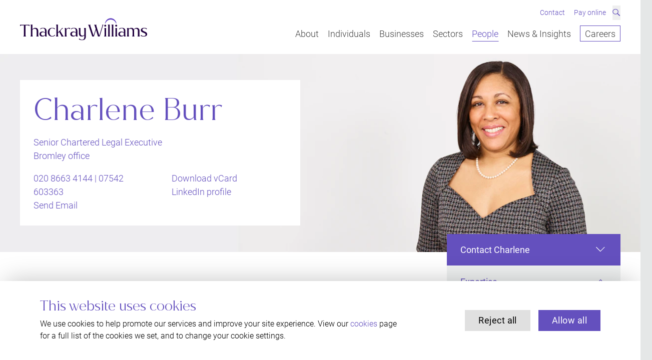

--- FILE ---
content_type: text/html; charset=UTF-8
request_url: https://www.thackraywilliams.com/people/charlene-burr
body_size: 59166
content:
<!DOCTYPE html>
<html lang="en-GB">
<head>
    <meta charset="UTF-8">
    <meta name="viewport" content="width=device-width, initial-scale=1.0">
    <meta http-equiv="X-UA-Compatible" content="ie=edge">
    <meta name="referrer" content="origin-when-cross-origin" />
    <link rel="apple-touch-icon" sizes="180x180" href="/apple-touch-icon.png">
    <link rel="icon" type="image/png" sizes="32x32" href="/favicon-32x32.png">
    <link rel="icon" type="image/png" sizes="16x16" href="/favicon-16x16.png">
    <link rel="manifest" href="/site.webmanifest">
    <link rel="mask-icon" href="/safari-pinned-tab.svg" color="#6450bf">
    <meta name="apple-mobile-web-app-title" content="Thackray Williams">
    <meta name="application-name" content="Thackray Williams">
    <meta name="msapplication-TileColor" content="#220240">
    <meta name="theme-color" content="#ffffff">
    <link rel="stylesheet" type="text/css" href="/dist/main.css?v=38">
    <link rel="preconnect" href="https://thackraywilliams.imgix.net/" crossorigin>
    <link rel="dns-prefetch" href="https://thackraywilliams.imgix.net/">
    <link rel="dns-prefetch" href="https://consent.cookiebot.com/">
    <link rel="dns-prefetch" href="https://www.googletagmanager.com/">
            <!-- Google Consent Mode -->
        <script data-cookieconsent="ignore">
            window.dataLayer = window.dataLayer || [];
            function gtag() {
                dataLayer.push(arguments)
            }
            gtag("consent", "default", {
                ad_personalization: "denied",
                ad_storage: "denied",
                ad_user_data: "denied",
                analytics_storage: "denied",
                functionality_storage: "denied",
                personalization_storage: "denied",
                security_storage: "granted",
                wait_for_update: 500
            });
            gtag("set", "ads_data_redaction", true);
        </script>
        <!-- Google Tag Manager container -->
        <script data-cookieconsent="ignore">(function(w,d,s,l,i){w[l]=w[l]||[];w[l].push({'gtm.start':
                new Date().getTime(),event:'gtm.js'});var f=d.getElementsByTagName(s)[0],
            j=d.createElement(s),dl=l!='dataLayer'?'&l='+l:'';j.async=true;j.src=
            'https://www.googletagmanager.com/gtm.js?id='+i+dl;f.parentNode.insertBefore(j,f);
        })(window,document,'script','dataLayer','GTM-P4N6TGF7');</script>
                <!-- Cookiebot CMP -->
        <script
            id="Cookiebot"
            src="https://consent.cookiebot.com/uc.js"
            data-cbid="16c6ba01-b2e5-45e8-baa0-d10241ab0b06"
            type="text/javascript"
            async
            data-consentmode-defaults="disabled"
        ></script>
    <title>Charlene Burr | Thackray Williams</title><meta name="generator" content="SEOmatic">
<meta name="keywords" content="law, solicitor, legal advice, south east, london, bromley, sevenoaks, west wickham">
<meta name="description" content="Senior Chartered Legal Executive">
<meta name="referrer" content="no-referrer-when-downgrade">
<meta name="robots" content="all">
<meta content="thackraywilliamssolicitors" property="fb:profile_id">
<meta content="en_GB" property="og:locale">
<meta content="Thackray Williams" property="og:site_name">
<meta content="website" property="og:type">
<meta content="https://www.thackraywilliams.com/people/charlene-burr" property="og:url">
<meta content="Charlene Burr | Thackray Williams" property="og:title">
<meta content="Senior Chartered Legal Executive" property="og:description">
<meta content="https://thackraywilliams.imgix.net/images/Charlene-Small.png?auto=format&amp;crop=focalpoint&amp;fit=crop&amp;fp-x=0.5&amp;fp-y=0.5&amp;h=630&amp;ixlib=php-3.1.0&amp;q=82&amp;v=1672941317&amp;w=1200&amp;s=2a41623372272b0ffa979ceef7bf6cf1" property="og:image">
<meta content="1200" property="og:image:width">
<meta content="630" property="og:image:height">
<meta content="Thackray Williams Solicitors logo" property="og:image:alt">
<meta content="https://www.youtube.com/channel/UCh5i2-X5bd92arO1T9Wj_7g" property="og:see_also">
<meta content="http://uk.linkedin.com/company/thackray-williams-solicitors" property="og:see_also">
<meta content="https://www.facebook.com/thackraywilliamssolicitors" property="og:see_also">
<meta content="https://twitter.com/TWSolicitors" property="og:see_also">
<meta name="twitter:card" content="summary_large_image">
<meta name="twitter:site" content="@TWSolicitors">
<meta name="twitter:creator" content="@TWSolicitors">
<meta name="twitter:title" content="Charlene Burr | Thackray Williams">
<meta name="twitter:description" content="Senior Chartered Legal Executive">
<meta name="twitter:image" content="https://thackraywilliams.imgix.net/images/Charlene-Small.png?auto=format&amp;crop=focalpoint&amp;fit=crop&amp;fp-x=0.5&amp;fp-y=0.5&amp;h=418&amp;ixlib=php-3.1.0&amp;q=82&amp;v=1672941317&amp;w=800&amp;s=0f38b8ece3ddf4bc8c48c416599ee4f5">
<meta name="twitter:image:width" content="800">
<meta name="twitter:image:height" content="418">
<meta name="twitter:image:alt" content="Thackray Williams Solicitors logo">
<link href="https://www.thackraywilliams.com/people/charlene-burr" rel="canonical">
<link href="https://www.thackraywilliams.com/" rel="home">
<link href="https://www.thackraywilliams.com/cpresources/a3e90e30/css/front-end/plugin/freeform.css?v=1751934993" rel="stylesheet"></head>

<body class="ltr" data-icons="/dist/sprite.svg?v=38">

        
        
    
                                                        
                <header id="top" class="c-header fixed z-50 w-full l-container-page overflow-visible">

            <div id="js-drop"
                class="c-header__bar l-container relative bg-white flex justify-between lg:pb-6"
                data-drop
                data-drop-id="main"
                data-active="has-drop">

                                <div class="flex items-center lg:hidden">
                    <button id="js-info-btn" class="c-header__info-btn text-accent" aria-controls="contact-info" aria-expanded="false" data-active-parent="has-info">
                        <svg class="fill-current w-6 h-6" role="img">
                            <title>Info</title>
                            <use xlink:href="#icon-info"></use>
                        </svg>
                    </button>
                    <div class="c-header__info lg:hidden absolute inset-0 z-20 flex mr-16 md:mr-24" id="contact-info" aria-hidden="true" role="region">

                        <div class="bg-white flex items-center w-full pl-[--gutter]">

                            <button id="js-info-btn-close" class="c-header__info-btn lg:hidden text-accent" tabindex="-1" data-close>
                                <svg class="fill-current w-6 h-6" role="img">
                                    <title>Close Info</title>
                                    <use xlink:href="#icon-info-close"></use>
                                </svg>
                            </button>

                            <ul class="flex w-full items-center space-x-3 text-xs ml-4">
                                <li>
                                    <a class="font-light text-accent hover:text-accent-dark transition duration-300 ease-in-out" href="tel:020 8290 0440">020 8290 0440</a>
                                </li>
                                <li>
                                    <a class="font-light text-accent hover:text-accent-dark transition duration-300 ease-in-out" href="/contact">Make an Enquiry</a>
                                </li>
                                <li>
                                    <a class="font-light text-accent hover:text-accent-dark transition duration-300 ease-in-out" href="mailto:hello@thackraywilliams.com">Email Us</a>
                                </li>
                            </ul>
                        </div>
                    </div>
                </div>

                                <div class="c-logo__link flex items-center lg:items-end pt-2 lg:pt-0">
                    <a href="/" aria-label="Return to the Thackray Williams homepage" class="" data-drop-close data-drop-id="main">
                        <svg class="c-logo" width="255" height="45" viewBox="0 0 255 45" fill="none" xmlns="http://www.w3.org/2000/svg" role="img" aria-labelledby="logo-header-title logo-header-desc">
                            <title id="logo-header-title">Thackray Williams</title>
                            <desc id="logo-header-desc">Go to Thackray Williams homepage</desc>
                            <linearGradient id="c-logo_mask-gradient">
                                <stop stop-color="#FFFFFF" stop-opacity="0" offset="0%" />
                                <stop stop-color="#FFFFFF" stop-opacity="100" offset="15%" />
                            </linearGradient>
                            <linearGradient id="c-logo_mask-gradient-r">
                                <stop stop-color="#FFFFFF" stop-opacity="100" offset="85%" />
                                <stop stop-color="#FFFFFF" stop-opacity="0" offset="100%" />
                            </linearGradient>
                            <path class="c-logo__arc" fill-rule="evenodd" clip-rule="evenodd" d="M79.2767 34.3947C76.54 15.0024 59.9089 0.0568881 39.7522 0.000221447C19.5178 -0.0564452 2.75 14.9069 0 34.3924L0.698889 34.3947C5.62667 17.4958 21.2544 5.17022 39.7378 5.22244C58.14 5.27467 73.6411 17.5813 78.5456 34.3947H79.2767Z" fill="#6450BE"/>

                            <!-- x=95 -->
                            <rect class="c-logo__arc-mask" x="27" y="-15" width="136" height="35" fill="url(#c-logo_mask-gradient)"/>
                            <rect class="c-logo__arc-mask-r" x="-42" y="-15" width="136" height="35" fill="url(#c-logo_mask-gradient-r)"/>

                            <g class="c-logo__arc-small">
                                <path fill-rule="evenodd" clip-rule="evenodd" d="M181.263 2.93012C186.217 2.93012 190.42 6.13382 191.921 10.5819H192.331L192.313 10.4349C191.971 7.75804 190.669 5.29386 188.65 3.49435C186.612 1.68022 183.989 0.681404 181.263 0.681404C178.537 0.681404 175.913 1.68022 173.875 3.49435C171.855 5.29386 170.554 7.75896 170.213 10.4349L170.193 10.5819H170.604C172.105 6.13382 176.309 2.93012 181.263 2.93012Z" fill="#5E3DBF"/>
                                <path class="c-logo__arc-stroke" fill-rule="evenodd" clip-rule="evenodd" d="M181.263 2.93012C186.217 2.93012 190.42 6.13382 191.921 10.5819H192.331L192.313 10.4349C191.971 7.75804 190.669 5.29386 188.65 3.49435C186.612 1.68022 183.989 0.681404 181.263 0.681404C178.537 0.681404 175.913 1.68022 173.875 3.49435C171.855 5.29386 170.554 7.75896 170.213 10.4349L170.193 10.5819H170.604C172.105 6.13382 176.309 2.93012 181.263 2.93012Z" stroke="#5E3DBF" stroke-width="0.414"/>
                            </g>
                            <path class="c-logo__letter c-logo__letter-t" fill-rule="evenodd" clip-rule="evenodd" d="M0 16.2105H0.15247L0.167991 16.184C0.724006 15.2345 2.74812 14.6675 4.38238 14.6675H7.71665V33.6076C7.71665 35.3432 7.47562 36.2051 6.8283 36.7885L6.72422 36.8835H12.005L11.9 36.7885C11.2691 36.2206 11.0454 35.388 11.0454 33.6076L11.0126 14.6675H14.5477C16.1911 14.6675 18.2042 15.2345 18.7274 16.1831L18.7429 16.2105H18.9301V13.5856H0V16.2105Z" fill="#220240"/>
                            <path class="c-logo__letter c-logo__letter-w" fill-rule="evenodd" clip-rule="evenodd" d="M163.851 13.5901L164.02 13.6969C164.873 14.2027 164.659 14.9331 164.271 16.2579L158.441 35.1505L152.748 16.2542C152.363 15.0034 152.185 14.2073 152.959 13.6914L153.106 13.5901H147.913L148.049 13.6896C148.895 14.294 149.21 15.3777 149.463 16.2478L151.231 21.9979L147.028 35.1943L140.791 16.2524C140.31 14.9158 140.226 14.1872 141.007 13.6869L141.161 13.5901H135.805L135.931 13.685C136.888 14.4163 137.162 15.3001 137.411 16.0771C137.452 16.2049 144.288 36.8459 144.288 36.8459L144.301 36.8834H147.733L151.819 23.9097L155.798 36.845L155.81 36.8834H159.21C159.21 36.8834 165.523 16.1364 165.555 16.0223C165.784 15.2015 166.043 14.2693 166.931 13.696L167.085 13.5901H163.851Z" fill="#220240"/>
                            <g class="c-logo__letters-other">
                                <path class="c-logo__letter" fill-rule="evenodd" clip-rule="evenodd" d="M170.319 17.2474C171.445 17.2474 172.263 16.4293 172.263 15.3036C172.263 14.25 171.41 13.4246 170.319 13.4246C169.193 13.4246 168.344 14.2317 168.344 15.3036C168.344 16.4485 169.156 17.2474 170.319 17.2474Z" fill="#220240"/>
                                <path class="c-logo__letter" fill-rule="evenodd" clip-rule="evenodd" d="M192.226 17.2474C193.352 17.2474 194.169 16.4293 194.169 15.3036C194.169 14.25 193.316 13.4246 192.226 13.4246C191.099 13.4246 190.25 14.2317 190.25 15.3036C190.25 16.4485 191.063 17.2474 192.226 17.2474Z" fill="#220240"/>
                                <path class="c-logo__letter" fill-rule="evenodd" clip-rule="evenodd" d="M69.8988 33.3871L69.8824 33.4063C69.0214 34.427 66.9079 36.1371 64.4556 36.1371C62.9126 36.1371 61.513 35.4596 60.5132 34.228C59.3966 32.8512 58.8059 30.839 58.8059 28.4077C58.8059 23.5368 60.9579 20.5102 64.4218 20.5102C66.7873 20.5102 68.6955 22.0696 69.3976 22.7051L69.4159 22.7243H69.5117L69.5099 20.8882L69.4716 20.8672C68.5476 20.4171 66.8567 19.631 64.2547 19.631C59.067 19.631 55.4434 23.2255 55.4434 28.3739C55.4434 33.6035 58.8899 37.1176 64.0191 37.1176C66.3491 37.1176 68.1504 36.4439 69.992 35.1145L70.0248 35.0871V33.3871H69.8988Z" fill="#220240"/>

                                <path class="c-logo__letter" fill-rule="evenodd" clip-rule="evenodd" d="M248.57 26.8633C246.475 26.0188 244.497 25.2218 244.497 23.3748C244.497 21.767 246.13 20.644 248.468 20.644C250.293 20.644 251.946 21.4018 252.887 22.669L252.904 22.6909H253.004L253.533 20.9991L253.36 20.9069C252.418 20.3984 250.995 19.6306 248.133 19.6306C244.002 19.6306 241.436 21.4255 241.436 24.3142C241.454 27.3929 244.119 28.4446 246.695 29.4635C248.907 30.3382 250.997 31.1635 250.997 33.2388C250.997 35.0054 249.399 36.1028 246.825 36.1028C244.855 36.1028 242.817 34.989 241.9 33.9409L241.884 33.9226H241.752L241.225 35.5761L241.258 35.5989C242.856 36.6634 244.541 37.1172 246.892 37.1172C251.513 37.1172 254.059 35.4537 254.059 32.4335C254.059 29.0746 251.142 27.8996 248.57 26.8633Z" fill="#220240"/>
                                <path class="c-logo__letter" fill-rule="evenodd" clip-rule="evenodd" d="M97.528 19.6297C95.4874 19.6297 93.7381 20.8075 92.5832 22.953V19.9201L92.5184 19.9329C91.3799 20.1602 90.1026 20.2634 89.0024 20.3346L88.8828 20.3419L88.9677 20.4268C89.5283 20.9874 89.6899 21.6411 89.6899 23.3411V33.6415C89.6899 35.3077 89.5867 36.2043 89.0015 36.7904L88.9084 36.8826H93.5939L93.5081 36.7913C92.953 36.2034 92.8516 35.2694 92.8516 33.6415V23.8213C93.2999 22.649 94.8392 20.9125 97.2596 20.9125C98.6245 20.9125 99.4407 21.7616 99.7256 22.4883L99.7383 22.523H99.8369L100.449 20.341L100.461 20.2971L100.421 20.278C99.5448 19.8416 98.598 19.6297 97.528 19.6297Z" fill="#220240"/>
                                <path class="c-logo__letter" fill-rule="evenodd" clip-rule="evenodd" d="M114.669 34.0442V26.3942C114.669 24.2724 114.156 22.6327 113.146 21.5179C112.008 20.2653 110.2 19.6298 107.771 19.6298C105.713 19.6298 104.058 20.0224 102.56 20.8642L102.54 20.8752L101.931 23.0417H102.034L102.05 23.018C102.725 22.0219 105.274 20.5437 107.335 20.5437C110.205 20.5437 111.541 22.2319 111.541 25.8574V28.8922C110.139 27.6879 108.521 27.0781 106.731 27.0781C102.968 27.0781 100.537 29.062 100.537 32.1315C100.537 35.0668 102.863 37.1174 106.194 37.1174C108.362 37.1174 110.1 36.3203 111.652 34.6112L111.814 36.8827H115.345L115.259 36.7914C114.754 36.2555 114.669 35.5105 114.669 34.0442ZM111.541 29.9723V33.7539C110.916 34.4012 109.598 35.4667 107.704 35.4667C105.341 35.4667 103.667 34.025 103.631 31.9644C103.631 29.3295 105.807 28.3946 107.67 28.3946C109.71 28.3946 110.966 29.3761 111.541 29.9723Z" fill="#220240"/>
                                <path class="c-logo__letter" fill-rule="evenodd" clip-rule="evenodd" d="M53.0581 34.0442V26.3942C53.0581 24.2724 52.545 22.6327 51.5343 21.5179C50.3967 20.2653 48.5889 19.6298 46.1595 19.6298C44.1016 19.6298 42.4463 20.0224 40.949 20.8642L40.9289 20.8752L40.3199 23.0417H40.4222L40.4386 23.018C41.1133 22.0219 43.6624 20.5437 45.724 20.5437C48.5935 20.5437 49.9301 22.2319 49.9301 25.8574V28.8922C48.5278 27.6879 46.9099 27.0781 45.1196 27.0781C41.3571 27.0781 38.9258 29.062 38.9258 32.1315C38.9258 35.0668 41.2521 37.1174 44.5827 37.1174C46.7511 37.1174 48.4885 36.3203 50.0406 34.6112L50.2022 36.8827H53.7337L53.6479 36.7914C53.143 36.2555 53.0581 35.5105 53.0581 34.0442ZM49.9301 29.9723V33.7539C49.3047 34.4012 47.9864 35.4667 46.0928 35.4667C43.73 35.4667 42.0555 34.025 42.0199 31.9644C42.0199 29.3295 44.1956 28.3946 46.059 28.3946C48.0987 28.3946 49.3549 29.3761 49.9301 29.9723Z" fill="#220240"/>
                                <path class="c-logo__letter" fill-rule="evenodd" clip-rule="evenodd" d="M210.617 34.0442V26.3942C210.617 24.2724 210.104 22.6327 209.093 21.5179C207.955 20.2653 206.148 19.6298 203.718 19.6298C201.66 19.6298 200.005 20.0224 198.508 20.8642L198.487 20.8752L197.879 23.0417H197.981L197.997 23.018C198.672 22.0219 201.221 20.5437 203.283 20.5437C206.152 20.5437 207.489 22.2319 207.489 25.8574V28.8922C206.086 27.6879 204.469 27.0781 202.678 27.0781C198.916 27.0781 196.484 29.062 196.484 32.1315C196.484 35.0668 198.811 37.1174 202.141 37.1174C204.31 37.1174 206.047 36.3203 207.599 34.6112L207.761 36.8827H211.292L211.206 36.7914C210.702 36.2555 210.617 35.5105 210.617 34.0442ZM207.489 29.9723V33.7539C206.863 34.4012 205.545 35.4667 203.651 35.4667C201.289 35.4667 199.614 34.025 199.579 31.9644C199.579 29.3295 201.754 28.3946 203.618 28.3946C205.657 28.3946 206.914 29.3761 207.489 29.9723Z" fill="#220240"/>
                                <path class="c-logo__letter" fill-rule="evenodd" clip-rule="evenodd" d="M84.9486 33.6421C84.8226 33.423 84.7012 33.2094 84.5825 33.0103L80.3425 25.7319C80.3425 25.7319 84.0374 21.8928 84.126 21.7969C84.7569 21.1176 85.542 20.2704 86.5281 20.0394L86.9389 19.9317H83.4549L83.5198 20.0184C83.8932 20.516 83.3691 21.1423 82.7528 21.7933L75.8332 28.8781V13.0486L75.7721 13.0568C74.9522 13.1654 74.0209 13.233 73.1983 13.2914C72.7354 13.3252 72.2981 13.3563 71.9156 13.3919L71.7969 13.4037L71.8836 13.4859C72.4807 14.0511 72.6715 14.776 72.6715 16.4668V33.6412C72.6715 35.2198 72.5519 36.1876 71.9174 36.7892L71.8188 36.8833H76.6485L76.5554 36.7902C75.9483 36.183 75.8332 35.2152 75.8332 33.6412V30.4092L78.2508 27.893L81.3687 33.2989C81.4902 33.5116 81.6125 33.7207 81.7312 33.9233C82.5246 35.2755 83.1509 36.3446 82.4926 36.7828L82.3438 36.8833H87.5753L87.4164 36.7819C86.3583 36.1145 85.6096 34.8016 84.9486 33.6421Z" fill="#220240"/>
                                <path class="c-logo__letter" fill-rule="evenodd" clip-rule="evenodd" d="M36.4336 33.6412V26.2606C36.4336 21.9229 34.373 19.6295 30.4745 19.6295C27.552 19.6295 25.7114 21.4746 24.8248 22.6707V13.0486L24.7637 13.0568C23.9401 13.1654 23.0171 13.233 22.2027 13.2924C21.749 13.3252 21.3208 13.3572 20.941 13.3919L20.8223 13.4037L20.909 13.4859C21.5134 14.0584 21.6969 14.7468 21.6969 16.4322V33.6412C21.6969 35.3084 21.5947 36.2049 21.0085 36.7902L20.9163 36.8833H25.6018L25.5151 36.7911C24.9609 36.204 24.8586 35.27 24.8586 33.6412V23.8229C25.3224 22.8377 26.891 21.3824 29.3341 21.3824C31.8732 21.3824 33.2719 23.0313 33.2719 26.025V33.6412C33.2719 35.27 33.1705 36.204 32.6154 36.7911L32.5296 36.8833H37.2151L37.122 36.7902C36.5368 36.2049 36.4336 35.3074 36.4336 33.6412Z" fill="#220240"/>
                                <path class="c-logo__letter" fill-rule="evenodd" clip-rule="evenodd" d="M193.866 33.7589V19.9215L193.806 19.9288C192.65 20.0813 191.279 20.1781 190.092 20.252L189.973 20.2593L190.059 20.3424C190.635 20.8866 190.819 21.522 190.819 23.1508V33.7589C190.819 35.28 190.703 36.213 190.091 36.7928L189.996 36.8832H194.651L194.561 36.7937C193.976 36.2085 193.866 35.2754 193.866 33.7589Z" fill="#220240"/>
                                <path class="c-logo__letter" fill-rule="evenodd" clip-rule="evenodd" d="M186.54 33.7589V13.0494L186.481 13.0567C185.691 13.1608 184.792 13.2265 184.001 13.2831C183.554 13.3151 183.133 13.3461 182.765 13.3808L182.65 13.3909L182.733 13.4703C183.309 14.0154 183.493 14.7138 183.493 16.3426V33.7589C183.493 35.28 183.377 36.213 182.765 36.7928L182.67 36.8832H187.325L187.235 36.7937C186.651 36.2094 186.54 35.2754 186.54 33.7589Z" fill="#220240"/>
                                <path class="c-logo__letter" fill-rule="evenodd" clip-rule="evenodd" d="M171.963 33.7589V19.9215L171.905 19.9288C170.747 20.0813 169.377 20.1781 168.19 20.252L168.07 20.2593L168.157 20.3424C168.732 20.8866 168.917 21.522 168.917 23.1508V33.7589C168.917 35.28 168.801 36.213 168.189 36.7928L168.094 36.8832H172.749L172.659 36.7937C172.075 36.2094 171.963 35.2754 171.963 33.7589Z" fill="#220240"/>
                                <path class="c-logo__letter" fill-rule="evenodd" clip-rule="evenodd" d="M179.254 33.7589V13.0494L179.194 13.0567C178.404 13.1608 177.506 13.2265 176.714 13.2831C176.268 13.3151 175.847 13.3461 175.478 13.3808L175.363 13.3909L175.447 13.4703C176.022 14.0154 176.207 14.7138 176.207 16.3426V33.7589C176.207 35.28 176.091 36.213 175.479 36.7928L175.384 36.8832H180.039L179.949 36.7937C179.364 36.2085 179.254 35.2754 179.254 33.7589Z" fill="#220240"/>
                                <path class="c-logo__letter" fill-rule="evenodd" clip-rule="evenodd" d="M234.921 36.7903L234.829 36.8825H239.513L239.428 36.7912C238.872 36.2042 238.771 35.2693 238.771 33.6414V26.0252C238.771 21.8418 236.757 19.6296 232.946 19.6296C230.388 19.6296 228.579 21.3032 227.497 22.7421C226.649 20.6896 224.867 19.6296 222.272 19.6296C219.956 19.6296 218.295 20.7462 217.223 21.84V19.9209L217.159 19.9328C215.915 20.1619 214.599 20.2642 213.475 20.3354L213.35 20.3418L213.44 20.4276C214.033 20.9891 214.195 21.6163 214.195 23.3419V33.6414C214.195 35.3076 214.092 36.2042 213.506 36.7903L213.414 36.8825H218.099L218.012 36.7912C217.458 36.2033 217.357 35.2693 217.357 33.6414V22.7521C218.15 22.0272 219.378 21.3826 220.964 21.3826C223.504 21.3826 224.903 23.0315 224.903 26.0252V33.6414C224.903 35.2693 224.801 36.2042 224.246 36.7912L224.159 36.8825H228.845L228.753 36.7903C228.167 36.2042 228.064 35.3085 228.064 33.6414V26.0252C228.064 25.0775 227.958 24.233 227.753 23.4925C228.555 22.4892 229.924 21.3826 231.638 21.3826C234.199 21.3826 235.609 23.0315 235.609 26.0252V33.6414C235.609 35.3085 235.507 36.2042 234.921 36.7903Z" fill="#220240"/>
                                <path class="c-logo__letter" fill-rule="evenodd" clip-rule="evenodd" d="M131.564 34.1013V19.8576L131.503 19.8658C130.683 19.9736 129.751 20.042 128.929 20.1005C128.466 20.1343 128.029 20.1653 127.646 20.2009L127.528 20.2128L127.614 20.2949C128.211 20.8601 128.402 21.585 128.402 23.2759V33.6147C127.58 34.5021 126.34 35.3585 124.832 35.3585C122.271 35.3585 120.861 33.7096 120.861 30.7159V29.6696H120.864V19.8576L120.803 19.8658C119.983 19.9736 119.051 20.042 118.229 20.1005C117.767 20.1343 117.329 20.1653 116.947 20.2009L116.828 20.2128L116.915 20.2949C117.49 20.8409 117.688 21.5348 117.702 23.0997H117.699V30.7159C117.699 34.8992 119.713 37.1105 123.524 37.1105C125.759 37.1105 127.421 35.8342 128.527 34.5514V37.5214C128.527 40.9588 127.54 43.4358 123.7 43.4358C121.483 43.4358 119.08 41.8828 118.304 40.7379H118.266L117.712 42.5483C118.969 43.2888 120.743 44.3232 124.18 44.3232C129.567 44.3232 131.568 41.292 131.568 36.9297V34.1013H131.564Z" fill="#220240"/>
                            </g>
                        </svg>
                    </a>
                </div>

                <div class="relative z-30 flex flex-col justify-center lg:justify-end items-end">

                                        <ul class="hidden lg:flex space-x-2 text-xs lg:w-full lg:justify-end -mt-2 pb-3 relative z-[53]">
                        <li class="flex">
                            <a href="/contact"
                               class="py-1 px-1 flex items-center text-accent hover:text-accent-dark transition-all duration-300 ease-in-out has-search:opacity-0 has-search:pointer-events-none"
                               
                               data-drop-close
                               data-drop-id="main">
                                Contact
                            </a>
                        </li>
                        <li class="flex">
                            <a href="/pay"
                               class="py-1 px-1 flex items-center text-accent hover:text-accent-dark transition-all duration-300 ease-in-out has-search:opacity-0 has-search:pointer-events-none"
                               
                               data-drop-close
                               data-drop-id="main">
                                Pay online
                            </a>
                        </li>
                        <li class="flex">
                            <button
                                id="js-search-btn"
                                aria-controls="js-search"
                                aria-expanded="false"
                                data-toggle-once
                                data-active-target="has-search"
                                data-active-target-id="js-drop"
                                data-drop-close
                                data-drop-id="main"
                                class="text-accent hover:text-accent-dark aria-expanded:text-accent-dark transition-colors">
                                <svg aria-hidden="true" class="w-3.5 h-3.5 -mt-px">
                                    <use xlink:href="#icon-search"></use>
                                </svg>
                                <span class="sr-only">Search</span>
                            </button>
                        </li>
                    </ul>

                                        <nav class="c-header__nav relative flex items-center lg:items-end pb-px">
                        <ul class="hidden lg:flex relative z-20 space-x-4 text-sm lg:text-base font-light">
                            <li class="inline-block" data-drop-open data-drop-id="main">
                                <a class="c-header__nav-item text-gray-800 hover:text-accent transition duration-300 ease-in-out py-1" href="/about" aria-controls="drop-about" aria-label="About Thackray Williams" aria-expanded="false" >About</a>
                            </li>
                            <li class="inline-block" data-drop-open data-drop-id="main">
                                <a class="c-header__nav-item" href="/individuals" aria-controls="drop-individuals" aria-expanded="false" >Individuals</a>
                            </li>
                            <li class="inline-block" data-drop-open data-drop-id="main">
                                <a class="c-header__nav-item" href="/businesses" aria-controls="drop-businesses" aria-expanded="false" >Businesses</a>
                            </li>
                            <li class="inline-block" data-drop-open data-drop-id="main">
                                <a class="c-header__nav-item" href="/sectors" aria-controls="drop-sectors" aria-expanded="false" >Sectors</a>
                            </li>
                            <li class="inline-block" data-drop-open data-drop-id="main">
                                <a class="c-header__nav-item" href="/people" aria-controls="drop-people" aria-expanded="false" aria-current="page">People</a>
                            </li>
                            <li class="inline-block" data-drop-open data-drop-id="main">
                                <a class="c-header__nav-item" href="/insights" aria-controls="drop-insights" aria-expanded="false" >News &amp; Insights</a>
                            </li>
                            <li class="inline-block" data-drop-close data-drop-id="main">
                                <a class="text-gray-800 hover:text-accent transition duration-300 ease-in-out border border-accent px-2 py-1 hover:bg-accent hover:text-white transition-colors duration-300" href="https://careers.thackraywilliams.com" target="_blank" rel="noopener noreferrer">Careers</a>
                            </li>
                        </ul>
                    </nav>

                    <button id="js-menu-btn" class="hamburger hamburger--spring lg:hidden" aria-controls="js-menu" aria-expanded="false" data-active="is-active">
                        <span class="hamburger-box">
                            <span class="hamburger-inner"></span>
                        </span>
                        <span class="sr-only">Menu</span>
                    </button>

                                        <div id="drop-about" class="c-drop" aria-hidden="true" role="region">
                        <div id="js-drop-about" class="c-drop__content" data-drop-id="child" data-active="has-drop">

                            <div class="c-drop__parent w-1/2">

                                <dl class="px-[--gap] pt-24 hs:pt-32 h-full font-serif">
                                    <dt class="mt-2 hs:-mt-4 hm:text-lg" data-drop-close data-drop-id="child">
                                        <a href="/about" tabindex="-1" class="inline hover:text-accent transition duration-300 ease-in-out">Overview</a>
                                    </dt>
                                    <dd class="mt-4 hm:mt-6">
                                        <ul class="space-y-4 hm:space-y-6 hm:text-lg">
                                                                                            <li>
                                                                                                    </li>
                                                                                            <li>
                                                                                                            <div class="flex w-full">
                                                            <a href="https://www.thackraywilliams.com/about/professional-accreditations-and-memberships" tabindex="-1" class="hover:text-accent transition duration-300 ease-in-out flex-grow">
                                                                Professional Accreditations &amp; Memberships
                                                            </a>
                                                        </div>
                                                                                                    </li>
                                                                                            <li>
                                                                                                            <div class="flex w-full">
                                                            <a href="https://www.thackraywilliams.com/about/charity-of-the-year" tabindex="-1" class="hover:text-accent transition duration-300 ease-in-out flex-grow">
                                                                Charity of the Year
                                                            </a>
                                                        </div>
                                                                                                    </li>
                                                                                            <li>
                                                                                                    </li>
                                                                                            <li>
                                                                                                    </li>
                                                                                            <li>
                                                                                                    </li>
                                                                                            <li>
                                                                                                    </li>
                                                                                            <li>
                                                                                                    </li>
                                                                                            <li>
                                                                                                    </li>
                                                                                            <li>
                                                                                                    </li>
                                                                                            <li>
                                                                                                    </li>
                                                                                            <li>
                                                                                                    </li>
                                                                                            <li>
                                                                                                    </li>
                                                                                            <li>
                                                                                                            <div class="flex w-full">
                                                            <a href="https://www.thackraywilliams.com/about/legal-service-standards" tabindex="-1" class="hover:text-accent transition duration-300 ease-in-out flex-grow">
                                                                Legal service standards
                                                            </a>
                                                        </div>
                                                                                                    </li>
                                                                                        <li>
                                                <div class="flex w-full">
                                                    <a href="/reviews" tabindex="-1" class="hover:text-accent transition duration-300 ease-in-out flex-grow">
                                                        Reviews
                                                    </a>
                                                </div>
                                            </li>
                                        </ul>
                                    </dd>
                                </dl>

                            </div>
                        </div>
                    </div>

                    <div id="drop-individuals" class="c-drop" aria-hidden="true" role="region">
                        <div id="js-drop-individuals" class="c-drop__content" data-drop-id="child" data-active="has-drop">

                            <div class="c-drop__parent w-1/2">

                                <dl class="px-[--gap] pt-24 hs:pt-32 h-full font-serif">
                                    <dt class="mt-2 hs:-mt-4 hm:text-lg" data-drop-close data-drop-id="child">
                                        <a href="/individuals" tabindex="-1" class="inline hover:text-accent transition duration-300 ease-in-out">Overview</a>
                                    </dt>
                                    <dd class="mt-4 hm:mt-6">
                                        <ul class="space-y-4 hm:space-y-6 hm:text-lg">
                                                                                            <li>
                                                                                                            <div class="flex w-full" data-drop-open data-drop-id="child">
                                                            <a aria-controls="drop-individuals-inheritance-disputes-and-contested-wills" aria-expanded="false" href="https://www.thackraywilliams.com/individuals/inheritance-disputes-and-contested-wills" tabindex="-1" class="inline hover:text-accent transition duration-300 ease-in-out">
                                                                Contentious Probate, Wills &amp; Estate Disputes
                                                            </a>
                                                        </div>
                                                                                                                                                                <div class="c-drop__child font-sans pt-2 hs:pt-4" id="drop-individuals-inheritance-disputes-and-contested-wills" aria-hidden="true" role="region">
                                                            <ul class="pt-24 px-[--gap] text-sm space-y-4 hm:space-y-6">
                                                                                                                <li>
                                                                                                            <div class="flex w-full">
                                                            <a href="https://www.thackraywilliams.com/individuals/contentious-probate-faqs" tabindex="-1" class="hover:text-accent transition duration-300 ease-in-out flex-grow">
                                                                Contentious Probate FAQs
                                                            </a>
                                                        </div>
                                                                                                                                                        </li>
                                                                                                        </ul>
                                                        </div>
                                                                                                    </li>
                                                                                            <li>
                                                                                                            <div class="flex w-full" data-drop-open data-drop-id="child">
                                                            <a aria-controls="drop-individuals-dispute-resolution" aria-expanded="false" href="https://www.thackraywilliams.com/individuals/dispute-resolution" tabindex="-1" class="inline hover:text-accent transition duration-300 ease-in-out">
                                                                Dispute Resolution
                                                            </a>
                                                        </div>
                                                                                                                                                                <div class="c-drop__child font-sans pt-2 hs:pt-4" id="drop-individuals-dispute-resolution" aria-hidden="true" role="region">
                                                            <ul class="pt-24 px-[--gap] text-sm space-y-4 hm:space-y-6">
                                                                                                                <li>
                                                                                                            <div class="flex w-full">
                                                            <a href="https://www.thackraywilliams.com/individuals/consumer-disputes" tabindex="-1" class="hover:text-accent transition duration-300 ease-in-out flex-grow">
                                                                Consumer Disputes
                                                            </a>
                                                        </div>
                                                                                                                                                        </li>
                                                                                            <li>
                                                                                                            <div class="flex w-full">
                                                            <a href="https://www.thackraywilliams.com/individuals/business-and-contract-disputes" tabindex="-1" class="hover:text-accent transition duration-300 ease-in-out flex-grow">
                                                                Contract Disputes
                                                            </a>
                                                        </div>
                                                                                                                                                        </li>
                                                                                            <li>
                                                                                                            <div class="flex w-full">
                                                            <a href="https://www.thackraywilliams.com/individuals/debt-collection" tabindex="-1" class="hover:text-accent transition duration-300 ease-in-out flex-grow">
                                                                Debt collection
                                                            </a>
                                                        </div>
                                                                                                                                                        </li>
                                                                                            <li>
                                                                                                            <div class="flex w-full">
                                                            <a href="https://www.thackraywilliams.com/individuals/landlord-and-tenant-disputes" tabindex="-1" class="hover:text-accent transition duration-300 ease-in-out flex-grow">
                                                                Landlord and Tenant Disputes
                                                            </a>
                                                        </div>
                                                                                                                                                        </li>
                                                                                            <li>
                                                                                                            <div class="flex w-full">
                                                            <a href="https://www.thackraywilliams.com/individuals/property-disputes" tabindex="-1" class="hover:text-accent transition duration-300 ease-in-out flex-grow">
                                                                Property Disputes
                                                            </a>
                                                        </div>
                                                                                                                                                        </li>
                                                                                            <li>
                                                                                                            <div class="flex w-full">
                                                            <a href="https://www.thackraywilliams.com/individuals/inheritance-disputes-and-contested-wills-2" tabindex="-1" class="hover:text-accent transition duration-300 ease-in-out flex-grow">
                                                                Probates, Wills, and Estates Disputes
                                                            </a>
                                                        </div>
                                                                                                                                                        </li>
                                                                                            <li>
                                                                                                            <div class="flex w-full">
                                                            <a href="https://www.thackraywilliams.com/individuals/professional-negligence-dispute-resolution" tabindex="-1" class="hover:text-accent transition duration-300 ease-in-out flex-grow">
                                                                Professional Negligence
                                                            </a>
                                                        </div>
                                                                                                                                                        </li>
                                                                                                        </ul>
                                                        </div>
                                                                                                    </li>
                                                                                            <li>
                                                                                                            <div class="flex w-full" data-drop-open data-drop-id="child">
                                                            <a aria-controls="drop-individuals-employment-law" aria-expanded="false" href="https://www.thackraywilliams.com/individuals/employment-law" tabindex="-1" class="inline hover:text-accent transition duration-300 ease-in-out">
                                                                Employment
                                                            </a>
                                                        </div>
                                                                                                                                                                <div class="c-drop__child font-sans pt-2 hs:pt-4" id="drop-individuals-employment-law" aria-hidden="true" role="region">
                                                            <ul class="pt-24 px-[--gap] text-sm space-y-4 hm:space-y-6">
                                                                                                                <li>
                                                                                                            <div class="flex w-full">
                                                            <a href="https://www.thackraywilliams.com/individuals/contractual-disputes-post-termination-restrictions" tabindex="-1" class="hover:text-accent transition duration-300 ease-in-out flex-grow">
                                                                Contractual Disputes &amp; Post-Termination Restrictions
                                                            </a>
                                                        </div>
                                                                                                                                                        </li>
                                                                                            <li>
                                                                                                            <div class="flex w-full">
                                                            <a href="https://www.thackraywilliams.com/individuals/contracts-incentive-remuneration" tabindex="-1" class="hover:text-accent transition duration-300 ease-in-out flex-grow">
                                                                Contracts, Incentive &amp; Remuneration
                                                            </a>
                                                        </div>
                                                                                                                                                        </li>
                                                                                            <li>
                                                                                                            <div class="flex w-full">
                                                            <a href="https://www.thackraywilliams.com/individuals/discrimination-bullying-harassment" tabindex="-1" class="hover:text-accent transition duration-300 ease-in-out flex-grow">
                                                                Discrimination, bullying &amp; harassment
                                                            </a>
                                                        </div>
                                                                                                                                                        </li>
                                                                                            <li>
                                                                                                            <div class="flex w-full">
                                                            <a href="https://www.thackraywilliams.com/individuals/neurodiversity-discrimination-in-the-workplace" tabindex="-1" class="hover:text-accent transition duration-300 ease-in-out flex-grow">
                                                                Neurodiversity discrimination in the workplace
                                                            </a>
                                                        </div>
                                                                                                                                                        </li>
                                                                                            <li>
                                                                                                            <div class="flex w-full">
                                                            <a href="https://www.thackraywilliams.com/individuals/redundancy" tabindex="-1" class="hover:text-accent transition duration-300 ease-in-out flex-grow">
                                                                Redundancy &amp; Settlement Agreements
                                                            </a>
                                                        </div>
                                                                                                                                                        </li>
                                                                                            <li>
                                                                                                            <div class="flex w-full">
                                                            <a href="https://www.thackraywilliams.com/individuals/whistleblowing" tabindex="-1" class="hover:text-accent transition duration-300 ease-in-out flex-grow">
                                                                Whistleblowing
                                                            </a>
                                                        </div>
                                                                                                                                                        </li>
                                                                                                        </ul>
                                                        </div>
                                                                                                    </li>
                                                                                            <li>
                                                                                                            <div class="flex w-full" data-drop-open data-drop-id="child">
                                                            <a aria-controls="drop-individuals-family-law" aria-expanded="false" href="https://www.thackraywilliams.com/individuals/family-law" tabindex="-1" class="inline hover:text-accent transition duration-300 ease-in-out">
                                                                Family
                                                            </a>
                                                        </div>
                                                                                                                                                                <div class="c-drop__child font-sans pt-2 hs:pt-4" id="drop-individuals-family-law" aria-hidden="true" role="region">
                                                            <ul class="pt-24 px-[--gap] text-sm space-y-4 hm:space-y-6">
                                                                                                                <li>
                                                                                                            <div class="flex w-full">
                                                            <a href="https://www.thackraywilliams.com/individuals/children" tabindex="-1" class="hover:text-accent transition duration-300 ease-in-out flex-grow">
                                                                Children
                                                            </a>
                                                        </div>
                                                                                                                                                        </li>
                                                                                            <li>
                                                                                                            <div class="flex w-full">
                                                            <a href="https://www.thackraywilliams.com/individuals/civil-partnerships" tabindex="-1" class="hover:text-accent transition duration-300 ease-in-out flex-grow">
                                                                Civil partnerships
                                                            </a>
                                                        </div>
                                                                                                                                                        </li>
                                                                                            <li>
                                                                                                            <div class="flex w-full">
                                                            <a href="https://www.thackraywilliams.com/individuals/divorce-separation-financial-matters" tabindex="-1" class="hover:text-accent transition duration-300 ease-in-out flex-grow">
                                                                Divorce, separation &amp; financial matters
                                                            </a>
                                                        </div>
                                                                                                                                                        </li>
                                                                                            <li>
                                                                                                            <div class="flex w-full">
                                                            <a href="https://www.thackraywilliams.com/individuals/domestic-abuse-injunctions" tabindex="-1" class="hover:text-accent transition duration-300 ease-in-out flex-grow">
                                                                Domestic abuse &amp; injunctions
                                                            </a>
                                                        </div>
                                                                                                                                                        </li>
                                                                                            <li>
                                                                                                            <div class="flex w-full">
                                                            <a href="https://www.thackraywilliams.com/individuals/prenuptial-agreements-asset-protection" tabindex="-1" class="hover:text-accent transition duration-300 ease-in-out flex-grow">
                                                                Prenuptial, postnuptial agreements &amp; asset protection
                                                            </a>
                                                        </div>
                                                                                                                                                        </li>
                                                                                            <li>
                                                                                                            <div class="flex w-full">
                                                            <a href="https://www.thackraywilliams.com/individuals/prenuptial-agreements-asset-protection-2" tabindex="-1" class="hover:text-accent transition duration-300 ease-in-out flex-grow">
                                                                Unmarried couples
                                                            </a>
                                                        </div>
                                                                                                                                                        </li>
                                                                                                        </ul>
                                                        </div>
                                                                                                    </li>
                                                                                            <li>
                                                                                                            <div class="flex w-full" data-drop-open data-drop-id="child">
                                                            <a aria-controls="drop-individuals-residential-property" aria-expanded="false" href="https://www.thackraywilliams.com/individuals/residential-property" tabindex="-1" class="inline hover:text-accent transition duration-300 ease-in-out">
                                                                Residential Real Estate
                                                            </a>
                                                        </div>
                                                                                                                                                                <div class="c-drop__child font-sans pt-2 hs:pt-4" id="drop-individuals-residential-property" aria-hidden="true" role="region">
                                                            <ul class="pt-24 px-[--gap] text-sm space-y-4 hm:space-y-6">
                                                                                                                <li>
                                                                                                            <div class="flex w-full">
                                                            <a href="https://www.thackraywilliams.com/individuals/equity-release" tabindex="-1" class="hover:text-accent transition duration-300 ease-in-out flex-grow">
                                                                Equity Release
                                                            </a>
                                                        </div>
                                                                                                                                                        </li>
                                                                                            <li>
                                                                                                            <div class="flex w-full">
                                                            <a href="https://www.thackraywilliams.com/individuals/joint-ownership-loan-agreements" tabindex="-1" class="hover:text-accent transition duration-300 ease-in-out flex-grow">
                                                                Joint Ownership &amp; Loan Agreements
                                                            </a>
                                                        </div>
                                                                                                                                                        </li>
                                                                                            <li>
                                                                                                            <div class="flex w-full">
                                                            <a href="https://www.thackraywilliams.com/individuals/leasehold-and-freehold-advice" tabindex="-1" class="hover:text-accent transition duration-300 ease-in-out flex-grow">
                                                                Leasehold and Freehold Advice
                                                            </a>
                                                        </div>
                                                                                                                                                        </li>
                                                                                            <li>
                                                                                                            <div class="flex w-full">
                                                            <a href="https://www.thackraywilliams.com/individuals/mortgages-remortgages" tabindex="-1" class="hover:text-accent transition duration-300 ease-in-out flex-grow">
                                                                Mortgages &amp; Remortgages
                                                            </a>
                                                        </div>
                                                                                                                                                        </li>
                                                                                            <li>
                                                                                                            <div class="flex w-full">
                                                            <a href="https://www.thackraywilliams.com/individuals/new-build-sales-and-purchases" tabindex="-1" class="hover:text-accent transition duration-300 ease-in-out flex-grow">
                                                                New Build Purchases
                                                            </a>
                                                        </div>
                                                                                                                                                        </li>
                                                                                            <li>
                                                                                                            <div class="flex w-full">
                                                            <a href="https://www.thackraywilliams.com/individuals/pre-auction-advice" tabindex="-1" class="hover:text-accent transition duration-300 ease-in-out flex-grow">
                                                                Pre-Auction Advice
                                                            </a>
                                                        </div>
                                                                                                                                                        </li>
                                                                                            <li>
                                                                                                            <div class="flex w-full">
                                                            <a href="https://www.thackraywilliams.com/individuals/right-to-buy-shared-ownership" tabindex="-1" class="hover:text-accent transition duration-300 ease-in-out flex-grow">
                                                                Right to Buy &amp; Shared Ownership
                                                            </a>
                                                        </div>
                                                                                                                                                        </li>
                                                                                            <li>
                                                                                                            <div class="flex w-full">
                                                            <a href="https://www.thackraywilliams.com/individuals/transfer-of-equity" tabindex="-1" class="hover:text-accent transition duration-300 ease-in-out flex-grow">
                                                                Transfer of Equity
                                                            </a>
                                                        </div>
                                                                                                                                                        </li>
                                                                                                        </ul>
                                                        </div>
                                                                                                    </li>
                                                                                            <li>
                                                                                                            <div class="flex w-full" data-drop-open data-drop-id="child">
                                                            <a aria-controls="drop-individuals-wills-tax-and-administration" aria-expanded="false" href="https://www.thackraywilliams.com/individuals/wills-tax-and-administration" tabindex="-1" class="inline hover:text-accent transition duration-300 ease-in-out">
                                                                Wills, Tax &amp; Administration
                                                            </a>
                                                        </div>
                                                                                                                                                                <div class="c-drop__child font-sans pt-2 hs:pt-4" id="drop-individuals-wills-tax-and-administration" aria-hidden="true" role="region">
                                                            <ul class="pt-24 px-[--gap] text-sm space-y-4 hm:space-y-6">
                                                                                                                <li>
                                                                                                            <div class="flex w-full">
                                                            <a href="https://www.thackraywilliams.com/individuals/charities-philanthropy" tabindex="-1" class="hover:text-accent transition duration-300 ease-in-out flex-grow">
                                                                Charities &amp; Philanthropy
                                                            </a>
                                                        </div>
                                                                                                                                                        </li>
                                                                                            <li>
                                                                                                            <div class="flex w-full">
                                                            <a href="https://www.thackraywilliams.com/individuals/older_vulnerable" tabindex="-1" class="hover:text-accent transition duration-300 ease-in-out flex-grow">
                                                                Older &amp; Vulnerable Client services
                                                            </a>
                                                        </div>
                                                                                                                                                        </li>
                                                                                            <li>
                                                                                                            <div class="flex w-full">
                                                            <a href="https://www.thackraywilliams.com/individuals/administration-of-estates" tabindex="-1" class="hover:text-accent transition duration-300 ease-in-out flex-grow">
                                                                Probate &amp; Administration of Estates
                                                            </a>
                                                        </div>
                                                                                                                                                        </li>
                                                                                            <li>
                                                                                                            <div class="flex w-full">
                                                            <a href="https://www.thackraywilliams.com/individuals/wills" tabindex="-1" class="hover:text-accent transition duration-300 ease-in-out flex-grow">
                                                                Wills
                                                            </a>
                                                        </div>
                                                                                                                                                        </li>
                                                                                            <li>
                                                                                                            <div class="flex w-full">
                                                            <a href="https://www.thackraywilliams.com/individuals/wealth-structuring" tabindex="-1" class="hover:text-accent transition duration-300 ease-in-out flex-grow">
                                                                Wealth Planning
                                                            </a>
                                                        </div>
                                                                                                                                                        </li>
                                                                                            <li>
                                                                                                            <div class="flex w-full">
                                                            <a href="https://www.thackraywilliams.com/individuals/agricultural-property-relief" tabindex="-1" class="hover:text-accent transition duration-300 ease-in-out flex-grow">
                                                                Agricultural Property Relief
                                                            </a>
                                                        </div>
                                                                                                                                                        </li>
                                                                                                        </ul>
                                                        </div>
                                                                                                    </li>
                                                                                    </ul>
                                    </dd>
                                </dl>
                            </div>
                        </div>
                    </div>

                    <div id="drop-businesses" class="c-drop" aria-hidden="true" role="region">
                        <div id="js-drop-businesses" class="c-drop__content" data-drop-id="child" data-active="has-drop">

                            <div class="c-drop__parent w-1/2">

                                <dl class="px-[--gap] pt-24 hs:pt-32 h-full font-serif">

                                    <dt class="mt-2 hs:-mt-4 hm:text-lg" data-drop-close data-drop-id="child">
                                        <a href="/businesses" tabindex="-1" class="inline hover:text-accent transition duration-300 ease-in-out">Overview</a>
                                    </dt>

                                    <dd class="mt-4 hm:mt-6">
                                        <ul class="space-y-4 hm:space-y-6 hm:text-lg">
                                                                                            <li>
                                                                                                            <div class="flex w-full" data-drop-open data-drop-id="child">
                                                            <a aria-controls="drop-businesses-corporate-banking-and-finance" aria-expanded="false" href="https://www.thackraywilliams.com/businesses/corporate-banking-and-finance" tabindex="-1" class="inline hover:text-accent transition duration-300 ease-in-out">
                                                                Corporate, Banking &amp; Finance
                                                            </a>
                                                        </div>
                                                                                                                                                                <div class="c-drop__child font-sans pt-2 hs:pt-4" id="drop-businesses-corporate-banking-and-finance" aria-hidden="true" role="region">
                                                            <ul class="pt-24 px-[--gap] text-sm space-y-4 hm:space-y-6">
                                                                                                                <li>
                                                                                                            <div class="flex w-full">
                                                            <a href="https://www.thackraywilliams.com/businesses/corporate-charities-not-for-profit" tabindex="-1" class="hover:text-accent transition duration-300 ease-in-out flex-grow">
                                                                Charities &amp; Not-for-Profit
                                                            </a>
                                                        </div>
                                                                                                                                                        </li>
                                                                                            <li>
                                                                                                            <div class="flex w-full">
                                                            <a href="https://www.thackraywilliams.com/businesses/acquisition-finance-and-growth-funding" tabindex="-1" class="hover:text-accent transition duration-300 ease-in-out flex-grow">
                                                                Finance &amp; Growth Funding
                                                            </a>
                                                        </div>
                                                                                                                                                        </li>
                                                                                            <li>
                                                                                                            <div class="flex w-full">
                                                            <a href="https://www.thackraywilliams.com/businesses/joint-ventures" tabindex="-1" class="hover:text-accent transition duration-300 ease-in-out flex-grow">
                                                                Joint Ventures
                                                            </a>
                                                        </div>
                                                                                                                                                        </li>
                                                                                            <li>
                                                                                                            <div class="flex w-full">
                                                            <a href="https://www.thackraywilliams.com/businesses/mergers-acquisitions-and-disposals" tabindex="-1" class="hover:text-accent transition duration-300 ease-in-out flex-grow">
                                                                Mergers, Acquisitions and Disposals
                                                            </a>
                                                        </div>
                                                                                                                                                        </li>
                                                                                            <li>
                                                                                                            <div class="flex w-full">
                                                            <a href="https://www.thackraywilliams.com/businesses/shareholder-partnership-agreements" tabindex="-1" class="hover:text-accent transition duration-300 ease-in-out flex-grow">
                                                                Shareholder &amp; Partnership Agreements
                                                            </a>
                                                        </div>
                                                                                                                                                        </li>
                                                                                                        </ul>
                                                        </div>
                                                                                                    </li>
                                                                                            <li>
                                                                                                            <div class="flex w-full" data-drop-open data-drop-id="child">
                                                            <a aria-controls="drop-businesses-commercial" aria-expanded="false" href="https://www.thackraywilliams.com/businesses/commercial" tabindex="-1" class="inline hover:text-accent transition duration-300 ease-in-out">
                                                                Commercial
                                                            </a>
                                                        </div>
                                                                                                                                                                <div class="c-drop__child font-sans pt-2 hs:pt-4" id="drop-businesses-commercial" aria-hidden="true" role="region">
                                                            <ul class="pt-24 px-[--gap] text-sm space-y-4 hm:space-y-6">
                                                                                                                <li>
                                                                                                            <div class="flex w-full">
                                                            <a href="https://www.thackraywilliams.com/businesses/business-start-ups" tabindex="-1" class="hover:text-accent transition duration-300 ease-in-out flex-grow">
                                                                Business Start-ups
                                                            </a>
                                                        </div>
                                                                                                                                                        </li>
                                                                                            <li>
                                                                                                            <div class="flex w-full">
                                                            <a href="https://www.thackraywilliams.com/businesses/commercial-charities-not-for-profit" tabindex="-1" class="hover:text-accent transition duration-300 ease-in-out flex-grow">
                                                                Charities &amp; Not-for-Profit
                                                            </a>
                                                        </div>
                                                                                                                                                        </li>
                                                                                            <li>
                                                                                                            <div class="flex w-full">
                                                            <a href="https://www.thackraywilliams.com/businesses/commercial-contracts" tabindex="-1" class="hover:text-accent transition duration-300 ease-in-out flex-grow">
                                                                Commercial Contracts
                                                            </a>
                                                        </div>
                                                                                                                                                        </li>
                                                                                            <li>
                                                                                                            <div class="flex w-full">
                                                            <a href="https://www.thackraywilliams.com/businesses/franchise-agreements" tabindex="-1" class="hover:text-accent transition duration-300 ease-in-out flex-grow">
                                                                Franchise Agreements
                                                            </a>
                                                        </div>
                                                                                                                                                        </li>
                                                                                            <li>
                                                                                                            <div class="flex w-full">
                                                            <a href="https://www.thackraywilliams.com/businesses/intellectual-property-data-protection-gdpr" tabindex="-1" class="hover:text-accent transition duration-300 ease-in-out flex-grow">
                                                                Intellectual Property &amp; Data Protection
                                                            </a>
                                                        </div>
                                                                                                                                                        </li>
                                                                                            <li>
                                                                                                            <div class="flex w-full">
                                                            <a href="https://www.thackraywilliams.com/businesses/terms-and-conditions" tabindex="-1" class="hover:text-accent transition duration-300 ease-in-out flex-grow">
                                                                Terms and Conditions
                                                            </a>
                                                        </div>
                                                                                                                                                        </li>
                                                                                                        </ul>
                                                        </div>
                                                                                                    </li>
                                                                                            <li>
                                                                                                            <div class="flex w-full" data-drop-close data-drop-id="child">
                                                            <a href="https://www.thackraywilliams.com/businesses/construction" tabindex="-1" class="hover:text-accent transition duration-300 ease-in-out flex-grow">
                                                                Construction
                                                            </a>
                                                        </div>
                                                                                                                                                        </li>
                                                                                            <li>
                                                                                                            <div class="flex w-full" data-drop-open data-drop-id="child">
                                                            <a aria-controls="drop-businesses-dispute-resolution" aria-expanded="false" href="https://www.thackraywilliams.com/businesses/dispute-resolution" tabindex="-1" class="inline hover:text-accent transition duration-300 ease-in-out">
                                                                Dispute Resolution
                                                            </a>
                                                        </div>
                                                                                                                                                                <div class="c-drop__child font-sans pt-2 hs:pt-4" id="drop-businesses-dispute-resolution" aria-hidden="true" role="region">
                                                            <ul class="pt-24 px-[--gap] text-sm space-y-4 hm:space-y-6">
                                                                                                                <li>
                                                                                                            <div class="flex w-full">
                                                            <a href="https://www.thackraywilliams.com/businesses/boardroom-shareholder-disputes" tabindex="-1" class="hover:text-accent transition duration-300 ease-in-out flex-grow">
                                                                Boardroom &amp; Shareholder Disputes
                                                            </a>
                                                        </div>
                                                                                                                                                        </li>
                                                                                            <li>
                                                                                                            <div class="flex w-full">
                                                            <a href="https://www.thackraywilliams.com/businesses/commercial-landlord-and-tenant-disputes" tabindex="-1" class="hover:text-accent transition duration-300 ease-in-out flex-grow">
                                                                Commercial Landlord and Tenant Disputes
                                                            </a>
                                                        </div>
                                                                                                                                                        </li>
                                                                                            <li>
                                                                                                            <div class="flex w-full">
                                                            <a href="https://www.thackraywilliams.com/businesses/contractual-disputes" tabindex="-1" class="hover:text-accent transition duration-300 ease-in-out flex-grow">
                                                                Contractual Disputes
                                                            </a>
                                                        </div>
                                                                                                                                                        </li>
                                                                                            <li>
                                                                                                            <div class="flex w-full">
                                                            <a href="https://www.thackraywilliams.com/businesses/debt-collection" tabindex="-1" class="hover:text-accent transition duration-300 ease-in-out flex-grow">
                                                                Debt Collection
                                                            </a>
                                                        </div>
                                                                                                                                                        </li>
                                                                                                        </ul>
                                                        </div>
                                                                                                    </li>
                                                                                            <li>
                                                                                                            <div class="flex w-full" data-drop-open data-drop-id="child">
                                                            <a aria-controls="drop-businesses-employment-law" aria-expanded="false" href="https://www.thackraywilliams.com/businesses/employment-law" tabindex="-1" class="inline hover:text-accent transition duration-300 ease-in-out">
                                                                Employment
                                                            </a>
                                                        </div>
                                                                                                                                                                <div class="c-drop__child font-sans pt-2 hs:pt-4" id="drop-businesses-employment-law" aria-hidden="true" role="region">
                                                            <ul class="pt-24 px-[--gap] text-sm space-y-4 hm:space-y-6">
                                                                                                                <li>
                                                                                                            <div class="flex w-full">
                                                            <a href="https://www.thackraywilliams.com/businesses/free-hr-health-checkk" tabindex="-1" class="hover:text-accent transition duration-300 ease-in-out flex-grow">
                                                                A Medical for your Business!
                                                            </a>
                                                        </div>
                                                                                                                                                        </li>
                                                                                            <li>
                                                                                                            <div class="flex w-full">
                                                            <a href="https://www.thackraywilliams.com/businesses/defending-tribunal-claims" tabindex="-1" class="hover:text-accent transition duration-300 ease-in-out flex-grow">
                                                                Defending Tribunal Claims
                                                            </a>
                                                        </div>
                                                                                                                                                        </li>
                                                                                            <li>
                                                                                                            <div class="flex w-full">
                                                            <a href="https://www.thackraywilliams.com/businesses/employers-hr-services" tabindex="-1" class="hover:text-accent transition duration-300 ease-in-out flex-grow">
                                                                Employers&#039; HR &amp; Retainer Services
                                                            </a>
                                                        </div>
                                                                                                                                                        </li>
                                                                                            <li>
                                                                                                            <div class="flex w-full">
                                                            <a href="https://www.thackraywilliams.com/businesses/employment-contracts-staff-handbook" tabindex="-1" class="hover:text-accent transition duration-300 ease-in-out flex-grow">
                                                                Employment Contracts &amp; Staff Handbook
                                                            </a>
                                                        </div>
                                                                                                                                                        </li>
                                                                                            <li>
                                                                                                            <div class="flex w-full">
                                                            <a href="https://www.thackraywilliams.com/businesses/managing-exits-settlement-agreements" tabindex="-1" class="hover:text-accent transition duration-300 ease-in-out flex-grow">
                                                                Managing Exits &amp; Settlement Agreements
                                                            </a>
                                                        </div>
                                                                                                                                                        </li>
                                                                                            <li>
                                                                                                            <div class="flex w-full">
                                                            <a href="https://www.thackraywilliams.com/businesses/redundancy-business-restructuring" tabindex="-1" class="hover:text-accent transition duration-300 ease-in-out flex-grow">
                                                                Redundancy &amp; Business Restructuring
                                                            </a>
                                                        </div>
                                                                                                                                                        </li>
                                                                                            <li>
                                                                                                            <div class="flex w-full">
                                                            <a href="https://www.thackraywilliams.com/businesses/statutory-rates-guide" tabindex="-1" class="hover:text-accent transition duration-300 ease-in-out flex-grow">
                                                                Statutory Rates Guide
                                                            </a>
                                                        </div>
                                                                                                                                                        </li>
                                                                                                        </ul>
                                                        </div>
                                                                                                    </li>
                                                                                            <li>
                                                                                                            <div class="flex w-full" data-drop-open data-drop-id="child">
                                                            <a aria-controls="drop-businesses-commercial-property" aria-expanded="false" href="https://www.thackraywilliams.com/businesses/commercial-property" tabindex="-1" class="inline hover:text-accent transition duration-300 ease-in-out">
                                                                Real Estate
                                                            </a>
                                                        </div>
                                                                                                                                                                <div class="c-drop__child font-sans pt-2 hs:pt-4" id="drop-businesses-commercial-property" aria-hidden="true" role="region">
                                                            <ul class="pt-24 px-[--gap] text-sm space-y-4 hm:space-y-6">
                                                                                                                <li>
                                                                                                            <div class="flex w-full">
                                                            <a href="https://www.thackraywilliams.com/businesses/commercial-conveyancing" tabindex="-1" class="hover:text-accent transition duration-300 ease-in-out flex-grow">
                                                                Commercial Conveyancing
                                                            </a>
                                                        </div>
                                                                                                                                                        </li>
                                                                                            <li>
                                                                                                            <div class="flex w-full">
                                                            <a href="https://www.thackraywilliams.com/businesses/landlord-and-tenant" tabindex="-1" class="hover:text-accent transition duration-300 ease-in-out flex-grow">
                                                                Landlord &amp; Tenant
                                                            </a>
                                                        </div>
                                                                                                                                                        </li>
                                                                                            <li>
                                                                                                            <div class="flex w-full">
                                                            <a href="https://www.thackraywilliams.com/businesses/land-development" tabindex="-1" class="hover:text-accent transition duration-300 ease-in-out flex-grow">
                                                                Land Development
                                                            </a>
                                                        </div>
                                                                                                                                                        </li>
                                                                                            <li>
                                                                                                            <div class="flex w-full">
                                                            <a href="https://www.thackraywilliams.com/businesses/secured-lending" tabindex="-1" class="hover:text-accent transition duration-300 ease-in-out flex-grow">
                                                                Secured Lending
                                                            </a>
                                                        </div>
                                                                                                                                                        </li>
                                                                                            <li>
                                                                                                            <div class="flex w-full">
                                                            <a href="https://www.thackraywilliams.com/businesses/property-debt-collection" tabindex="-1" class="hover:text-accent transition duration-300 ease-in-out flex-grow">
                                                                Agricultural Land &amp; Estates
                                                            </a>
                                                        </div>
                                                                                                                                                        </li>
                                                                                                        </ul>
                                                        </div>
                                                                                                    </li>
                                                                                            <li>
                                                                                                            <div class="flex w-full" data-drop-open data-drop-id="child">
                                                            <a aria-controls="drop-businesses-insolvency" aria-expanded="false" href="https://www.thackraywilliams.com/businesses/insolvency" tabindex="-1" class="inline hover:text-accent transition duration-300 ease-in-out">
                                                                Restructuring &amp; Insolvency
                                                            </a>
                                                        </div>
                                                                                                                                                                <div class="c-drop__child font-sans pt-2 hs:pt-4" id="drop-businesses-insolvency" aria-hidden="true" role="region">
                                                            <ul class="pt-24 px-[--gap] text-sm space-y-4 hm:space-y-6">
                                                                                                                <li>
                                                                                                            <div class="flex w-full">
                                                            <a href="https://www.thackraywilliams.com/businesses/directors-disqualification" tabindex="-1" class="hover:text-accent transition duration-300 ease-in-out flex-grow">
                                                                Director Disqualification
                                                            </a>
                                                        </div>
                                                                                                                                                        </li>
                                                                                            <li>
                                                                                                            <div class="flex w-full">
                                                            <a href="https://www.thackraywilliams.com/businesses/winding-up-petitions-and-bankruptcy-petitions" tabindex="-1" class="hover:text-accent transition duration-300 ease-in-out flex-grow">
                                                                Winding up and Bankruptcy Petitions
                                                            </a>
                                                        </div>
                                                                                                                                                        </li>
                                                                                            <li>
                                                                                                            <div class="flex w-full">
                                                            <a href="https://www.thackraywilliams.com/businesses/advice-for-creditors" tabindex="-1" class="hover:text-accent transition duration-300 ease-in-out flex-grow">
                                                                Advice for Creditors
                                                            </a>
                                                        </div>
                                                                                                                                                        </li>
                                                                                            <li>
                                                                                                            <div class="flex w-full">
                                                            <a href="https://www.thackraywilliams.com/businesses/directors-duties" tabindex="-1" class="hover:text-accent transition duration-300 ease-in-out flex-grow">
                                                                Directors Duties
                                                            </a>
                                                        </div>
                                                                                                                                                        </li>
                                                                                                        </ul>
                                                        </div>
                                                                                                    </li>
                                                                                    </ul>
                                    </dd>
                                </dl>
                            </div>
                        </div>
                    </div>

                    <div id="drop-sectors" class="c-drop" aria-hidden="true" role="region">
                        <div id="js-drop-sectors" class="c-drop__content" data-drop-id="child" data-active="has-drop">

                            <div class="c-drop__parent w-1/2">

                                <dl class="px-[--gap] pt-24 hs:pt-32 h-full font-serif">

                                    <dt class="mt-2 hs:-mt-4 hm:text-lg" data-drop-close data-drop-id="child">
                                        <a href="/sectors" tabindex="-1" class="inline hover:text-accent transition duration-300 ease-in-out">Overview</a>
                                    </dt>

                                    <dd class="mt-4 hm:mt-6">
                                        <ul class="space-y-4 hm:space-y-6 hm:text-lg">
                                                                                            <li>
                                                                                                            <div class="flex w-full" data-drop-close data-drop-id="child">
                                                            <a href="https://www.thackraywilliams.com/sectors/independent-schools-education" tabindex="-1" class="hover:text-accent transition duration-300 ease-in-out flex-grow">
                                                                Education &amp; Independent Schools
                                                            </a>
                                                        </div>
                                                                                                                                                        </li>
                                                                                            <li>
                                                                                                            <div class="flex w-full" data-drop-close data-drop-id="child">
                                                            <a href="https://www.thackraywilliams.com/sectors/financial-professional-services" tabindex="-1" class="hover:text-accent transition duration-300 ease-in-out flex-grow">
                                                                Financial &amp; Professional Services
                                                            </a>
                                                        </div>
                                                                                                                                                        </li>
                                                                                            <li>
                                                                                                            <div class="flex w-full" data-drop-close data-drop-id="child">
                                                            <a href="https://www.thackraywilliams.com/sectors/private-wealth" tabindex="-1" class="hover:text-accent transition duration-300 ease-in-out flex-grow">
                                                                Private Wealth
                                                            </a>
                                                        </div>
                                                                                                                                                        </li>
                                                                                            <li>
                                                                                                            <div class="flex w-full" data-drop-close data-drop-id="child">
                                                            <a href="https://www.thackraywilliams.com/sectors/real-estate" tabindex="-1" class="hover:text-accent transition duration-300 ease-in-out flex-grow">
                                                                Real Estate
                                                            </a>
                                                        </div>
                                                                                                                                                        </li>
                                                                                            <li>
                                                                                                            <div class="flex w-full" data-drop-close data-drop-id="child">
                                                            <a href="https://www.thackraywilliams.com/sectors/retail-hospitality-leisure" tabindex="-1" class="hover:text-accent transition duration-300 ease-in-out flex-grow">
                                                                Retail, Hospitality &amp; Leisure
                                                            </a>
                                                        </div>
                                                                                                                                                        </li>
                                                                                            <li>
                                                                                                            <div class="flex w-full" data-drop-close data-drop-id="child">
                                                            <a href="https://www.thackraywilliams.com/sectors/sports-legal-services" tabindex="-1" class="hover:text-accent transition duration-300 ease-in-out flex-grow">
                                                                Sport
                                                            </a>
                                                        </div>
                                                                                                                                                        </li>
                                                                                    </ul>
                                    </dd>
                                </dl>
                            </div>
                        </div>
                    </div>

                    <div id="drop-people" class="c-drop c-drop--wide" aria-hidden="true" role="region">
                        <div id="js-drop-people" class="c-drop__content" data-drop-id="child" data-active="has-drop">

                            <div class="c-drop__parent w-full hm:w-1/2">

                                <div class="px-[--gap] pt-24 hs:pt-32 flex items-center" data-drop-close data-drop-id="child">
                                    <a href="/people" tabindex="-1" class="hm:text-lg font-serif mt-2 hs:-mt-4 inline hover:text-accent transition duration-300 ease-in-out">View All</a>
                                </div>

                                <div class="flex hm:flex-wrap pt-4 hm:pt-0 hm:-mt-2 ml-[--gap]">

                                    <dl class="pr-12 w-1/2 hm:w-full">
                                        <dt class="text-sm mt-2 hm:mt-8 text-gray-700">Individual Services</dt>
                                        <dd class="mt-3">
                                            <ul class="space-y-3 hm:space-y-2 hl:space-y-3 text-base hl:text-lg">
                                                                                                    <li>
                                                                                                                                                                            <div class="flex w-full" data-drop-open data-drop-id="child">
                                                                <a aria-controls="drop-people-individuals-inheritance-disputes-and-contested-wills" aria-expanded="false" href="/people/search?service=individuals-inheritance-disputes-and-contested-wills" tabindex="-1" class="font-serif inline hover:text-accent transition duration-300 ease-in-out">
                                                                    Contentious Probate, Wills &amp; Estate Disputes
                                                                </a>
                                                            </div>
                                                            <div class="c-drop__child pt-2 hs:pt-4 hidden hm:block" id="drop-people-individuals-inheritance-disputes-and-contested-wills" aria-hidden="true" role="region">
                                                                <div class="pt-24 px-[--gap] text-sm">
                                                                    



    <div class="font-serif text-lg">Head of Department</div>
            <a href="https://www.thackraywilliams.com/people/jane-macleod" tabindex="-1" class="block o-ratio-golden clearfix">
            <img
                  data-sal="fade-in"
                  data-sal-duration="600"
                  data-sal-delay="100"
                  class="lazyload w-full mt-4"
                  data-src="https://thackraywilliams.imgix.net/images/Portraits/JaneMcLeod02_ThackrayWilliams_Portrait.jpg?auto=compress%2Cformat&amp;fit=crop&amp;ixlib=php-3.1.0&amp;q=80&amp;width=300&amp;s=e39058d37f312f734700ad410431ffde"
                  srcset="[data-uri]"
                  data-srcset="https://thackraywilliams.imgix.net/images/Portraits/JaneMcLeod02_ThackrayWilliams_Portrait.jpg?ar=1.618034%3A1&amp;auto=compress%2Cformat&amp;fit=crop&amp;ixlib=php-3.1.0&amp;q=80&amp;w=300&amp;s=242120195651e99d06a411940e2a3bc6 300w,https://thackraywilliams.imgix.net/images/Portraits/JaneMcLeod02_ThackrayWilliams_Portrait.jpg?ar=1.618034%3A1&amp;auto=compress%2Cformat&amp;fit=crop&amp;ixlib=php-3.1.0&amp;q=80&amp;w=400&amp;s=915fd364d3adfcaa039ef1e030e254c3 400w,https://thackraywilliams.imgix.net/images/Portraits/JaneMcLeod02_ThackrayWilliams_Portrait.jpg?ar=1.618034%3A1&amp;auto=compress%2Cformat&amp;fit=crop&amp;ixlib=php-3.1.0&amp;q=80&amp;w=500&amp;s=1bf41656d36d90e651f54c7571e9c825 500w,https://thackraywilliams.imgix.net/images/Portraits/JaneMcLeod02_ThackrayWilliams_Portrait.jpg?ar=1.618034%3A1&amp;auto=compress%2Cformat&amp;fit=crop&amp;ixlib=php-3.1.0&amp;q=80&amp;w=600&amp;s=f536d832560d865ada247cfe8c08a0bb 600w,https://thackraywilliams.imgix.net/images/Portraits/JaneMcLeod02_ThackrayWilliams_Portrait.jpg?ar=1.618034%3A1&amp;auto=compress%2Cformat&amp;fit=crop&amp;ixlib=php-3.1.0&amp;q=80&amp;w=700&amp;s=dee587f5ad2f42aba6053dd472d5253b 700w,https://thackraywilliams.imgix.net/images/Portraits/JaneMcLeod02_ThackrayWilliams_Portrait.jpg?ar=1.618034%3A1&amp;auto=compress%2Cformat&amp;fit=crop&amp;ixlib=php-3.1.0&amp;q=80&amp;w=800&amp;s=ae2035c74f90a5262cfed86cc0d7257f 800w,https://thackraywilliams.imgix.net/images/Portraits/JaneMcLeod02_ThackrayWilliams_Portrait.jpg?ar=1.618034%3A1&amp;auto=compress%2Cformat&amp;fit=crop&amp;ixlib=php-3.1.0&amp;q=80&amp;w=900&amp;s=c67443a32726fbca75ee9f8610871356 900w,https://thackraywilliams.imgix.net/images/Portraits/JaneMcLeod02_ThackrayWilliams_Portrait.jpg?ar=1.618034%3A1&amp;auto=compress%2Cformat&amp;fit=crop&amp;ixlib=php-3.1.0&amp;q=80&amp;w=1000&amp;s=850408671bbf7cae16f29b3c6428b267 1000w"
                  data-sizes="auto"
                  alt="">
        </a>
        <p class="mt-4"><strong>Jane MacLeod</strong></p>
    <p>Partner</p>
    <ul class="mt-4">
        <li><a aria-label="Telephone 020 8461 6152 | 07596 866331" class="hover:text-accent transition duration-300 ease-in-out" href="tel:020 8461 6152 | 07596 866331" tabindex="-1">020 8461 6152 | 07596 866331</a></li>        <li><a class="hover:text-accent transition duration-300 ease-in-out" href="mailto:jane.macleod@thackraywilliams.com" tabindex="-1">Send email</a></li>        <li><a class="hover:text-accent transition duration-300 ease-in-out" href="https://www.thackraywilliams.com/people/jane-macleod" tabindex="-1">Contact details</a></li>
    </ul>
                                                                </div>
                                                            </div>
                                                                                                            </li>
                                                                                                    <li>
                                                                                                                                                                            <div class="flex w-full" data-drop-open data-drop-id="child">
                                                                <a aria-controls="drop-people-individuals-dispute-resolution" aria-expanded="false" href="/people/search?service=individuals-dispute-resolution" tabindex="-1" class="font-serif inline hover:text-accent transition duration-300 ease-in-out">
                                                                    Dispute Resolution
                                                                </a>
                                                            </div>
                                                            <div class="c-drop__child pt-2 hs:pt-4 hidden hm:block" id="drop-people-individuals-dispute-resolution" aria-hidden="true" role="region">
                                                                <div class="pt-24 px-[--gap] text-sm">
                                                                    



    <div class="font-serif text-lg">Head of Department</div>
            <a href="https://www.thackraywilliams.com/people/david-hacker" tabindex="-1" class="block o-ratio-golden clearfix">
            <img
                  data-sal="fade-in"
                  data-sal-duration="600"
                  data-sal-delay="100"
                  class="lazyload w-full mt-4"
                  data-src="https://thackraywilliams.imgix.net/images/ThackrayWilliams_DavidHacker_Portrait.jpg?auto=compress%2Cformat&amp;fit=crop&amp;ixlib=php-3.1.0&amp;q=80&amp;width=300&amp;s=bdc0e1262127e96408c23abbabec0619"
                  srcset="[data-uri]"
                  data-srcset="https://thackraywilliams.imgix.net/images/ThackrayWilliams_DavidHacker_Portrait.jpg?ar=1.618034%3A1&amp;auto=compress%2Cformat&amp;fit=crop&amp;ixlib=php-3.1.0&amp;q=80&amp;w=300&amp;s=9ab118b9fa21c714259150f1540642bf 300w,https://thackraywilliams.imgix.net/images/ThackrayWilliams_DavidHacker_Portrait.jpg?ar=1.618034%3A1&amp;auto=compress%2Cformat&amp;fit=crop&amp;ixlib=php-3.1.0&amp;q=80&amp;w=400&amp;s=6c40fef972839da4f089babe87024809 400w,https://thackraywilliams.imgix.net/images/ThackrayWilliams_DavidHacker_Portrait.jpg?ar=1.618034%3A1&amp;auto=compress%2Cformat&amp;fit=crop&amp;ixlib=php-3.1.0&amp;q=80&amp;w=500&amp;s=aad6744791d50c9b142f9b83ab63e3cc 500w,https://thackraywilliams.imgix.net/images/ThackrayWilliams_DavidHacker_Portrait.jpg?ar=1.618034%3A1&amp;auto=compress%2Cformat&amp;fit=crop&amp;ixlib=php-3.1.0&amp;q=80&amp;w=600&amp;s=fd3e2ad0fc044ee8af80a2ee682e5ce5 600w,https://thackraywilliams.imgix.net/images/ThackrayWilliams_DavidHacker_Portrait.jpg?ar=1.618034%3A1&amp;auto=compress%2Cformat&amp;fit=crop&amp;ixlib=php-3.1.0&amp;q=80&amp;w=700&amp;s=416a7aff66d730e36786178cee1c149b 700w,https://thackraywilliams.imgix.net/images/ThackrayWilliams_DavidHacker_Portrait.jpg?ar=1.618034%3A1&amp;auto=compress%2Cformat&amp;fit=crop&amp;ixlib=php-3.1.0&amp;q=80&amp;w=800&amp;s=049618886723fb33aea2aa0ed9f9fd39 800w,https://thackraywilliams.imgix.net/images/ThackrayWilliams_DavidHacker_Portrait.jpg?ar=1.618034%3A1&amp;auto=compress%2Cformat&amp;fit=crop&amp;ixlib=php-3.1.0&amp;q=80&amp;w=900&amp;s=e519a05e823f014f2687eb8d5363dc09 900w,https://thackraywilliams.imgix.net/images/ThackrayWilliams_DavidHacker_Portrait.jpg?ar=1.618034%3A1&amp;auto=compress%2Cformat&amp;fit=crop&amp;ixlib=php-3.1.0&amp;q=80&amp;w=1000&amp;s=11656b89855e0121505d7426400df8ff 1000w"
                  data-sizes="auto"
                  alt="">
        </a>
        <p class="mt-4"><strong>David Hacker</strong></p>
    <p>Partner</p>
    <ul class="mt-4">
        <li><a aria-label="Telephone 020 8461 6151 | 07812 183593" class="hover:text-accent transition duration-300 ease-in-out" href="tel:020 8461 6151 | 07812 183593" tabindex="-1">020 8461 6151 | 07812 183593</a></li>        <li><a class="hover:text-accent transition duration-300 ease-in-out" href="mailto:david.hacker@thackraywilliams.com" tabindex="-1">Send email</a></li>        <li><a class="hover:text-accent transition duration-300 ease-in-out" href="https://www.thackraywilliams.com/people/david-hacker" tabindex="-1">Contact details</a></li>
    </ul>
                                                                </div>
                                                            </div>
                                                                                                            </li>
                                                                                                    <li>
                                                                                                                                                                            <div class="flex w-full" data-drop-open data-drop-id="child">
                                                                <a aria-controls="drop-people-individuals-employment-law" aria-expanded="false" href="/people/search?service=individuals-employment-law" tabindex="-1" class="font-serif inline hover:text-accent transition duration-300 ease-in-out">
                                                                    Employment
                                                                </a>
                                                            </div>
                                                            <div class="c-drop__child pt-2 hs:pt-4 hidden hm:block" id="drop-people-individuals-employment-law" aria-hidden="true" role="region">
                                                                <div class="pt-24 px-[--gap] text-sm">
                                                                    



    <div class="font-serif text-lg">Head of Department</div>
            <a href="https://www.thackraywilliams.com/people/emma-thompson" tabindex="-1" class="block o-ratio-golden clearfix">
            <img
                  data-sal="fade-in"
                  data-sal-duration="600"
                  data-sal-delay="100"
                  class="lazyload w-full mt-4"
                  data-src="https://thackraywilliams.imgix.net/images/Portraits/EmmaThompson01_ThackrayWilliams_Portrait.jpg?auto=compress%2Cformat&amp;fit=crop&amp;ixlib=php-3.1.0&amp;q=80&amp;width=300&amp;s=d1552e5281f0ce8201ba3856fbbfd004"
                  srcset="[data-uri]"
                  data-srcset="https://thackraywilliams.imgix.net/images/Portraits/EmmaThompson01_ThackrayWilliams_Portrait.jpg?ar=1.618034%3A1&amp;auto=compress%2Cformat&amp;fit=crop&amp;ixlib=php-3.1.0&amp;q=80&amp;w=300&amp;s=02b1fcca5dd6aa91fac3b8fddf662d09 300w,https://thackraywilliams.imgix.net/images/Portraits/EmmaThompson01_ThackrayWilliams_Portrait.jpg?ar=1.618034%3A1&amp;auto=compress%2Cformat&amp;fit=crop&amp;ixlib=php-3.1.0&amp;q=80&amp;w=400&amp;s=49c9522bddb752c64266a45cca24fa12 400w,https://thackraywilliams.imgix.net/images/Portraits/EmmaThompson01_ThackrayWilliams_Portrait.jpg?ar=1.618034%3A1&amp;auto=compress%2Cformat&amp;fit=crop&amp;ixlib=php-3.1.0&amp;q=80&amp;w=500&amp;s=440236cd395fe1585618f1793c486ff0 500w,https://thackraywilliams.imgix.net/images/Portraits/EmmaThompson01_ThackrayWilliams_Portrait.jpg?ar=1.618034%3A1&amp;auto=compress%2Cformat&amp;fit=crop&amp;ixlib=php-3.1.0&amp;q=80&amp;w=600&amp;s=c617840247cb42f9e1c2219ede146d3e 600w,https://thackraywilliams.imgix.net/images/Portraits/EmmaThompson01_ThackrayWilliams_Portrait.jpg?ar=1.618034%3A1&amp;auto=compress%2Cformat&amp;fit=crop&amp;ixlib=php-3.1.0&amp;q=80&amp;w=700&amp;s=f77bbed91e24aa37dacd2beafb8f1bec 700w,https://thackraywilliams.imgix.net/images/Portraits/EmmaThompson01_ThackrayWilliams_Portrait.jpg?ar=1.618034%3A1&amp;auto=compress%2Cformat&amp;fit=crop&amp;ixlib=php-3.1.0&amp;q=80&amp;w=800&amp;s=73a255e82d3cae7d436c0efa726b3533 800w,https://thackraywilliams.imgix.net/images/Portraits/EmmaThompson01_ThackrayWilliams_Portrait.jpg?ar=1.618034%3A1&amp;auto=compress%2Cformat&amp;fit=crop&amp;ixlib=php-3.1.0&amp;q=80&amp;w=900&amp;s=8083f4d390b9a906fe26daf589e6a8d5 900w,https://thackraywilliams.imgix.net/images/Portraits/EmmaThompson01_ThackrayWilliams_Portrait.jpg?ar=1.618034%3A1&amp;auto=compress%2Cformat&amp;fit=crop&amp;ixlib=php-3.1.0&amp;q=80&amp;w=1000&amp;s=daf930d1c2b8a23f5b5ce6ad39cb54fd 1000w"
                  data-sizes="auto"
                  alt="">
        </a>
        <p class="mt-4"><strong>Emma Thompson</strong></p>
    <p>Managing Partner</p>
    <ul class="mt-4">
        <li><a aria-label="Telephone 020 8461 6110" class="hover:text-accent transition duration-300 ease-in-out" href="tel:020 8461 6110" tabindex="-1">020 8461 6110</a></li>        <li><a class="hover:text-accent transition duration-300 ease-in-out" href="mailto:emma.thompson@thackraywilliams.com" tabindex="-1">Send email</a></li>        <li><a class="hover:text-accent transition duration-300 ease-in-out" href="https://www.thackraywilliams.com/people/emma-thompson" tabindex="-1">Contact details</a></li>
    </ul>
                                                                </div>
                                                            </div>
                                                                                                            </li>
                                                                                                    <li>
                                                                                                                                                                            <div class="flex w-full" data-drop-open data-drop-id="child">
                                                                <a aria-controls="drop-people-individuals-family-law" aria-expanded="false" href="/people/search?service=individuals-family-law" tabindex="-1" class="font-serif inline hover:text-accent transition duration-300 ease-in-out">
                                                                    Family
                                                                </a>
                                                            </div>
                                                            <div class="c-drop__child pt-2 hs:pt-4 hidden hm:block" id="drop-people-individuals-family-law" aria-hidden="true" role="region">
                                                                <div class="pt-24 px-[--gap] text-sm">
                                                                    



    <div class="font-serif text-lg">Head of Department</div>
            <a href="https://www.thackraywilliams.com/people/stuart-ruff" tabindex="-1" class="block o-ratio-golden clearfix">
            <img
                  data-sal="fade-in"
                  data-sal-duration="600"
                  data-sal-delay="100"
                  class="lazyload w-full mt-4"
                  data-src="https://thackraywilliams.imgix.net/images/ThackrayWilliams_StuartRuff_Portrait.jpg?auto=compress%2Cformat&amp;fit=crop&amp;ixlib=php-3.1.0&amp;q=80&amp;width=300&amp;s=32bc50d8f90577f3af886690b8968010"
                  srcset="[data-uri]"
                  data-srcset="https://thackraywilliams.imgix.net/images/ThackrayWilliams_StuartRuff_Portrait.jpg?ar=1.618034%3A1&amp;auto=compress%2Cformat&amp;fit=crop&amp;ixlib=php-3.1.0&amp;q=80&amp;w=300&amp;s=d23e9850e338bad3794c07f4f775ff33 300w,https://thackraywilliams.imgix.net/images/ThackrayWilliams_StuartRuff_Portrait.jpg?ar=1.618034%3A1&amp;auto=compress%2Cformat&amp;fit=crop&amp;ixlib=php-3.1.0&amp;q=80&amp;w=400&amp;s=b3c8385b403f5b225faaf5e818f98fe1 400w,https://thackraywilliams.imgix.net/images/ThackrayWilliams_StuartRuff_Portrait.jpg?ar=1.618034%3A1&amp;auto=compress%2Cformat&amp;fit=crop&amp;ixlib=php-3.1.0&amp;q=80&amp;w=500&amp;s=7c354853584c27475851ed8960dd63db 500w,https://thackraywilliams.imgix.net/images/ThackrayWilliams_StuartRuff_Portrait.jpg?ar=1.618034%3A1&amp;auto=compress%2Cformat&amp;fit=crop&amp;ixlib=php-3.1.0&amp;q=80&amp;w=600&amp;s=6c4ece5d29b7c9ce91ecaf4d362a8595 600w,https://thackraywilliams.imgix.net/images/ThackrayWilliams_StuartRuff_Portrait.jpg?ar=1.618034%3A1&amp;auto=compress%2Cformat&amp;fit=crop&amp;ixlib=php-3.1.0&amp;q=80&amp;w=700&amp;s=8278c556225df6921ee841f03574b0f7 700w,https://thackraywilliams.imgix.net/images/ThackrayWilliams_StuartRuff_Portrait.jpg?ar=1.618034%3A1&amp;auto=compress%2Cformat&amp;fit=crop&amp;ixlib=php-3.1.0&amp;q=80&amp;w=800&amp;s=c82858eae57e0b4797ab685db9a68b81 800w,https://thackraywilliams.imgix.net/images/ThackrayWilliams_StuartRuff_Portrait.jpg?ar=1.618034%3A1&amp;auto=compress%2Cformat&amp;fit=crop&amp;ixlib=php-3.1.0&amp;q=80&amp;w=900&amp;s=bffa72c055178c641944519b755ae704 900w,https://thackraywilliams.imgix.net/images/ThackrayWilliams_StuartRuff_Portrait.jpg?ar=1.618034%3A1&amp;auto=compress%2Cformat&amp;fit=crop&amp;ixlib=php-3.1.0&amp;q=80&amp;w=1000&amp;s=1b6ea249ed3640bffdd15d2c0412a847 1000w"
                  data-sizes="auto"
                  alt="">
        </a>
        <p class="mt-4"><strong>Stuart Ruff</strong></p>
    <p>Partner</p>
    <ul class="mt-4">
        <li><a aria-label="Telephone 01732 496460 | 07599 655260" class="hover:text-accent transition duration-300 ease-in-out" href="tel:01732 496460 | 07599 655260" tabindex="-1">01732 496460 | 07599 655260</a></li>        <li><a class="hover:text-accent transition duration-300 ease-in-out" href="mailto:stuart.ruff@thackraywilliams.com" tabindex="-1">Send email</a></li>        <li><a class="hover:text-accent transition duration-300 ease-in-out" href="https://www.thackraywilliams.com/people/stuart-ruff" tabindex="-1">Contact details</a></li>
    </ul>
                                                                </div>
                                                            </div>
                                                                                                            </li>
                                                                                                    <li>
                                                                                                                                                                            <div class="flex w-full" data-drop-open data-drop-id="child">
                                                                <a aria-controls="drop-people-individuals-residential-property" aria-expanded="false" href="/people/search?service=individuals-residential-property" tabindex="-1" class="font-serif inline hover:text-accent transition duration-300 ease-in-out">
                                                                    Residential Real Estate
                                                                </a>
                                                            </div>
                                                            <div class="c-drop__child pt-2 hs:pt-4 hidden hm:block" id="drop-people-individuals-residential-property" aria-hidden="true" role="region">
                                                                <div class="pt-24 px-[--gap] text-sm">
                                                                    



    <div class="font-serif text-lg">Head of Department</div>
            <a href="https://www.thackraywilliams.com/people/vikki-herbert" tabindex="-1" class="block o-ratio-golden clearfix">
            <img
                  data-sal="fade-in"
                  data-sal-duration="600"
                  data-sal-delay="100"
                  class="lazyload w-full mt-4"
                  data-src="https://thackraywilliams.imgix.net/images/ThackrayWilliams_VikkiHerbert_Portrait.jpg?auto=compress%2Cformat&amp;fit=crop&amp;ixlib=php-3.1.0&amp;q=80&amp;width=300&amp;s=60f4ed4f12c0c57c31d4e5461b0f80c4"
                  srcset="[data-uri]"
                  data-srcset="https://thackraywilliams.imgix.net/images/ThackrayWilliams_VikkiHerbert_Portrait.jpg?ar=1.618034%3A1&amp;auto=compress%2Cformat&amp;fit=crop&amp;ixlib=php-3.1.0&amp;q=80&amp;w=300&amp;s=5b5094342e135c844d4edeedc12ed8f6 300w,https://thackraywilliams.imgix.net/images/ThackrayWilliams_VikkiHerbert_Portrait.jpg?ar=1.618034%3A1&amp;auto=compress%2Cformat&amp;fit=crop&amp;ixlib=php-3.1.0&amp;q=80&amp;w=400&amp;s=5b7755acc13f7731f3dad6e260a4334a 400w,https://thackraywilliams.imgix.net/images/ThackrayWilliams_VikkiHerbert_Portrait.jpg?ar=1.618034%3A1&amp;auto=compress%2Cformat&amp;fit=crop&amp;ixlib=php-3.1.0&amp;q=80&amp;w=500&amp;s=af922772b3c823e90986975491ccc3ac 500w,https://thackraywilliams.imgix.net/images/ThackrayWilliams_VikkiHerbert_Portrait.jpg?ar=1.618034%3A1&amp;auto=compress%2Cformat&amp;fit=crop&amp;ixlib=php-3.1.0&amp;q=80&amp;w=600&amp;s=f3cafab5971e3388e3092c4ffe9cb375 600w,https://thackraywilliams.imgix.net/images/ThackrayWilliams_VikkiHerbert_Portrait.jpg?ar=1.618034%3A1&amp;auto=compress%2Cformat&amp;fit=crop&amp;ixlib=php-3.1.0&amp;q=80&amp;w=700&amp;s=c3cb4bf6930b6b0293ceec3f94786a25 700w,https://thackraywilliams.imgix.net/images/ThackrayWilliams_VikkiHerbert_Portrait.jpg?ar=1.618034%3A1&amp;auto=compress%2Cformat&amp;fit=crop&amp;ixlib=php-3.1.0&amp;q=80&amp;w=800&amp;s=897d2adca0a1ead7663e309dc2e671b3 800w,https://thackraywilliams.imgix.net/images/ThackrayWilliams_VikkiHerbert_Portrait.jpg?ar=1.618034%3A1&amp;auto=compress%2Cformat&amp;fit=crop&amp;ixlib=php-3.1.0&amp;q=80&amp;w=900&amp;s=193a796b5283c47d34ec57bb7f6e1eaa 900w,https://thackraywilliams.imgix.net/images/ThackrayWilliams_VikkiHerbert_Portrait.jpg?ar=1.618034%3A1&amp;auto=compress%2Cformat&amp;fit=crop&amp;ixlib=php-3.1.0&amp;q=80&amp;w=1000&amp;s=1f37329dcffad15644e8cab11a991e21 1000w"
                  data-sizes="auto"
                  alt="">
        </a>
        <p class="mt-4"><strong>Vikki Herbert</strong></p>
    <p>Managing Partner</p>
    <ul class="mt-4">
        <li><a aria-label="Telephone 020 8461 6211 | 07764 776101" class="hover:text-accent transition duration-300 ease-in-out" href="tel:020 8461 6211 | 07764 776101" tabindex="-1">020 8461 6211 | 07764 776101</a></li>        <li><a class="hover:text-accent transition duration-300 ease-in-out" href="mailto:vikki.herbert@thackraywilliams.com" tabindex="-1">Send email</a></li>        <li><a class="hover:text-accent transition duration-300 ease-in-out" href="https://www.thackraywilliams.com/people/vikki-herbert" tabindex="-1">Contact details</a></li>
    </ul>
                                                                </div>
                                                            </div>
                                                                                                            </li>
                                                                                                    <li>
                                                                                                                                                                            <div class="flex w-full" data-drop-open data-drop-id="child">
                                                                <a aria-controls="drop-people-individuals-wills-tax-and-administration" aria-expanded="false" href="/people/search?service=individuals-wills-tax-and-administration" tabindex="-1" class="font-serif inline hover:text-accent transition duration-300 ease-in-out">
                                                                    Wills, Tax &amp; Administration
                                                                </a>
                                                            </div>
                                                            <div class="c-drop__child pt-2 hs:pt-4 hidden hm:block" id="drop-people-individuals-wills-tax-and-administration" aria-hidden="true" role="region">
                                                                <div class="pt-24 px-[--gap] text-sm">
                                                                    



    <div class="font-serif text-lg">Head of Department</div>
            <a href="https://www.thackraywilliams.com/people/elliot-lewis" tabindex="-1" class="block o-ratio-golden clearfix">
            <img
                  data-sal="fade-in"
                  data-sal-duration="600"
                  data-sal-delay="100"
                  class="lazyload w-full mt-4"
                  data-src="https://thackraywilliams.imgix.net/images/Portraits/ElliotLewis01_ThackrayWilliams_Portrait.jpg?auto=compress%2Cformat&amp;fit=crop&amp;ixlib=php-3.1.0&amp;q=80&amp;width=300&amp;s=c07e01c76c4b082e1c0aa3a736fbb99c"
                  srcset="[data-uri]"
                  data-srcset="https://thackraywilliams.imgix.net/images/Portraits/ElliotLewis01_ThackrayWilliams_Portrait.jpg?ar=1.618034%3A1&amp;auto=compress%2Cformat&amp;fit=crop&amp;ixlib=php-3.1.0&amp;q=80&amp;w=300&amp;s=43ba0c03b89592b9b5366000b3496895 300w,https://thackraywilliams.imgix.net/images/Portraits/ElliotLewis01_ThackrayWilliams_Portrait.jpg?ar=1.618034%3A1&amp;auto=compress%2Cformat&amp;fit=crop&amp;ixlib=php-3.1.0&amp;q=80&amp;w=400&amp;s=68ee700bc7c72bcb0911767522433903 400w,https://thackraywilliams.imgix.net/images/Portraits/ElliotLewis01_ThackrayWilliams_Portrait.jpg?ar=1.618034%3A1&amp;auto=compress%2Cformat&amp;fit=crop&amp;ixlib=php-3.1.0&amp;q=80&amp;w=500&amp;s=38fe8fe0dae9ab88e00fb8ec3b8dae85 500w,https://thackraywilliams.imgix.net/images/Portraits/ElliotLewis01_ThackrayWilliams_Portrait.jpg?ar=1.618034%3A1&amp;auto=compress%2Cformat&amp;fit=crop&amp;ixlib=php-3.1.0&amp;q=80&amp;w=600&amp;s=a241a5c646fede9ba6f2a838c4992db8 600w,https://thackraywilliams.imgix.net/images/Portraits/ElliotLewis01_ThackrayWilliams_Portrait.jpg?ar=1.618034%3A1&amp;auto=compress%2Cformat&amp;fit=crop&amp;ixlib=php-3.1.0&amp;q=80&amp;w=700&amp;s=b9729d69a622b50d37c31c8aa139bb1c 700w,https://thackraywilliams.imgix.net/images/Portraits/ElliotLewis01_ThackrayWilliams_Portrait.jpg?ar=1.618034%3A1&amp;auto=compress%2Cformat&amp;fit=crop&amp;ixlib=php-3.1.0&amp;q=80&amp;w=800&amp;s=c190e27b4854fd91173b81e8132ca239 800w,https://thackraywilliams.imgix.net/images/Portraits/ElliotLewis01_ThackrayWilliams_Portrait.jpg?ar=1.618034%3A1&amp;auto=compress%2Cformat&amp;fit=crop&amp;ixlib=php-3.1.0&amp;q=80&amp;w=900&amp;s=1f882e4c214e6a9b76e28ee58d31fbab 900w,https://thackraywilliams.imgix.net/images/Portraits/ElliotLewis01_ThackrayWilliams_Portrait.jpg?ar=1.618034%3A1&amp;auto=compress%2Cformat&amp;fit=crop&amp;ixlib=php-3.1.0&amp;q=80&amp;w=1000&amp;s=5bebbc8b4e98d3738ec23a011e09ed82 1000w"
                  data-sizes="auto"
                  alt="">
        </a>
        <p class="mt-4"><strong>Elliot Lewis</strong></p>
    <p>Partner</p>
    <ul class="mt-4">
        <li><a aria-label="Telephone 020 8461 6199" class="hover:text-accent transition duration-300 ease-in-out" href="tel:020 8461 6199" tabindex="-1">020 8461 6199</a></li>        <li><a class="hover:text-accent transition duration-300 ease-in-out" href="mailto:elliot.lewis@thackraywilliams.com" tabindex="-1">Send email</a></li>        <li><a class="hover:text-accent transition duration-300 ease-in-out" href="https://www.thackraywilliams.com/people/elliot-lewis" tabindex="-1">Contact details</a></li>
    </ul>
                                                                </div>
                                                            </div>
                                                                                                            </li>
                                                                                            </ul>
                                        </dd>
                                    </dl>

                                    <dl class="pr-12 w-1/2 hm:w-full">
                                        <dt class="text-sm mt-2 hm:mt-8 text-gray-700">Business Services</dt>
                                        <dd class="mt-3">
                                            <ul class="space-y-3 hm:space-y-2 hl:space-y-3 text-base hl:text-lg">
                                                                                                    <li>
                                                                                                                                                                            <div class="flex w-full" data-drop-open data-drop-id="child">
                                                                <a aria-controls="drop-people-businesses-corporate-banking-and-finance" aria-expanded="false" href="/people/search?service=businesses-corporate-banking-and-finance" tabindex="-1" class="font-serif inline hover:text-accent transition duration-300 ease-in-out">
                                                                    Corporate, Banking &amp; Finance
                                                                </a>
                                                            </div>
                                                            <div class="c-drop__child pt-2 hs:pt-4 hidden hm:block" id="drop-people-businesses-corporate-banking-and-finance" aria-hidden="true" role="region">
                                                                <div class="pt-24 px-[--gap] text-sm">
                                                                    



    <div class="font-serif text-lg">Head of Department</div>
            <a href="https://www.thackraywilliams.com/people/nick-gabay" tabindex="-1" class="block o-ratio-golden clearfix">
            <img
                  data-sal="fade-in"
                  data-sal-duration="600"
                  data-sal-delay="100"
                  class="lazyload w-full mt-4"
                  data-src="https://thackraywilliams.imgix.net/images/Nick_Gabay_002_v1_2021-07-14-140931_1.jpg?auto=compress%2Cformat&amp;fit=crop&amp;ixlib=php-3.1.0&amp;q=80&amp;width=300&amp;s=30eff0fdc53f5895eda3cee2ebf670fe"
                  srcset="[data-uri]"
                  data-srcset="https://thackraywilliams.imgix.net/images/Nick_Gabay_002_v1_2021-07-14-140931_1.jpg?ar=1.618034%3A1&amp;auto=compress%2Cformat&amp;fit=crop&amp;ixlib=php-3.1.0&amp;q=80&amp;w=300&amp;s=9bb1f8978891cce800540739f8690cc9 300w,https://thackraywilliams.imgix.net/images/Nick_Gabay_002_v1_2021-07-14-140931_1.jpg?ar=1.618034%3A1&amp;auto=compress%2Cformat&amp;fit=crop&amp;ixlib=php-3.1.0&amp;q=80&amp;w=400&amp;s=325abe52743267fce8f5c47a515b565f 400w,https://thackraywilliams.imgix.net/images/Nick_Gabay_002_v1_2021-07-14-140931_1.jpg?ar=1.618034%3A1&amp;auto=compress%2Cformat&amp;fit=crop&amp;ixlib=php-3.1.0&amp;q=80&amp;w=500&amp;s=56b71e45e97f1017b5eb37ff282906d4 500w,https://thackraywilliams.imgix.net/images/Nick_Gabay_002_v1_2021-07-14-140931_1.jpg?ar=1.618034%3A1&amp;auto=compress%2Cformat&amp;fit=crop&amp;ixlib=php-3.1.0&amp;q=80&amp;w=600&amp;s=40a4cfe2054e66e72824eb3f13012b7b 600w,https://thackraywilliams.imgix.net/images/Nick_Gabay_002_v1_2021-07-14-140931_1.jpg?ar=1.618034%3A1&amp;auto=compress%2Cformat&amp;fit=crop&amp;ixlib=php-3.1.0&amp;q=80&amp;w=700&amp;s=016b5cc4e5a68ec3a00f33e738464b5b 700w,https://thackraywilliams.imgix.net/images/Nick_Gabay_002_v1_2021-07-14-140931_1.jpg?ar=1.618034%3A1&amp;auto=compress%2Cformat&amp;fit=crop&amp;ixlib=php-3.1.0&amp;q=80&amp;w=800&amp;s=d1b16e923094569518ec9d08b062305c 800w,https://thackraywilliams.imgix.net/images/Nick_Gabay_002_v1_2021-07-14-140931_1.jpg?ar=1.618034%3A1&amp;auto=compress%2Cformat&amp;fit=crop&amp;ixlib=php-3.1.0&amp;q=80&amp;w=900&amp;s=ca316b2c44c0ace578e2f8d21ae0c454 900w,https://thackraywilliams.imgix.net/images/Nick_Gabay_002_v1_2021-07-14-140931_1.jpg?ar=1.618034%3A1&amp;auto=compress%2Cformat&amp;fit=crop&amp;ixlib=php-3.1.0&amp;q=80&amp;w=1000&amp;s=e88371c2e7a350b294de478a8fd6fcbd 1000w"
                  data-sizes="auto"
                  alt="">
        </a>
        <p class="mt-4"><strong>Nick Gabay</strong></p>
    <p>Partner</p>
    <ul class="mt-4">
        <li><a aria-label="Telephone 01732 496 468" class="hover:text-accent transition duration-300 ease-in-out" href="tel:01732 496 468" tabindex="-1">01732 496 468</a></li>        <li><a class="hover:text-accent transition duration-300 ease-in-out" href="mailto:nick.gabay@thackraywilliams.com" tabindex="-1">Send email</a></li>        <li><a class="hover:text-accent transition duration-300 ease-in-out" href="https://www.thackraywilliams.com/people/nick-gabay" tabindex="-1">Contact details</a></li>
    </ul>
                                                                </div>
                                                            </div>
                                                                                                            </li>
                                                                                                    <li>
                                                                                                                                                                            <div class="flex w-full" data-drop-open data-drop-id="child">
                                                                <a aria-controls="drop-people-businesses-commercial" aria-expanded="false" href="/people/search?service=businesses-commercial" tabindex="-1" class="font-serif inline hover:text-accent transition duration-300 ease-in-out">
                                                                    Commercial
                                                                </a>
                                                            </div>
                                                            <div class="c-drop__child pt-2 hs:pt-4 hidden hm:block" id="drop-people-businesses-commercial" aria-hidden="true" role="region">
                                                                <div class="pt-24 px-[--gap] text-sm">
                                                                    



    <div class="font-serif text-lg">Head of Department</div>
            <a href="https://www.thackraywilliams.com/people/nick-gabay" tabindex="-1" class="block o-ratio-golden clearfix">
            <img
                  data-sal="fade-in"
                  data-sal-duration="600"
                  data-sal-delay="100"
                  class="lazyload w-full mt-4"
                  data-src="https://thackraywilliams.imgix.net/images/Nick_Gabay_002_v1_2021-07-14-140931_1.jpg?auto=compress%2Cformat&amp;fit=crop&amp;ixlib=php-3.1.0&amp;q=80&amp;width=300&amp;s=30eff0fdc53f5895eda3cee2ebf670fe"
                  srcset="[data-uri]"
                  data-srcset="https://thackraywilliams.imgix.net/images/Nick_Gabay_002_v1_2021-07-14-140931_1.jpg?ar=1.618034%3A1&amp;auto=compress%2Cformat&amp;fit=crop&amp;ixlib=php-3.1.0&amp;q=80&amp;w=300&amp;s=9bb1f8978891cce800540739f8690cc9 300w,https://thackraywilliams.imgix.net/images/Nick_Gabay_002_v1_2021-07-14-140931_1.jpg?ar=1.618034%3A1&amp;auto=compress%2Cformat&amp;fit=crop&amp;ixlib=php-3.1.0&amp;q=80&amp;w=400&amp;s=325abe52743267fce8f5c47a515b565f 400w,https://thackraywilliams.imgix.net/images/Nick_Gabay_002_v1_2021-07-14-140931_1.jpg?ar=1.618034%3A1&amp;auto=compress%2Cformat&amp;fit=crop&amp;ixlib=php-3.1.0&amp;q=80&amp;w=500&amp;s=56b71e45e97f1017b5eb37ff282906d4 500w,https://thackraywilliams.imgix.net/images/Nick_Gabay_002_v1_2021-07-14-140931_1.jpg?ar=1.618034%3A1&amp;auto=compress%2Cformat&amp;fit=crop&amp;ixlib=php-3.1.0&amp;q=80&amp;w=600&amp;s=40a4cfe2054e66e72824eb3f13012b7b 600w,https://thackraywilliams.imgix.net/images/Nick_Gabay_002_v1_2021-07-14-140931_1.jpg?ar=1.618034%3A1&amp;auto=compress%2Cformat&amp;fit=crop&amp;ixlib=php-3.1.0&amp;q=80&amp;w=700&amp;s=016b5cc4e5a68ec3a00f33e738464b5b 700w,https://thackraywilliams.imgix.net/images/Nick_Gabay_002_v1_2021-07-14-140931_1.jpg?ar=1.618034%3A1&amp;auto=compress%2Cformat&amp;fit=crop&amp;ixlib=php-3.1.0&amp;q=80&amp;w=800&amp;s=d1b16e923094569518ec9d08b062305c 800w,https://thackraywilliams.imgix.net/images/Nick_Gabay_002_v1_2021-07-14-140931_1.jpg?ar=1.618034%3A1&amp;auto=compress%2Cformat&amp;fit=crop&amp;ixlib=php-3.1.0&amp;q=80&amp;w=900&amp;s=ca316b2c44c0ace578e2f8d21ae0c454 900w,https://thackraywilliams.imgix.net/images/Nick_Gabay_002_v1_2021-07-14-140931_1.jpg?ar=1.618034%3A1&amp;auto=compress%2Cformat&amp;fit=crop&amp;ixlib=php-3.1.0&amp;q=80&amp;w=1000&amp;s=e88371c2e7a350b294de478a8fd6fcbd 1000w"
                  data-sizes="auto"
                  alt="">
        </a>
        <p class="mt-4"><strong>Nick Gabay</strong></p>
    <p>Partner</p>
    <ul class="mt-4">
        <li><a aria-label="Telephone 01732 496 468" class="hover:text-accent transition duration-300 ease-in-out" href="tel:01732 496 468" tabindex="-1">01732 496 468</a></li>        <li><a class="hover:text-accent transition duration-300 ease-in-out" href="mailto:nick.gabay@thackraywilliams.com" tabindex="-1">Send email</a></li>        <li><a class="hover:text-accent transition duration-300 ease-in-out" href="https://www.thackraywilliams.com/people/nick-gabay" tabindex="-1">Contact details</a></li>
    </ul>
                                                                </div>
                                                            </div>
                                                                                                            </li>
                                                                                                    <li>
                                                                                                                                                                            <div class="flex w-full" data-drop-open data-drop-id="child">
                                                                <a aria-controls="drop-people-businesses-construction" aria-expanded="false" href="/people/search?service=businesses-construction" tabindex="-1" class="font-serif inline hover:text-accent transition duration-300 ease-in-out">
                                                                    Construction
                                                                </a>
                                                            </div>
                                                            <div class="c-drop__child pt-2 hs:pt-4 hidden hm:block" id="drop-people-businesses-construction" aria-hidden="true" role="region">
                                                                <div class="pt-24 px-[--gap] text-sm">
                                                                    



    <div class="font-serif text-lg">Head of Department</div>
            <a href="https://www.thackraywilliams.com/people/mustafa-sidki" tabindex="-1" class="block o-ratio-golden clearfix">
            <img
                  data-sal="fade-in"
                  data-sal-duration="600"
                  data-sal-delay="100"
                  class="lazyload w-full mt-4"
                  data-src="https://thackraywilliams.imgix.net/images/Portraits/Musti-portrait.png?auto=compress%2Cformat&amp;fit=crop&amp;ixlib=php-3.1.0&amp;q=80&amp;width=300&amp;s=eedfc23fc81799dc81ec7dce1ad8a276"
                  srcset="[data-uri]"
                  data-srcset="https://thackraywilliams.imgix.net/images/Portraits/Musti-portrait.png?ar=1.618034%3A1&amp;auto=compress%2Cformat&amp;fit=crop&amp;ixlib=php-3.1.0&amp;q=80&amp;w=300&amp;s=c5e3ff35fd9e1b55c79b6266a7e5a891 300w,https://thackraywilliams.imgix.net/images/Portraits/Musti-portrait.png?ar=1.618034%3A1&amp;auto=compress%2Cformat&amp;fit=crop&amp;ixlib=php-3.1.0&amp;q=80&amp;w=400&amp;s=04432ebc40aef15f6474103e25f65983 400w,https://thackraywilliams.imgix.net/images/Portraits/Musti-portrait.png?ar=1.618034%3A1&amp;auto=compress%2Cformat&amp;fit=crop&amp;ixlib=php-3.1.0&amp;q=80&amp;w=500&amp;s=232f323e70c0515f50da464ec5d3d542 500w,https://thackraywilliams.imgix.net/images/Portraits/Musti-portrait.png?ar=1.618034%3A1&amp;auto=compress%2Cformat&amp;fit=crop&amp;ixlib=php-3.1.0&amp;q=80&amp;w=600&amp;s=db0c8d9a8d2899b71709d39fa33521bc 600w,https://thackraywilliams.imgix.net/images/Portraits/Musti-portrait.png?ar=1.618034%3A1&amp;auto=compress%2Cformat&amp;fit=crop&amp;ixlib=php-3.1.0&amp;q=80&amp;w=700&amp;s=d7a5870f0281e58ca42986df577423a8 700w,https://thackraywilliams.imgix.net/images/Portraits/Musti-portrait.png?ar=1.618034%3A1&amp;auto=compress%2Cformat&amp;fit=crop&amp;ixlib=php-3.1.0&amp;q=80&amp;w=800&amp;s=7af59f29afbc665fad6472d4f3aff4e4 800w,https://thackraywilliams.imgix.net/images/Portraits/Musti-portrait.png?ar=1.618034%3A1&amp;auto=compress%2Cformat&amp;fit=crop&amp;ixlib=php-3.1.0&amp;q=80&amp;w=900&amp;s=4b242ff96bcc5341818db2d04e88fca7 900w,https://thackraywilliams.imgix.net/images/Portraits/Musti-portrait.png?ar=1.618034%3A1&amp;auto=compress%2Cformat&amp;fit=crop&amp;ixlib=php-3.1.0&amp;q=80&amp;w=1000&amp;s=eee462099d81134cb19675f51fdde62a 1000w"
                  data-sizes="auto"
                  alt="">
        </a>
        <p class="mt-4"><strong>Mustafa Sidki</strong></p>
    <p>Partner</p>
    <ul class="mt-4">
        <li><a aria-label="Telephone 020 8461 6140 | 07542 603326" class="hover:text-accent transition duration-300 ease-in-out" href="tel:020 8461 6140 | 07542 603326" tabindex="-1">020 8461 6140 | 07542 603326</a></li>        <li><a class="hover:text-accent transition duration-300 ease-in-out" href="mailto:Mustafa.Sidki@thackraywilliams.com" tabindex="-1">Send email</a></li>        <li><a class="hover:text-accent transition duration-300 ease-in-out" href="https://www.thackraywilliams.com/people/mustafa-sidki" tabindex="-1">Contact details</a></li>
    </ul>
                                                                </div>
                                                            </div>
                                                                                                            </li>
                                                                                                    <li>
                                                                                                                                                                            <div class="flex w-full" data-drop-open data-drop-id="child">
                                                                <a aria-controls="drop-people-businesses-dispute-resolution" aria-expanded="false" href="/people/search?service=businesses-dispute-resolution" tabindex="-1" class="font-serif inline hover:text-accent transition duration-300 ease-in-out">
                                                                    Dispute Resolution
                                                                </a>
                                                            </div>
                                                            <div class="c-drop__child pt-2 hs:pt-4 hidden hm:block" id="drop-people-businesses-dispute-resolution" aria-hidden="true" role="region">
                                                                <div class="pt-24 px-[--gap] text-sm">
                                                                    



    <div class="font-serif text-lg">Head of Department</div>
            <a href="https://www.thackraywilliams.com/people/david-hacker" tabindex="-1" class="block o-ratio-golden clearfix">
            <img
                  data-sal="fade-in"
                  data-sal-duration="600"
                  data-sal-delay="100"
                  class="lazyload w-full mt-4"
                  data-src="https://thackraywilliams.imgix.net/images/ThackrayWilliams_DavidHacker_Portrait.jpg?auto=compress%2Cformat&amp;fit=crop&amp;ixlib=php-3.1.0&amp;q=80&amp;width=300&amp;s=bdc0e1262127e96408c23abbabec0619"
                  srcset="[data-uri]"
                  data-srcset="https://thackraywilliams.imgix.net/images/ThackrayWilliams_DavidHacker_Portrait.jpg?ar=1.618034%3A1&amp;auto=compress%2Cformat&amp;fit=crop&amp;ixlib=php-3.1.0&amp;q=80&amp;w=300&amp;s=9ab118b9fa21c714259150f1540642bf 300w,https://thackraywilliams.imgix.net/images/ThackrayWilliams_DavidHacker_Portrait.jpg?ar=1.618034%3A1&amp;auto=compress%2Cformat&amp;fit=crop&amp;ixlib=php-3.1.0&amp;q=80&amp;w=400&amp;s=6c40fef972839da4f089babe87024809 400w,https://thackraywilliams.imgix.net/images/ThackrayWilliams_DavidHacker_Portrait.jpg?ar=1.618034%3A1&amp;auto=compress%2Cformat&amp;fit=crop&amp;ixlib=php-3.1.0&amp;q=80&amp;w=500&amp;s=aad6744791d50c9b142f9b83ab63e3cc 500w,https://thackraywilliams.imgix.net/images/ThackrayWilliams_DavidHacker_Portrait.jpg?ar=1.618034%3A1&amp;auto=compress%2Cformat&amp;fit=crop&amp;ixlib=php-3.1.0&amp;q=80&amp;w=600&amp;s=fd3e2ad0fc044ee8af80a2ee682e5ce5 600w,https://thackraywilliams.imgix.net/images/ThackrayWilliams_DavidHacker_Portrait.jpg?ar=1.618034%3A1&amp;auto=compress%2Cformat&amp;fit=crop&amp;ixlib=php-3.1.0&amp;q=80&amp;w=700&amp;s=416a7aff66d730e36786178cee1c149b 700w,https://thackraywilliams.imgix.net/images/ThackrayWilliams_DavidHacker_Portrait.jpg?ar=1.618034%3A1&amp;auto=compress%2Cformat&amp;fit=crop&amp;ixlib=php-3.1.0&amp;q=80&amp;w=800&amp;s=049618886723fb33aea2aa0ed9f9fd39 800w,https://thackraywilliams.imgix.net/images/ThackrayWilliams_DavidHacker_Portrait.jpg?ar=1.618034%3A1&amp;auto=compress%2Cformat&amp;fit=crop&amp;ixlib=php-3.1.0&amp;q=80&amp;w=900&amp;s=e519a05e823f014f2687eb8d5363dc09 900w,https://thackraywilliams.imgix.net/images/ThackrayWilliams_DavidHacker_Portrait.jpg?ar=1.618034%3A1&amp;auto=compress%2Cformat&amp;fit=crop&amp;ixlib=php-3.1.0&amp;q=80&amp;w=1000&amp;s=11656b89855e0121505d7426400df8ff 1000w"
                  data-sizes="auto"
                  alt="">
        </a>
        <p class="mt-4"><strong>David Hacker</strong></p>
    <p>Partner</p>
    <ul class="mt-4">
        <li><a aria-label="Telephone 020 8461 6151 | 07812 183593" class="hover:text-accent transition duration-300 ease-in-out" href="tel:020 8461 6151 | 07812 183593" tabindex="-1">020 8461 6151 | 07812 183593</a></li>        <li><a class="hover:text-accent transition duration-300 ease-in-out" href="mailto:david.hacker@thackraywilliams.com" tabindex="-1">Send email</a></li>        <li><a class="hover:text-accent transition duration-300 ease-in-out" href="https://www.thackraywilliams.com/people/david-hacker" tabindex="-1">Contact details</a></li>
    </ul>
                                                                </div>
                                                            </div>
                                                                                                            </li>
                                                                                                    <li>
                                                                                                                                                                            <div class="flex w-full" data-drop-open data-drop-id="child">
                                                                <a aria-controls="drop-people-businesses-employment-law" aria-expanded="false" href="/people/search?service=businesses-employment-law" tabindex="-1" class="font-serif inline hover:text-accent transition duration-300 ease-in-out">
                                                                    Employment
                                                                </a>
                                                            </div>
                                                            <div class="c-drop__child pt-2 hs:pt-4 hidden hm:block" id="drop-people-businesses-employment-law" aria-hidden="true" role="region">
                                                                <div class="pt-24 px-[--gap] text-sm">
                                                                    



    <div class="font-serif text-lg">Head of Department</div>
            <a href="https://www.thackraywilliams.com/people/emma-thompson" tabindex="-1" class="block o-ratio-golden clearfix">
            <img
                  data-sal="fade-in"
                  data-sal-duration="600"
                  data-sal-delay="100"
                  class="lazyload w-full mt-4"
                  data-src="https://thackraywilliams.imgix.net/images/Portraits/EmmaThompson01_ThackrayWilliams_Portrait.jpg?auto=compress%2Cformat&amp;fit=crop&amp;ixlib=php-3.1.0&amp;q=80&amp;width=300&amp;s=d1552e5281f0ce8201ba3856fbbfd004"
                  srcset="[data-uri]"
                  data-srcset="https://thackraywilliams.imgix.net/images/Portraits/EmmaThompson01_ThackrayWilliams_Portrait.jpg?ar=1.618034%3A1&amp;auto=compress%2Cformat&amp;fit=crop&amp;ixlib=php-3.1.0&amp;q=80&amp;w=300&amp;s=02b1fcca5dd6aa91fac3b8fddf662d09 300w,https://thackraywilliams.imgix.net/images/Portraits/EmmaThompson01_ThackrayWilliams_Portrait.jpg?ar=1.618034%3A1&amp;auto=compress%2Cformat&amp;fit=crop&amp;ixlib=php-3.1.0&amp;q=80&amp;w=400&amp;s=49c9522bddb752c64266a45cca24fa12 400w,https://thackraywilliams.imgix.net/images/Portraits/EmmaThompson01_ThackrayWilliams_Portrait.jpg?ar=1.618034%3A1&amp;auto=compress%2Cformat&amp;fit=crop&amp;ixlib=php-3.1.0&amp;q=80&amp;w=500&amp;s=440236cd395fe1585618f1793c486ff0 500w,https://thackraywilliams.imgix.net/images/Portraits/EmmaThompson01_ThackrayWilliams_Portrait.jpg?ar=1.618034%3A1&amp;auto=compress%2Cformat&amp;fit=crop&amp;ixlib=php-3.1.0&amp;q=80&amp;w=600&amp;s=c617840247cb42f9e1c2219ede146d3e 600w,https://thackraywilliams.imgix.net/images/Portraits/EmmaThompson01_ThackrayWilliams_Portrait.jpg?ar=1.618034%3A1&amp;auto=compress%2Cformat&amp;fit=crop&amp;ixlib=php-3.1.0&amp;q=80&amp;w=700&amp;s=f77bbed91e24aa37dacd2beafb8f1bec 700w,https://thackraywilliams.imgix.net/images/Portraits/EmmaThompson01_ThackrayWilliams_Portrait.jpg?ar=1.618034%3A1&amp;auto=compress%2Cformat&amp;fit=crop&amp;ixlib=php-3.1.0&amp;q=80&amp;w=800&amp;s=73a255e82d3cae7d436c0efa726b3533 800w,https://thackraywilliams.imgix.net/images/Portraits/EmmaThompson01_ThackrayWilliams_Portrait.jpg?ar=1.618034%3A1&amp;auto=compress%2Cformat&amp;fit=crop&amp;ixlib=php-3.1.0&amp;q=80&amp;w=900&amp;s=8083f4d390b9a906fe26daf589e6a8d5 900w,https://thackraywilliams.imgix.net/images/Portraits/EmmaThompson01_ThackrayWilliams_Portrait.jpg?ar=1.618034%3A1&amp;auto=compress%2Cformat&amp;fit=crop&amp;ixlib=php-3.1.0&amp;q=80&amp;w=1000&amp;s=daf930d1c2b8a23f5b5ce6ad39cb54fd 1000w"
                  data-sizes="auto"
                  alt="">
        </a>
        <p class="mt-4"><strong>Emma Thompson</strong></p>
    <p>Managing Partner</p>
    <ul class="mt-4">
        <li><a aria-label="Telephone 020 8461 6110" class="hover:text-accent transition duration-300 ease-in-out" href="tel:020 8461 6110" tabindex="-1">020 8461 6110</a></li>        <li><a class="hover:text-accent transition duration-300 ease-in-out" href="mailto:emma.thompson@thackraywilliams.com" tabindex="-1">Send email</a></li>        <li><a class="hover:text-accent transition duration-300 ease-in-out" href="https://www.thackraywilliams.com/people/emma-thompson" tabindex="-1">Contact details</a></li>
    </ul>
                                                                </div>
                                                            </div>
                                                                                                            </li>
                                                                                                    <li>
                                                                                                                                                                            <div class="flex w-full" data-drop-open data-drop-id="child">
                                                                <a aria-controls="drop-people-businesses-commercial-property" aria-expanded="false" href="/people/search?service=businesses-commercial-property" tabindex="-1" class="font-serif inline hover:text-accent transition duration-300 ease-in-out">
                                                                    Real Estate
                                                                </a>
                                                            </div>
                                                            <div class="c-drop__child pt-2 hs:pt-4 hidden hm:block" id="drop-people-businesses-commercial-property" aria-hidden="true" role="region">
                                                                <div class="pt-24 px-[--gap] text-sm">
                                                                    



    <div class="font-serif text-lg">Head of Department</div>
            <a href="https://www.thackraywilliams.com/people/yildiz-betez" tabindex="-1" class="block o-ratio-golden clearfix">
            <img
                  data-sal="fade-in"
                  data-sal-duration="600"
                  data-sal-delay="100"
                  class="lazyload w-full mt-4"
                  data-src="https://thackraywilliams.imgix.net/images/Portraits/YildizBetez02_ThackrayWilliams_Portrait.jpg?auto=compress%2Cformat&amp;fit=crop&amp;ixlib=php-3.1.0&amp;q=80&amp;width=300&amp;s=fe8867b3af05a39af1aadca0c3440c1f"
                  srcset="[data-uri]"
                  data-srcset="https://thackraywilliams.imgix.net/images/Portraits/YildizBetez02_ThackrayWilliams_Portrait.jpg?ar=1.618034%3A1&amp;auto=compress%2Cformat&amp;fit=crop&amp;ixlib=php-3.1.0&amp;q=80&amp;w=300&amp;s=cfdeeb704ef9c6f780d8ad180b0787a6 300w,https://thackraywilliams.imgix.net/images/Portraits/YildizBetez02_ThackrayWilliams_Portrait.jpg?ar=1.618034%3A1&amp;auto=compress%2Cformat&amp;fit=crop&amp;ixlib=php-3.1.0&amp;q=80&amp;w=400&amp;s=bf157216f7a0369d12ea983e4ce3a911 400w,https://thackraywilliams.imgix.net/images/Portraits/YildizBetez02_ThackrayWilliams_Portrait.jpg?ar=1.618034%3A1&amp;auto=compress%2Cformat&amp;fit=crop&amp;ixlib=php-3.1.0&amp;q=80&amp;w=500&amp;s=dd5336b65355b0c1316bfdf692007f02 500w,https://thackraywilliams.imgix.net/images/Portraits/YildizBetez02_ThackrayWilliams_Portrait.jpg?ar=1.618034%3A1&amp;auto=compress%2Cformat&amp;fit=crop&amp;ixlib=php-3.1.0&amp;q=80&amp;w=600&amp;s=0bcbec2ddbc2e1c489e447d4ba33bdc8 600w,https://thackraywilliams.imgix.net/images/Portraits/YildizBetez02_ThackrayWilliams_Portrait.jpg?ar=1.618034%3A1&amp;auto=compress%2Cformat&amp;fit=crop&amp;ixlib=php-3.1.0&amp;q=80&amp;w=700&amp;s=01f0d0b1787f009fa2abf2009627755a 700w,https://thackraywilliams.imgix.net/images/Portraits/YildizBetez02_ThackrayWilliams_Portrait.jpg?ar=1.618034%3A1&amp;auto=compress%2Cformat&amp;fit=crop&amp;ixlib=php-3.1.0&amp;q=80&amp;w=800&amp;s=50d29159f4ee655578a76c2b72ab1d7f 800w,https://thackraywilliams.imgix.net/images/Portraits/YildizBetez02_ThackrayWilliams_Portrait.jpg?ar=1.618034%3A1&amp;auto=compress%2Cformat&amp;fit=crop&amp;ixlib=php-3.1.0&amp;q=80&amp;w=900&amp;s=ae1cfdef295c61102e8280c757cfcea9 900w,https://thackraywilliams.imgix.net/images/Portraits/YildizBetez02_ThackrayWilliams_Portrait.jpg?ar=1.618034%3A1&amp;auto=compress%2Cformat&amp;fit=crop&amp;ixlib=php-3.1.0&amp;q=80&amp;w=1000&amp;s=187da6be1927b8094688e6e0a73f033c 1000w"
                  data-sizes="auto"
                  alt="">
        </a>
        <p class="mt-4"><strong>Yildiz Betez</strong></p>
    <p>Partner</p>
    <ul class="mt-4">
        <li><a aria-label="Telephone 020 8461 6214" class="hover:text-accent transition duration-300 ease-in-out" href="tel:020 8461 6214" tabindex="-1">020 8461 6214</a></li>        <li><a class="hover:text-accent transition duration-300 ease-in-out" href="mailto:yildiz.betez@thackraywilliams.com" tabindex="-1">Send email</a></li>        <li><a class="hover:text-accent transition duration-300 ease-in-out" href="https://www.thackraywilliams.com/people/yildiz-betez" tabindex="-1">Contact details</a></li>
    </ul>
                                                                </div>
                                                            </div>
                                                                                                            </li>
                                                                                                    <li>
                                                                                                                                                                            <div class="flex w-full" data-drop-open data-drop-id="child">
                                                                <a aria-controls="drop-people-businesses-insolvency" aria-expanded="false" href="/people/search?service=businesses-insolvency" tabindex="-1" class="font-serif inline hover:text-accent transition duration-300 ease-in-out">
                                                                    Restructuring &amp; Insolvency
                                                                </a>
                                                            </div>
                                                            <div class="c-drop__child pt-2 hs:pt-4 hidden hm:block" id="drop-people-businesses-insolvency" aria-hidden="true" role="region">
                                                                <div class="pt-24 px-[--gap] text-sm">
                                                                    



    <div class="font-serif text-lg">Head of Department</div>
            <a href="https://www.thackraywilliams.com/people/richard-ludlow" tabindex="-1" class="block o-ratio-golden clearfix">
            <img
                  data-sal="fade-in"
                  data-sal-duration="600"
                  data-sal-delay="100"
                  class="lazyload w-full mt-4"
                  data-src="https://thackraywilliams.imgix.net/images/R-Ludlow-Portrait.png?auto=compress%2Cformat&amp;fit=crop&amp;ixlib=php-3.1.0&amp;q=80&amp;width=300&amp;s=1f4575949492ba9f22a97ad972316187"
                  srcset="[data-uri]"
                  data-srcset="https://thackraywilliams.imgix.net/images/R-Ludlow-Portrait.png?ar=1.618034%3A1&amp;auto=compress%2Cformat&amp;fit=crop&amp;ixlib=php-3.1.0&amp;q=80&amp;w=300&amp;s=ae18afce46c85e99df1da4aa7f44eb1c 300w,https://thackraywilliams.imgix.net/images/R-Ludlow-Portrait.png?ar=1.618034%3A1&amp;auto=compress%2Cformat&amp;fit=crop&amp;ixlib=php-3.1.0&amp;q=80&amp;w=400&amp;s=a34204257fd078b468c4961f09287a1d 400w,https://thackraywilliams.imgix.net/images/R-Ludlow-Portrait.png?ar=1.618034%3A1&amp;auto=compress%2Cformat&amp;fit=crop&amp;ixlib=php-3.1.0&amp;q=80&amp;w=500&amp;s=8a0ee024618a51ac7a22523e2ae63179 500w,https://thackraywilliams.imgix.net/images/R-Ludlow-Portrait.png?ar=1.618034%3A1&amp;auto=compress%2Cformat&amp;fit=crop&amp;ixlib=php-3.1.0&amp;q=80&amp;w=600&amp;s=8ceabb667de47190ad39b84a853c0d40 600w,https://thackraywilliams.imgix.net/images/R-Ludlow-Portrait.png?ar=1.618034%3A1&amp;auto=compress%2Cformat&amp;fit=crop&amp;ixlib=php-3.1.0&amp;q=80&amp;w=700&amp;s=1acfc556d2e18664588c749673a9e1b2 700w,https://thackraywilliams.imgix.net/images/R-Ludlow-Portrait.png?ar=1.618034%3A1&amp;auto=compress%2Cformat&amp;fit=crop&amp;ixlib=php-3.1.0&amp;q=80&amp;w=800&amp;s=bef4269fd828d78029087aae322feedc 800w,https://thackraywilliams.imgix.net/images/R-Ludlow-Portrait.png?ar=1.618034%3A1&amp;auto=compress%2Cformat&amp;fit=crop&amp;ixlib=php-3.1.0&amp;q=80&amp;w=900&amp;s=599dd04d662441ffcbe36b5f5dac94f4 900w,https://thackraywilliams.imgix.net/images/R-Ludlow-Portrait.png?ar=1.618034%3A1&amp;auto=compress%2Cformat&amp;fit=crop&amp;ixlib=php-3.1.0&amp;q=80&amp;w=1000&amp;s=42870568b8eaa462f1d23b89e1bc9ef5 1000w"
                  data-sizes="auto"
                  alt="">
        </a>
        <p class="mt-4"><strong>Richard Ludlow</strong></p>
    <p>Partner</p>
    <ul class="mt-4">
        <li><a aria-label="Telephone 01732 496493 | 07935 352992" class="hover:text-accent transition duration-300 ease-in-out" href="tel:01732 496493 | 07935 352992" tabindex="-1">01732 496493 | 07935 352992</a></li>        <li><a class="hover:text-accent transition duration-300 ease-in-out" href="mailto:richard.ludlow@thackraywilliams.com" tabindex="-1">Send email</a></li>        <li><a class="hover:text-accent transition duration-300 ease-in-out" href="https://www.thackraywilliams.com/people/richard-ludlow" tabindex="-1">Contact details</a></li>
    </ul>
                                                                </div>
                                                            </div>
                                                                                                            </li>
                                                                                            </ul>
                                        </dd>
                                    </dl>
                                </div>
                            </div>
                        </div>
                    </div>

                    <div id="drop-insights" class="c-drop" aria-hidden="true" role="region">
                        <div id="js-drop-insights" class="c-drop__content" data-drop-id="child" data-active="has-drop">
                            <div class="c-drop__parent w-1/2">
                                <dl class="px-[--gap] pt-24 hs:pt-32 h-full font-serif">
                                    <dt class="mt-2 hs:-mt-4 hm:text-lg" data-drop-close data-drop-id="child">
                                        <a href="/insights" tabindex="-1" class="inline hover:text-accent transition duration-300 ease-in-out">News</a>
                                    </dt>
                                    <dd class="mt-4 hm:mt-6">
                                        <ul class="space-y-4 hm:space-y-6 hm:text-lg">
                                                                                        <li>
                                                <div class="flex w-full">
                                                    <a href="/insights/advice" tabindex="-1" class="hover:text-accent transition duration-300 ease-in-out flex-grow">
                                                        Articles
                                                    </a>
                                                </div>
                                            </li>
                                                                                                                                    <li>
                                                <div class="flex w-full">
                                                    <a href="/insights/videos" tabindex="-1" class="hover:text-accent transition duration-300 ease-in-out flex-grow">
                                                        Videos
                                                    </a>
                                                </div>
                                            </li>
                                                                                                                                    <li>
                                                <div class="flex w-full">
                                                    <a href="/insights/guides" tabindex="-1" class="hover:text-accent transition duration-300 ease-in-out flex-grow">
                                                        Guides
                                                    </a>
                                                </div>
                                            </li>
                                                                                                                                    <li>
                                                <div class="flex w-full">
                                                    <a href="/insights/clients" tabindex="-1" class="hover:text-accent transition duration-300 ease-in-out flex-grow">
                                                        Client stories
                                                    </a>
                                                </div>
                                            </li>
                                                                                                                                    <li>
                                                <div class="flex w-full">
                                                    <a href="/insights/events" tabindex="-1" class="hover:text-accent transition duration-300 ease-in-out flex-grow">
                                                        Events
                                                    </a>
                                                </div>
                                            </li>
                                                                                    </ul>
                                    </dd>
                                </dl>

                            </div>
                        </div>
                    </div>

                                        <div id="js-search"
                         class="hidden lg:block aria-hidden:invisible aria-hidden:opacity-0 aria-hidden:pointer-events-none transition-[transform,opacity] duration-500 absolute -right-[--gutter] w-[calc(100%+var(--gutter)+var(--gap))] top-0 h-screen z-[52] bg-white aria-hidden:translate-x-1/2 overflow-auto"
                         aria-hidden="true"
                         data-close
                         role="region">
                        <button type="button" class="fixed z-1 inset-0 cursor-default" data-close></button>
                        <div class="absolute inset-0 z-[2] pl-[--gap] bg-white pt-24 hs:pt-32 pr-[--gutter]">
                            <div class="relative mt-2 hs:-mt-4">
                                <div id="component-phwezv" class="w-full h-full" data-hx-target="this" data-hx-include="this" data-hx-trigger="refresh" data-hx-get="https://www.thackraywilliams.com/index.php/actions/sprig-core/components/render" data-hx-vals="{&quot;sprig:config&quot;:&quot;37b3f306fc4c21c08bb7952de0fd9fc32d55b6b44c70efe3a82c995e1d5bbae4{\u0022id\u0022:\u0022component-phwezv\u0022,\u0022siteId\u0022:1,\u0022template\u0022:\u0022\\\/_shared\\\/sprig\\\/search\u0022}&quot;}">



<div id="search-container" class="flex flex-col w-full h-full absolute max-h-full">
    <form class="pb-10" action="/search" method="get">
        <fieldset>

            <label for="search-q" class="block h3 font-serif text-accent">Search website</label>

            <div class="mt-6 border border-gray-300 focus-within:border-gray-500">
                <div class="relative">
                    <input type="search" id="search-q" class="appearance-none text-lg block w-full bg-white text-gray-700 py-3 px-4 pr-10 leading-tight focus:outline-none focus:bg-white focus:border-none transition-colors duration-300" name="q" value placeholder="Start typing…" sprig s-trigger="keyup changed delay:200ms" s-replace="#search-results" hx-indicator="#search-container" s-swap="outerHTML" s-boost="false" s-sync="this:abort" tabindex="-1" data-hx-get="https://www.thackraywilliams.com/index.php/actions/sprig-core/components/render" data-hx-trigger="keyup changed delay:200ms" data-hx-select="#search-results" data-hx-target="#search-results" data-hx-swap="outerHTML" data-hx-boost="false" data-hx-sync="this:abort" data-sprig-parsed>

                    <button type="submit"
                            class="absolute right-0 top-0 bottom-0 mr-4 text-accent sm:text-gray-700 flex items-center"
                            tabindex="-1">
                        <span class="sr-only">Search</span>
                        <svg aria-hidden="true" class="h-5 w-5">
                            <use xlink:href="#icon-search"></use>
                        </svg>
                    </button>
                </div>

                <div id="search-results">

                                    </div>

            </div>
        </fieldset>
    </form>



</div></div>
                            </div>
                        </div>
                    </div>

                </div>

                <div class="c-header__mask" data-drop-close data-drop-id="main"></div>

            </div>
        </header>

                <nav id="js-menu" aria-hidden="true" class="c-menu">
            <div id="js-menu-panel" class="c-menu__panel">
                <ul>
                    <li>
                        <a href="/about" tabindex="-1"><div>About</div></a>
                        <ul>
                                                            <li>
                                    <a href="/about" tabindex="-1"><div>About us</div></a>
                                                                    </li>
                                                            <li>
                                    <a href="https://www.thackraywilliams.com/about/professional-accreditations-and-memberships" tabindex="-1"><div>Professional Accreditations &amp; Memberships</div></a>
                                                                    </li>
                                                            <li>
                                    <a href="https://www.thackraywilliams.com/about/charity-of-the-year" tabindex="-1"><div>Charity of the Year</div></a>
                                                                            <ul>
                                                                            <li>
                                    <a href="https://www.thackraywilliams.com/about/demelza-childrens-hospice" tabindex="-1"><div>Freddie Farmers Foundation</div></a>
                                                                    </li>
                                                            <li>
                                    <a href="https://www.thackraywilliams.com/about/demelza-childrens-hospice-2" tabindex="-1"><div>Demelza Childrens Hospice</div></a>
                                                                    </li>
                                                            <li>
                                    <a href="https://www.thackraywilliams.com/about/bromley-food-bank" tabindex="-1"><div>Bromley Food Bank</div></a>
                                                                    </li>
                                                            <li>
                                    <a href="https://www.thackraywilliams.com/about/we-are-beams" tabindex="-1"><div>We are Beams</div></a>
                                                                    </li>
                                                            <li>
                                    <a href="https://www.thackraywilliams.com/about/bromley-mind" tabindex="-1"><div>Bromley Mind</div></a>
                                                                    </li>
                                                            <li>
                                    <a href="https://www.thackraywilliams.com/about/foal-farm-animal-rescue-centre" tabindex="-1"><div>Foal Farm Animal Rescue Center</div></a>
                                                                    </li>
                                                            <li>
                                    <a href="https://www.thackraywilliams.com/about/certitude" tabindex="-1"><div>Certitude</div></a>
                                                                    </li>
                                                            <li>
                                    <a href="https://www.thackraywilliams.com/about/bromley-brighter-beginnings" tabindex="-1"><div>Bromley Brighter Beginnings</div></a>
                                                                    </li>
                                                            <li>
                                    <a href="https://www.thackraywilliams.com/about/misson-care" tabindex="-1"><div>Misson Care</div></a>
                                                                    </li>
                                                            <li>
                                    <a href="https://www.thackraywilliams.com/about/bromley-homeless-start-pack-scheme" tabindex="-1"><div>Bromley Homeless</div></a>
                                                                    </li>
                                                                    </ul>
                                                                    </li>
                                                            <li>
                                    <a href="https://www.thackraywilliams.com/about/legal-service-standards" tabindex="-1"><div>Legal service standards</div></a>
                                                                    </li>
                                                        <li>
                                <a href="/reviews" tabindex="-1"><div>Reviews</div></a>
                            </li>
                        </ul>
                    </li>

                    <li>
                        <a href="/individuals" tabindex="-1"><div>Individuals</div></a>
                        <ul>
                                                            <li>
                                    <a href="https://www.thackraywilliams.com/individuals/inheritance-disputes-and-contested-wills" tabindex="-1"><div>Contentious Probate, Wills &amp; Estate Disputes</div></a>
                                                                            <ul>
                                                                            <li>
                                    <a href="https://www.thackraywilliams.com/individuals/contentious-probate-faqs" tabindex="-1"><div>Contentious Probate FAQs</div></a>
                                                                    </li>
                                                                    </ul>
                                                                    </li>
                                                            <li>
                                    <a href="https://www.thackraywilliams.com/individuals/dispute-resolution" tabindex="-1"><div>Dispute Resolution</div></a>
                                                                            <ul>
                                                                            <li>
                                    <a href="https://www.thackraywilliams.com/individuals/consumer-disputes" tabindex="-1"><div>Consumer Disputes</div></a>
                                                                    </li>
                                                            <li>
                                    <a href="https://www.thackraywilliams.com/individuals/business-and-contract-disputes" tabindex="-1"><div>Contract Disputes</div></a>
                                                                    </li>
                                                            <li>
                                    <a href="https://www.thackraywilliams.com/individuals/debt-collection" tabindex="-1"><div>Debt collection</div></a>
                                                                    </li>
                                                            <li>
                                    <a href="https://www.thackraywilliams.com/individuals/landlord-and-tenant-disputes" tabindex="-1"><div>Landlord and Tenant Disputes</div></a>
                                                                    </li>
                                                            <li>
                                    <a href="https://www.thackraywilliams.com/individuals/property-disputes" tabindex="-1"><div>Property Disputes</div></a>
                                                                    </li>
                                                            <li>
                                    <a href="https://www.thackraywilliams.com/individuals/inheritance-disputes-and-contested-wills-2" tabindex="-1"><div>Probates, Wills, and Estates Disputes</div></a>
                                                                    </li>
                                                            <li>
                                    <a href="https://www.thackraywilliams.com/individuals/professional-negligence-dispute-resolution" tabindex="-1"><div>Professional Negligence</div></a>
                                                                    </li>
                                                                    </ul>
                                                                    </li>
                                                            <li>
                                    <a href="https://www.thackraywilliams.com/individuals/employment-law" tabindex="-1"><div>Employment</div></a>
                                                                            <ul>
                                                                            <li>
                                    <a href="https://www.thackraywilliams.com/individuals/contractual-disputes-post-termination-restrictions" tabindex="-1"><div>Contractual Disputes &amp; Post-Termination Restrictions</div></a>
                                                                    </li>
                                                            <li>
                                    <a href="https://www.thackraywilliams.com/individuals/contracts-incentive-remuneration" tabindex="-1"><div>Contracts, Incentive &amp; Remuneration</div></a>
                                                                    </li>
                                                            <li>
                                    <a href="https://www.thackraywilliams.com/individuals/discrimination-bullying-harassment" tabindex="-1"><div>Discrimination, bullying &amp; harassment</div></a>
                                                                    </li>
                                                            <li>
                                    <a href="https://www.thackraywilliams.com/individuals/neurodiversity-discrimination-in-the-workplace" tabindex="-1"><div>Neurodiversity discrimination in the workplace</div></a>
                                                                    </li>
                                                            <li>
                                    <a href="https://www.thackraywilliams.com/individuals/redundancy" tabindex="-1"><div>Redundancy &amp; Settlement Agreements</div></a>
                                                                    </li>
                                                            <li>
                                    <a href="https://www.thackraywilliams.com/individuals/whistleblowing" tabindex="-1"><div>Whistleblowing</div></a>
                                                                    </li>
                                                                    </ul>
                                                                    </li>
                                                            <li>
                                    <a href="https://www.thackraywilliams.com/individuals/family-law" tabindex="-1"><div>Family</div></a>
                                                                            <ul>
                                                                            <li>
                                    <a href="https://www.thackraywilliams.com/individuals/children" tabindex="-1"><div>Children</div></a>
                                                                    </li>
                                                            <li>
                                    <a href="https://www.thackraywilliams.com/individuals/civil-partnerships" tabindex="-1"><div>Civil partnerships</div></a>
                                                                    </li>
                                                            <li>
                                    <a href="https://www.thackraywilliams.com/individuals/divorce-separation-financial-matters" tabindex="-1"><div>Divorce, separation &amp; financial matters</div></a>
                                                                    </li>
                                                            <li>
                                    <a href="https://www.thackraywilliams.com/individuals/domestic-abuse-injunctions" tabindex="-1"><div>Domestic abuse &amp; injunctions</div></a>
                                                                    </li>
                                                            <li>
                                    <a href="https://www.thackraywilliams.com/individuals/prenuptial-agreements-asset-protection" tabindex="-1"><div>Prenuptial, postnuptial agreements &amp; asset protection</div></a>
                                                                    </li>
                                                            <li>
                                    <a href="https://www.thackraywilliams.com/individuals/prenuptial-agreements-asset-protection-2" tabindex="-1"><div>Unmarried couples</div></a>
                                                                    </li>
                                                                    </ul>
                                                                    </li>
                                                            <li>
                                    <a href="https://www.thackraywilliams.com/individuals/residential-property" tabindex="-1"><div>Residential Real Estate</div></a>
                                                                            <ul>
                                                                            <li>
                                    <a href="https://www.thackraywilliams.com/individuals/equity-release" tabindex="-1"><div>Equity Release</div></a>
                                                                    </li>
                                                            <li>
                                    <a href="https://www.thackraywilliams.com/individuals/joint-ownership-loan-agreements" tabindex="-1"><div>Joint Ownership &amp; Loan Agreements</div></a>
                                                                    </li>
                                                            <li>
                                    <a href="https://www.thackraywilliams.com/individuals/leasehold-and-freehold-advice" tabindex="-1"><div>Leasehold and Freehold Advice</div></a>
                                                                    </li>
                                                            <li>
                                    <a href="https://www.thackraywilliams.com/individuals/mortgages-remortgages" tabindex="-1"><div>Mortgages &amp; Remortgages</div></a>
                                                                    </li>
                                                            <li>
                                    <a href="https://www.thackraywilliams.com/individuals/new-build-sales-and-purchases" tabindex="-1"><div>New Build Purchases</div></a>
                                                                    </li>
                                                            <li>
                                    <a href="https://www.thackraywilliams.com/individuals/pre-auction-advice" tabindex="-1"><div>Pre-Auction Advice</div></a>
                                                                    </li>
                                                            <li>
                                    <a href="https://www.thackraywilliams.com/individuals/right-to-buy-shared-ownership" tabindex="-1"><div>Right to Buy &amp; Shared Ownership</div></a>
                                                                    </li>
                                                            <li>
                                    <a href="https://www.thackraywilliams.com/individuals/transfer-of-equity" tabindex="-1"><div>Transfer of Equity</div></a>
                                                                    </li>
                                                                    </ul>
                                                                    </li>
                                                            <li>
                                    <a href="https://www.thackraywilliams.com/individuals/wills-tax-and-administration" tabindex="-1"><div>Wills, Tax &amp; Administration</div></a>
                                                                            <ul>
                                                                            <li>
                                    <a href="https://www.thackraywilliams.com/individuals/charities-philanthropy" tabindex="-1"><div>Charities &amp; Philanthropy</div></a>
                                                                    </li>
                                                            <li>
                                    <a href="https://www.thackraywilliams.com/individuals/older_vulnerable" tabindex="-1"><div>Older &amp; Vulnerable Client services</div></a>
                                                                    </li>
                                                            <li>
                                    <a href="https://www.thackraywilliams.com/individuals/administration-of-estates" tabindex="-1"><div>Probate &amp; Administration of Estates</div></a>
                                                                    </li>
                                                            <li>
                                    <a href="https://www.thackraywilliams.com/individuals/wills" tabindex="-1"><div>Wills</div></a>
                                                                    </li>
                                                            <li>
                                    <a href="https://www.thackraywilliams.com/individuals/wealth-structuring" tabindex="-1"><div>Wealth Planning</div></a>
                                                                    </li>
                                                            <li>
                                    <a href="https://www.thackraywilliams.com/individuals/agricultural-property-relief" tabindex="-1"><div>Agricultural Property Relief</div></a>
                                                                    </li>
                                                                    </ul>
                                                                    </li>
                                                        <li>
                                <a href="/individuals" tabindex="-1"><div>View All</div></a>
                            </li>
                        </ul>
                    </li>

                    <li>
                        <a href="/businesses" tabindex="-1"><div>Businesses</div></a>
                        <ul>
                                                            <li>
                                    <a href="https://www.thackraywilliams.com/businesses/corporate-banking-and-finance" tabindex="-1"><div>Corporate, Banking &amp; Finance</div></a>
                                                                            <ul>
                                                                            <li>
                                    <a href="https://www.thackraywilliams.com/businesses/corporate-charities-not-for-profit" tabindex="-1"><div>Charities &amp; Not-for-Profit</div></a>
                                                                    </li>
                                                            <li>
                                    <a href="https://www.thackraywilliams.com/businesses/acquisition-finance-and-growth-funding" tabindex="-1"><div>Finance &amp; Growth Funding</div></a>
                                                                    </li>
                                                            <li>
                                    <a href="https://www.thackraywilliams.com/businesses/joint-ventures" tabindex="-1"><div>Joint Ventures</div></a>
                                                                    </li>
                                                            <li>
                                    <a href="https://www.thackraywilliams.com/businesses/mergers-acquisitions-and-disposals" tabindex="-1"><div>Mergers, Acquisitions and Disposals</div></a>
                                                                    </li>
                                                            <li>
                                    <a href="https://www.thackraywilliams.com/businesses/shareholder-partnership-agreements" tabindex="-1"><div>Shareholder &amp; Partnership Agreements</div></a>
                                                                    </li>
                                                                    </ul>
                                                                    </li>
                                                            <li>
                                    <a href="https://www.thackraywilliams.com/businesses/commercial" tabindex="-1"><div>Commercial</div></a>
                                                                            <ul>
                                                                            <li>
                                    <a href="https://www.thackraywilliams.com/businesses/business-start-ups" tabindex="-1"><div>Business Start-ups</div></a>
                                                                    </li>
                                                            <li>
                                    <a href="https://www.thackraywilliams.com/businesses/commercial-charities-not-for-profit" tabindex="-1"><div>Charities &amp; Not-for-Profit</div></a>
                                                                    </li>
                                                            <li>
                                    <a href="https://www.thackraywilliams.com/businesses/commercial-contracts" tabindex="-1"><div>Commercial Contracts</div></a>
                                                                    </li>
                                                            <li>
                                    <a href="https://www.thackraywilliams.com/businesses/franchise-agreements" tabindex="-1"><div>Franchise Agreements</div></a>
                                                                    </li>
                                                            <li>
                                    <a href="https://www.thackraywilliams.com/businesses/intellectual-property-data-protection-gdpr" tabindex="-1"><div>Intellectual Property &amp; Data Protection</div></a>
                                                                    </li>
                                                            <li>
                                    <a href="https://www.thackraywilliams.com/businesses/terms-and-conditions" tabindex="-1"><div>Terms and Conditions</div></a>
                                                                    </li>
                                                                    </ul>
                                                                    </li>
                                                            <li>
                                    <a href="https://www.thackraywilliams.com/businesses/construction" tabindex="-1"><div>Construction</div></a>
                                                                    </li>
                                                            <li>
                                    <a href="https://www.thackraywilliams.com/businesses/dispute-resolution" tabindex="-1"><div>Dispute Resolution</div></a>
                                                                            <ul>
                                                                            <li>
                                    <a href="https://www.thackraywilliams.com/businesses/boardroom-shareholder-disputes" tabindex="-1"><div>Boardroom &amp; Shareholder Disputes</div></a>
                                                                    </li>
                                                            <li>
                                    <a href="https://www.thackraywilliams.com/businesses/commercial-landlord-and-tenant-disputes" tabindex="-1"><div>Commercial Landlord and Tenant Disputes</div></a>
                                                                    </li>
                                                            <li>
                                    <a href="https://www.thackraywilliams.com/businesses/contractual-disputes" tabindex="-1"><div>Contractual Disputes</div></a>
                                                                    </li>
                                                            <li>
                                    <a href="https://www.thackraywilliams.com/businesses/debt-collection" tabindex="-1"><div>Debt Collection</div></a>
                                                                    </li>
                                                                    </ul>
                                                                    </li>
                                                            <li>
                                    <a href="https://www.thackraywilliams.com/businesses/employment-law" tabindex="-1"><div>Employment</div></a>
                                                                            <ul>
                                                                            <li>
                                    <a href="https://www.thackraywilliams.com/businesses/free-hr-health-checkk" tabindex="-1"><div>A Medical for your Business!</div></a>
                                                                    </li>
                                                            <li>
                                    <a href="https://www.thackraywilliams.com/businesses/defending-tribunal-claims" tabindex="-1"><div>Defending Tribunal Claims</div></a>
                                                                    </li>
                                                            <li>
                                    <a href="https://www.thackraywilliams.com/businesses/employers-hr-services" tabindex="-1"><div>Employers&#039; HR &amp; Retainer Services</div></a>
                                                                    </li>
                                                            <li>
                                    <a href="https://www.thackraywilliams.com/businesses/employment-contracts-staff-handbook" tabindex="-1"><div>Employment Contracts &amp; Staff Handbook</div></a>
                                                                    </li>
                                                            <li>
                                    <a href="https://www.thackraywilliams.com/businesses/managing-exits-settlement-agreements" tabindex="-1"><div>Managing Exits &amp; Settlement Agreements</div></a>
                                                                    </li>
                                                            <li>
                                    <a href="https://www.thackraywilliams.com/businesses/redundancy-business-restructuring" tabindex="-1"><div>Redundancy &amp; Business Restructuring</div></a>
                                                                    </li>
                                                            <li>
                                    <a href="https://www.thackraywilliams.com/businesses/statutory-rates-guide" tabindex="-1"><div>Statutory Rates Guide</div></a>
                                                                    </li>
                                                                    </ul>
                                                                    </li>
                                                            <li>
                                    <a href="https://www.thackraywilliams.com/businesses/commercial-property" tabindex="-1"><div>Real Estate</div></a>
                                                                            <ul>
                                                                            <li>
                                    <a href="https://www.thackraywilliams.com/businesses/commercial-conveyancing" tabindex="-1"><div>Commercial Conveyancing</div></a>
                                                                    </li>
                                                            <li>
                                    <a href="https://www.thackraywilliams.com/businesses/landlord-and-tenant" tabindex="-1"><div>Landlord &amp; Tenant</div></a>
                                                                    </li>
                                                            <li>
                                    <a href="https://www.thackraywilliams.com/businesses/land-development" tabindex="-1"><div>Land Development</div></a>
                                                                    </li>
                                                            <li>
                                    <a href="https://www.thackraywilliams.com/businesses/secured-lending" tabindex="-1"><div>Secured Lending</div></a>
                                                                    </li>
                                                            <li>
                                    <a href="https://www.thackraywilliams.com/businesses/property-debt-collection" tabindex="-1"><div>Agricultural Land &amp; Estates</div></a>
                                                                    </li>
                                                                    </ul>
                                                                    </li>
                                                            <li>
                                    <a href="https://www.thackraywilliams.com/businesses/insolvency" tabindex="-1"><div>Restructuring &amp; Insolvency</div></a>
                                                                            <ul>
                                                                            <li>
                                    <a href="https://www.thackraywilliams.com/businesses/directors-disqualification" tabindex="-1"><div>Director Disqualification</div></a>
                                                                    </li>
                                                            <li>
                                    <a href="https://www.thackraywilliams.com/businesses/winding-up-petitions-and-bankruptcy-petitions" tabindex="-1"><div>Winding up and Bankruptcy Petitions</div></a>
                                                                    </li>
                                                            <li>
                                    <a href="https://www.thackraywilliams.com/businesses/advice-for-creditors" tabindex="-1"><div>Advice for Creditors</div></a>
                                                                    </li>
                                                            <li>
                                    <a href="https://www.thackraywilliams.com/businesses/directors-duties" tabindex="-1"><div>Directors Duties</div></a>
                                                                    </li>
                                                                    </ul>
                                                                    </li>
                                                        <li>
                                <a href="/businesses" tabindex="-1"><div>View All</div></a>
                            </li>
                        </ul>
                    </li>

                    <li>
                        <a href="/sectors" tabindex="-1"><div>Sectors</div></a>
                        <ul>
                                                            <li>
                                    <a href="https://www.thackraywilliams.com/sectors/independent-schools-education" tabindex="-1"><div>Education &amp; Independent Schools</div></a>
                                                                    </li>
                                                            <li>
                                    <a href="https://www.thackraywilliams.com/sectors/financial-professional-services" tabindex="-1"><div>Financial &amp; Professional Services</div></a>
                                                                    </li>
                                                            <li>
                                    <a href="https://www.thackraywilliams.com/sectors/private-wealth" tabindex="-1"><div>Private Wealth</div></a>
                                                                    </li>
                                                            <li>
                                    <a href="https://www.thackraywilliams.com/sectors/real-estate" tabindex="-1"><div>Real Estate</div></a>
                                                                    </li>
                                                            <li>
                                    <a href="https://www.thackraywilliams.com/sectors/retail-hospitality-leisure" tabindex="-1"><div>Retail, Hospitality &amp; Leisure</div></a>
                                                                    </li>
                                                            <li>
                                    <a href="https://www.thackraywilliams.com/sectors/sports-legal-services" tabindex="-1"><div>Sport</div></a>
                                                                    </li>
                                                        <li>
                                <a href="/sectors" tabindex="-1"><div>View All</div></a>
                            </li>
                        </ul>
                    </li>

                    <li>
                        <a href="/people" tabindex="-1"><div>People</div></a>
                        <ul>
                            <li>
                                <span>Individual Services</span>
                                <ul>
                                                                            <li>
                                            <a href="/people/search?service=individuals-inheritance-disputes-and-contested-wills" tabindex="-1"><div>Contentious Probate, Wills &amp; Estate Disputes</div></a>
                                        </li>
                                                                            <li>
                                            <a href="/people/search?service=individuals-dispute-resolution" tabindex="-1"><div>Dispute Resolution</div></a>
                                        </li>
                                                                            <li>
                                            <a href="/people/search?service=individuals-employment-law" tabindex="-1"><div>Employment</div></a>
                                        </li>
                                                                            <li>
                                            <a href="/people/search?service=individuals-family-law" tabindex="-1"><div>Family</div></a>
                                        </li>
                                                                            <li>
                                            <a href="/people/search?service=individuals-residential-property" tabindex="-1"><div>Residential Real Estate</div></a>
                                        </li>
                                                                            <li>
                                            <a href="/people/search?service=individuals-wills-tax-and-administration" tabindex="-1"><div>Wills, Tax &amp; Administration</div></a>
                                        </li>
                                                                    </ul>
                            </li>

                            <li>
                                <span>Business Services</span>
                                <ul>
                                                                            <li>
                                            <a href="/people/search?service=businesses-corporate-banking-and-finance" tabindex="-1"><div>Corporate, Banking &amp; Finance</div></a>
                                        </li>
                                                                            <li>
                                            <a href="/people/search?service=businesses-commercial" tabindex="-1"><div>Commercial</div></a>
                                        </li>
                                                                            <li>
                                            <a href="/people/search?service=businesses-construction" tabindex="-1"><div>Construction</div></a>
                                        </li>
                                                                            <li>
                                            <a href="/people/search?service=businesses-dispute-resolution" tabindex="-1"><div>Dispute Resolution</div></a>
                                        </li>
                                                                            <li>
                                            <a href="/people/search?service=businesses-employment-law" tabindex="-1"><div>Employment</div></a>
                                        </li>
                                                                            <li>
                                            <a href="/people/search?service=businesses-commercial-property" tabindex="-1"><div>Real Estate</div></a>
                                        </li>
                                                                            <li>
                                            <a href="/people/search?service=businesses-insolvency" tabindex="-1"><div>Restructuring &amp; Insolvency</div></a>
                                        </li>
                                                                    </ul>
                            </li>

                            <li>
                                <span>Sectors</span>
                                <ul>
                                                                            <li>
                                            <a href="/people/search?service=sectors-independent-schools-education" tabindex="-1"><div>Education &amp; Independent Schools</div></a>
                                        </li>
                                                                            <li>
                                            <a href="/people/search?service=sectors-financial-professional-services" tabindex="-1"><div>Financial &amp; Professional Services</div></a>
                                        </li>
                                                                            <li>
                                            <a href="/people/search?service=sectors-private-wealth" tabindex="-1"><div>Private Wealth</div></a>
                                        </li>
                                                                            <li>
                                            <a href="/people/search?service=sectors-real-estate" tabindex="-1"><div>Real Estate</div></a>
                                        </li>
                                                                            <li>
                                            <a href="/people/search?service=sectors-retail-hospitality-leisure" tabindex="-1"><div>Retail, Hospitality &amp; Leisure</div></a>
                                        </li>
                                                                            <li>
                                            <a href="/people/search?service=sectors-sports-legal-services" tabindex="-1"><div>Sport</div></a>
                                        </li>
                                                                    </ul>
                            </li>

                            <li>
                                <a href="/people" tabindex="-1"><div>View All</div></a>
                            </li>

                        </ul>
                    </li>

                    <li>
                        <a href="/insights" tabindex="-1"><div>News &amp; Insights</div></a>
                        <ul>
                            <li>
                                <a href="/insights/news" tabindex="-1"><div>News</div></a>
                            </li>
                                                        <li>
                                <a href="/insights/advice" tabindex="-1"><div>Articles</div></a>
                            </li>
                                                                                    <li>
                                <a href="/insights/videos" tabindex="-1"><div>Videos</div></a>
                            </li>
                                                                                    <li>
                                <a href="/insights/guides" tabindex="-1"><div>Guides</div></a>
                            </li>
                                                                                    <li>
                                <a href="/insights/clients" tabindex="-1"><div>Client stories</div></a>
                            </li>
                                                                                    <li>
                                <a href="/insights/events" tabindex="-1"><div>Events</div></a>
                            </li>
                                                    </ul>
                    </li>

                    <li>
                        <a href="/contact" tabindex="-1"><div>Contact</div></a>
                        <ul>
                                                            <li>
                                    <a href="/contact" tabindex="-1"><div>Bromley</div></a>
                                                                    </li>
                                                            <li>
                                    <a href="https://www.thackraywilliams.com/contact/london" tabindex="-1"><div>London</div></a>
                                                                    </li>
                                                            <li>
                                    <a href="https://www.thackraywilliams.com/contact/sevenoaks" tabindex="-1"><div>Sevenoaks</div></a>
                                                                    </li>
                                                            <li>
                                    <a href="https://www.thackraywilliams.com/contact/west-wickham" tabindex="-1"><div>West Wickham</div></a>
                                                                    </li>
                                                    </ul>
                    </li>

                    <li>
                        <a href="/pay" tabindex="-1"><div>Pay online</div></a>
                    </li>

                    <li class="c-menu__btn-item !mt-4 items-center">

                                                <div class="!pr-0">
                            <a href="https://careers.thackraywilliams.com/"
                               target="_blank"
                               rel="noopener noreferrer"
                               class="w-full border border-accent !p-2 !m-0"
                               tabindex="-1">
                                Careers
                            </a>
                        </div>

                                                <form action="/search" method="get" class="mt-4">
                            <fieldset>
                                <label for="search-mob-q" class="text-sm">Search</label>
                                <div class="relative !pr-0 mt-1">
                                    <input type="search" id="search-mob-q" name="q" value="" class="appearance-none block w-full bg-gray-200 sm:bg-white text-gray-700 border border-gray-200 py-2 px-2 pr-8 focus:outline-none focus:bg-white focus:border-accent sm:focus:border-gray-500" tabindex="0">
                                    <button type="submit" class="absolute right-0 top-0 bottom-0 mr-2 text-accent sm:text-gray-700 flex items-center" tabindex="0">
                                        <span class="!sr-only">Search</span>
                                        <svg aria-hidden="true" class="h-4 w-4">
                                            <use xlink:href="#icon-search"></use>
                                        </svg>
                                    </button>
                                </div>
                            </fieldset>
                        </form>

                    </li>

                </ul>

            </div>
        </nav>
    
    <main id="main" class="l-container-page">
        <article>

                            <header class="relative sm:bg-gray-200 sm:o-ratio-golden-1/2 clearfix sm:flex lg:items-center">
        <div class="reveal sm:absolute w-full top-0 sm:left-1/2 sm:w-1/2 lg:left-0 lg:w-full o-ratio-golden lg:o-ratio-golden-1/2 clearfix overflow-visible bg-gray-200" data-responsive-background-image>

                        <picture class="w-full">

                <!-- 1/2 golden ratio - 3.236:1 (from 1024px ?) -->
                <source
                      media="(min-width: 1024px)"
                      sizes="100vw"
                      srcset="https://thackraywilliams.imgix.net/images/Charlene-long.png?ar=2880%3A890&amp;auto=compress%2Cformat&amp;fit=crop&amp;ixlib=php-3.1.0&amp;q=80&amp;w=600&amp;s=e2cf2bd153a58069b70c2bb1421d5f97 600w,https://thackraywilliams.imgix.net/images/Charlene-long.png?ar=2880%3A890&amp;auto=compress%2Cformat&amp;fit=crop&amp;ixlib=php-3.1.0&amp;q=80&amp;w=700&amp;s=bf511a193db8469acf335cc57cc6755f 700w,https://thackraywilliams.imgix.net/images/Charlene-long.png?ar=2880%3A890&amp;auto=compress%2Cformat&amp;fit=crop&amp;ixlib=php-3.1.0&amp;q=80&amp;w=800&amp;s=7532710bf12e4a7765fecdad1b43abdf 800w,https://thackraywilliams.imgix.net/images/Charlene-long.png?ar=2880%3A890&amp;auto=compress%2Cformat&amp;fit=crop&amp;ixlib=php-3.1.0&amp;q=80&amp;w=900&amp;s=e634d3d16653803303078eea0c6db1c3 900w,https://thackraywilliams.imgix.net/images/Charlene-long.png?ar=2880%3A890&amp;auto=compress%2Cformat&amp;fit=crop&amp;ixlib=php-3.1.0&amp;q=80&amp;w=1000&amp;s=030fa5398b832c10cdc538dc8b0da565 1000w,https://thackraywilliams.imgix.net/images/Charlene-long.png?ar=2880%3A890&amp;auto=compress%2Cformat&amp;fit=crop&amp;ixlib=php-3.1.0&amp;q=80&amp;w=1100&amp;s=e9676f4cd1d18cbfb756e7fdfbe35169 1100w,https://thackraywilliams.imgix.net/images/Charlene-long.png?ar=2880%3A890&amp;auto=compress%2Cformat&amp;fit=crop&amp;ixlib=php-3.1.0&amp;q=80&amp;w=1200&amp;s=68ac0c388b7872ccefdf98b1adbe44f9 1200w,https://thackraywilliams.imgix.net/images/Charlene-long.png?ar=2880%3A890&amp;auto=compress%2Cformat&amp;fit=crop&amp;ixlib=php-3.1.0&amp;q=80&amp;w=1300&amp;s=9c237e4ae809975af849ed608b6ec6e5 1300w,https://thackraywilliams.imgix.net/images/Charlene-long.png?ar=2880%3A890&amp;auto=compress%2Cformat&amp;fit=crop&amp;ixlib=php-3.1.0&amp;q=80&amp;w=1400&amp;s=7c6b10d889f903ccc45e0a39373a836d 1400w,https://thackraywilliams.imgix.net/images/Charlene-long.png?ar=2880%3A890&amp;auto=compress%2Cformat&amp;fit=crop&amp;ixlib=php-3.1.0&amp;q=80&amp;w=1500&amp;s=c31dadea9c259b6b3d58cc8eeab418a1 1500w,https://thackraywilliams.imgix.net/images/Charlene-long.png?ar=2880%3A890&amp;auto=compress%2Cformat&amp;fit=crop&amp;ixlib=php-3.1.0&amp;q=80&amp;w=1600&amp;s=5fbba294e965dc266fdf46e7a93f00a9 1600w,https://thackraywilliams.imgix.net/images/Charlene-long.png?ar=2880%3A890&amp;auto=compress%2Cformat&amp;fit=crop&amp;ixlib=php-3.1.0&amp;q=80&amp;w=1700&amp;s=8ca17d4c57294eead8441fe816c99018 1700w,https://thackraywilliams.imgix.net/images/Charlene-long.png?ar=2880%3A890&amp;auto=compress%2Cformat&amp;fit=crop&amp;ixlib=php-3.1.0&amp;q=80&amp;w=1800&amp;s=f95dcc4cb0c5210e54044e46edafd467 1800w,https://thackraywilliams.imgix.net/images/Charlene-long.png?ar=2880%3A890&amp;auto=compress%2Cformat&amp;fit=crop&amp;ixlib=php-3.1.0&amp;q=80&amp;w=1900&amp;s=a21a067aeebfe6be9496f32027440ca8 1900w,https://thackraywilliams.imgix.net/images/Charlene-long.png?ar=2880%3A890&amp;auto=compress%2Cformat&amp;fit=crop&amp;ixlib=php-3.1.0&amp;q=80&amp;w=2000&amp;s=b16357dc1dac73bdf511b0d5b4e03831 2000w,https://thackraywilliams.imgix.net/images/Charlene-long.png?ar=2880%3A890&amp;auto=compress%2Cformat&amp;fit=crop&amp;ixlib=php-3.1.0&amp;q=80&amp;w=2100&amp;s=620c60f9ca6f8dc53b6dfe65e82a2f09 2100w,https://thackraywilliams.imgix.net/images/Charlene-long.png?ar=2880%3A890&amp;auto=compress%2Cformat&amp;fit=crop&amp;ixlib=php-3.1.0&amp;q=80&amp;w=2200&amp;s=e02acd3490657c29db393022a1d97d11 2200w,https://thackraywilliams.imgix.net/images/Charlene-long.png?ar=2880%3A890&amp;auto=compress%2Cformat&amp;fit=crop&amp;ixlib=php-3.1.0&amp;q=80&amp;w=2300&amp;s=f6831f50d16545d96c54f99a49eb454f 2300w,https://thackraywilliams.imgix.net/images/Charlene-long.png?ar=2880%3A890&amp;auto=compress%2Cformat&amp;fit=crop&amp;ixlib=php-3.1.0&amp;q=80&amp;w=2400&amp;s=8eb868d426d41c563f4cb8f47d5e1fac 2400w,https://thackraywilliams.imgix.net/images/Charlene-long.png?ar=2880%3A890&amp;auto=compress%2Cformat&amp;fit=crop&amp;ixlib=php-3.1.0&amp;q=80&amp;w=2500&amp;s=d63863cbb1078669b94df8a48c62aa0c 2500w,https://thackraywilliams.imgix.net/images/Charlene-long.png?ar=2880%3A890&amp;auto=compress%2Cformat&amp;fit=crop&amp;ixlib=php-3.1.0&amp;q=80&amp;w=2600&amp;s=138c17d74af71b3f6b5a2e3ae633cc7b 2600w,https://thackraywilliams.imgix.net/images/Charlene-long.png?ar=2880%3A890&amp;auto=compress%2Cformat&amp;fit=crop&amp;ixlib=php-3.1.0&amp;q=80&amp;w=2700&amp;s=8788a0619f33e14a1e3f0de0b58f4b52 2700w,https://thackraywilliams.imgix.net/images/Charlene-long.png?ar=2880%3A890&amp;auto=compress%2Cformat&amp;fit=crop&amp;ixlib=php-3.1.0&amp;q=80&amp;w=2800&amp;s=4ce105db3dd4b733db6250242f3922fa 2800w">

                <!-- Golden ratio 1.618:1 -->
                <source
                      media="(min-width: 640px)"
                      sizes="50vw"
                      srcset="https://thackraywilliams.imgix.net/images/Charlene-Small.png?ar=1440%3A890&amp;auto=compress%2Cformat&amp;fit=crop&amp;ixlib=php-3.1.0&amp;q=80&amp;w=400&amp;s=59d49c6426b06e2edd89047933199103 400w,https://thackraywilliams.imgix.net/images/Charlene-Small.png?ar=1440%3A890&amp;auto=compress%2Cformat&amp;fit=crop&amp;ixlib=php-3.1.0&amp;q=80&amp;w=500&amp;s=48a6540c74d8055af670f9582d7bc4df 500w,https://thackraywilliams.imgix.net/images/Charlene-Small.png?ar=1440%3A890&amp;auto=compress%2Cformat&amp;fit=crop&amp;ixlib=php-3.1.0&amp;q=80&amp;w=600&amp;s=30731f612ea33a7d6a2a74a2e2e4e78d 600w,https://thackraywilliams.imgix.net/images/Charlene-Small.png?ar=1440%3A890&amp;auto=compress%2Cformat&amp;fit=crop&amp;ixlib=php-3.1.0&amp;q=80&amp;w=700&amp;s=bb6270844343a98bcf96bfa4b1136b75 700w,https://thackraywilliams.imgix.net/images/Charlene-Small.png?ar=1440%3A890&amp;auto=compress%2Cformat&amp;fit=crop&amp;ixlib=php-3.1.0&amp;q=80&amp;w=800&amp;s=9f3712d888e342760275471e6db86253 800w,https://thackraywilliams.imgix.net/images/Charlene-Small.png?ar=1440%3A890&amp;auto=compress%2Cformat&amp;fit=crop&amp;ixlib=php-3.1.0&amp;q=80&amp;w=900&amp;s=c0294e44460ed31b13d1e2aeb5f68400 900w,https://thackraywilliams.imgix.net/images/Charlene-Small.png?ar=1440%3A890&amp;auto=compress%2Cformat&amp;fit=crop&amp;ixlib=php-3.1.0&amp;q=80&amp;w=1000&amp;s=059aa8d7c298fa1381d4793346676c6b 1000w,https://thackraywilliams.imgix.net/images/Charlene-Small.png?ar=1440%3A890&amp;auto=compress%2Cformat&amp;fit=crop&amp;ixlib=php-3.1.0&amp;q=80&amp;w=1100&amp;s=efa574a8f0bef6b227f93163aed5f450 1100w,https://thackraywilliams.imgix.net/images/Charlene-Small.png?ar=1440%3A890&amp;auto=compress%2Cformat&amp;fit=crop&amp;ixlib=php-3.1.0&amp;q=80&amp;w=1200&amp;s=9f50f3266693008dd7716e86e325bc6b 1200w,https://thackraywilliams.imgix.net/images/Charlene-Small.png?ar=1440%3A890&amp;auto=compress%2Cformat&amp;fit=crop&amp;ixlib=php-3.1.0&amp;q=80&amp;w=1300&amp;s=34517fd25ec8d71094b15b739048b748 1300w,https://thackraywilliams.imgix.net/images/Charlene-Small.png?ar=1440%3A890&amp;auto=compress%2Cformat&amp;fit=crop&amp;ixlib=php-3.1.0&amp;q=80&amp;w=1400&amp;s=359d91f6c8d99d821201b1617fc9f548 1400w,https://thackraywilliams.imgix.net/images/Charlene-Small.png?ar=1440%3A890&amp;auto=compress%2Cformat&amp;fit=crop&amp;ixlib=php-3.1.0&amp;q=80&amp;w=1500&amp;s=08abbfdf5c741670638307d682329c1e 1500w,https://thackraywilliams.imgix.net/images/Charlene-Small.png?ar=1440%3A890&amp;auto=compress%2Cformat&amp;fit=crop&amp;ixlib=php-3.1.0&amp;q=80&amp;w=1600&amp;s=419e6a5672843bd367c4c00483475fa4 1600w,https://thackraywilliams.imgix.net/images/Charlene-Small.png?ar=1440%3A890&amp;auto=compress%2Cformat&amp;fit=crop&amp;ixlib=php-3.1.0&amp;q=80&amp;w=1700&amp;s=2a4bfafd8468341b3542ae653fd73df7 1700w,https://thackraywilliams.imgix.net/images/Charlene-Small.png?ar=1440%3A890&amp;auto=compress%2Cformat&amp;fit=crop&amp;ixlib=php-3.1.0&amp;q=80&amp;w=1800&amp;s=7cf9c9ed091cee590225a65e49195fd6 1800w,https://thackraywilliams.imgix.net/images/Charlene-Small.png?ar=1440%3A890&amp;auto=compress%2Cformat&amp;fit=crop&amp;ixlib=php-3.1.0&amp;q=80&amp;w=1900&amp;s=dbfbb01089946c771812c8e4bf575e99 1900w,https://thackraywilliams.imgix.net/images/Charlene-Small.png?ar=1440%3A890&amp;auto=compress%2Cformat&amp;fit=crop&amp;ixlib=php-3.1.0&amp;q=80&amp;w=2000&amp;s=5143a4d8811f0d7b18457b4bdcddf2fb 2000w,https://thackraywilliams.imgix.net/images/Charlene-Small.png?ar=1440%3A890&amp;auto=compress%2Cformat&amp;fit=crop&amp;ixlib=php-3.1.0&amp;q=80&amp;w=2100&amp;s=061cfa462c884fcf6ea3be01d6580371 2100w,https://thackraywilliams.imgix.net/images/Charlene-Small.png?ar=1440%3A890&amp;auto=compress%2Cformat&amp;fit=crop&amp;ixlib=php-3.1.0&amp;q=80&amp;w=2200&amp;s=c9bbe05bbc130ccdd06361f1d30b99d2 2200w,https://thackraywilliams.imgix.net/images/Charlene-Small.png?ar=1440%3A890&amp;auto=compress%2Cformat&amp;fit=crop&amp;ixlib=php-3.1.0&amp;q=80&amp;w=2300&amp;s=ed3916972e584705874adbc1c8369b38 2300w,https://thackraywilliams.imgix.net/images/Charlene-Small.png?ar=1440%3A890&amp;auto=compress%2Cformat&amp;fit=crop&amp;ixlib=php-3.1.0&amp;q=80&amp;w=2400&amp;s=09002f6c1a52b0018d0326ab31c128ca 2400w,https://thackraywilliams.imgix.net/images/Charlene-Small.png?ar=1440%3A890&amp;auto=compress%2Cformat&amp;fit=crop&amp;ixlib=php-3.1.0&amp;q=80&amp;w=2500&amp;s=424e36bd47fcfb45ddd2892f00919bc9 2500w,https://thackraywilliams.imgix.net/images/Charlene-Small.png?ar=1440%3A890&amp;auto=compress%2Cformat&amp;fit=crop&amp;ixlib=php-3.1.0&amp;q=80&amp;w=2600&amp;s=fbbd240c5b774cad0cd82ef6861ff1e7 2600w,https://thackraywilliams.imgix.net/images/Charlene-Small.png?ar=1440%3A890&amp;auto=compress%2Cformat&amp;fit=crop&amp;ixlib=php-3.1.0&amp;q=80&amp;w=2700&amp;s=90c6fe70aff01bd595e91b0744df4b60 2700w,https://thackraywilliams.imgix.net/images/Charlene-Small.png?ar=1440%3A890&amp;auto=compress%2Cformat&amp;fit=crop&amp;ixlib=php-3.1.0&amp;q=80&amp;w=2800&amp;s=5f8add7b8df8a693b8c1525537968d62 2800w">

                <!-- Golden ratio 1.618:1 -->
                <source
                      sizes="100vw"
                      srcset="https://thackraywilliams.imgix.net/images/Charlene-Small.png?ar=1440%3A890&amp;auto=compress%2Cformat&amp;fit=crop&amp;ixlib=php-3.1.0&amp;q=80&amp;w=400&amp;s=59d49c6426b06e2edd89047933199103 400w,https://thackraywilliams.imgix.net/images/Charlene-Small.png?ar=1440%3A890&amp;auto=compress%2Cformat&amp;fit=crop&amp;ixlib=php-3.1.0&amp;q=80&amp;w=500&amp;s=48a6540c74d8055af670f9582d7bc4df 500w,https://thackraywilliams.imgix.net/images/Charlene-Small.png?ar=1440%3A890&amp;auto=compress%2Cformat&amp;fit=crop&amp;ixlib=php-3.1.0&amp;q=80&amp;w=600&amp;s=30731f612ea33a7d6a2a74a2e2e4e78d 600w,https://thackraywilliams.imgix.net/images/Charlene-Small.png?ar=1440%3A890&amp;auto=compress%2Cformat&amp;fit=crop&amp;ixlib=php-3.1.0&amp;q=80&amp;w=700&amp;s=bb6270844343a98bcf96bfa4b1136b75 700w,https://thackraywilliams.imgix.net/images/Charlene-Small.png?ar=1440%3A890&amp;auto=compress%2Cformat&amp;fit=crop&amp;ixlib=php-3.1.0&amp;q=80&amp;w=800&amp;s=9f3712d888e342760275471e6db86253 800w,https://thackraywilliams.imgix.net/images/Charlene-Small.png?ar=1440%3A890&amp;auto=compress%2Cformat&amp;fit=crop&amp;ixlib=php-3.1.0&amp;q=80&amp;w=900&amp;s=c0294e44460ed31b13d1e2aeb5f68400 900w,https://thackraywilliams.imgix.net/images/Charlene-Small.png?ar=1440%3A890&amp;auto=compress%2Cformat&amp;fit=crop&amp;ixlib=php-3.1.0&amp;q=80&amp;w=1000&amp;s=059aa8d7c298fa1381d4793346676c6b 1000w,https://thackraywilliams.imgix.net/images/Charlene-Small.png?ar=1440%3A890&amp;auto=compress%2Cformat&amp;fit=crop&amp;ixlib=php-3.1.0&amp;q=80&amp;w=1100&amp;s=efa574a8f0bef6b227f93163aed5f450 1100w,https://thackraywilliams.imgix.net/images/Charlene-Small.png?ar=1440%3A890&amp;auto=compress%2Cformat&amp;fit=crop&amp;ixlib=php-3.1.0&amp;q=80&amp;w=1200&amp;s=9f50f3266693008dd7716e86e325bc6b 1200w,https://thackraywilliams.imgix.net/images/Charlene-Small.png?ar=1440%3A890&amp;auto=compress%2Cformat&amp;fit=crop&amp;ixlib=php-3.1.0&amp;q=80&amp;w=1300&amp;s=34517fd25ec8d71094b15b739048b748 1300w">

                <!-- older browsers -->
                <img
                      src="https://thackraywilliams.imgix.net/images/Charlene-long.png?ar=2880%3A890&amp;auto=compress%2Cformat&amp;fit=crop&amp;ixlib=php-3.1.0&amp;q=80&amp;w=2560&amp;s=cb78c8012ec856009c6db3b146c266de"
                      alt="">

            </picture>
            
        </div>


        <div class="l-container l-container--l w-full sm:flex lg:block relative sm:w-1/2 sm:ml-0 z-10 -mt-8 sm:mt-10 lg:mt-0">
            <div class="bg-accent sm:bg-gray-200 lg:bg-white lg:o-ratio-2/1 clearfix sm:flex sm:w-full" data-sal="slide-up" data-sal-delay="400" data-sal-duration="600">

                <div class="lg:p-5 xl:p-6 xxl:p-8 sm:text-accent flex flex-col flex-basis-full">
                    <div class="p-3 sm:p-0 text-white sm:text-accent sm:bg-transparent lg:bg-white lg:mb-4">
                        <h1 class="h1-box font-serif sm:text-accent mb-4 leading-none break-normal">Charlene Burr</h1>
                        <div class="text-sm md:text-base">
                            <p>Senior Chartered Legal Executive</p>
                                                            <p>Bromley office</p>
                                                    </div>
                    </div>

                    <div class="py-3 sm:p-0 bg-white sm:bg-transparent sm:mt-auto w-full text-sm xl:text-base sm:pb-5 lg:pb-0">
                        <div class="flex -mx-5">
                                                        <div class="w-1/2 px-5">
                                                                <p>
                                    <a aria-label="Telephone 020 8663 4144 | 07542 603363" class="hover:text-accent sm:hover:text-accent-dark transition-colors duration-300" href="tel:020 8663 4144 | 07542 603363">020 8663 4144 | 07542 603363</a>
                                </p>
                                                                                                <p>
                                    <a class="hover:text-accent sm:hover:text-accent-dark transition-colors duration-300" href="mailto:charlene.burr@thackraywilliams.com">Send Email</a>
                                </p>
                                                            </div>
                            
                            <div class="w-1/2 px-5">
                                                                                                <p>
                                    <a class="hover:text-accent sm:hover:text-accent-dark transition-colors duration-300" href="https://storage.googleapis.com/thackraywilliams/files/Charlene-Burr.vcf" target="_blank" rel="noopener noreferrer"><span class="hidden sm:block md:hidden">vCard</span><span class="sm:hidden md:block">Download vCard</span></a>
                                </p>
                                                                                                <p>
                                    <a class="hover:text-accent sm:hover:text-accent-dark transition-colors duration-300" href="https://www.linkedin.com/in/charlene-burr-a7304283/"><span class="hidden sm:block md:hidden">LinkedIn</span><span class="sm:hidden md:block">LinkedIn profile</span></a>
                                </p>
                                
                            </div>
                        </div>
                    </div>

                </div>

            </div>
        </div>

    </header>

                        <div class="c-content" id="content">
                    <div class="l-container flex flex-wrap -mx-5 relative z-10">
        <div class="w-full lg:w-2/3 order-2 lg:order-1 px-5 py-8 sm:py-12 lg:py-16 lg:max-w-text space-y-10">

            
                            <div class="c-copy"><p>Charlene works as a Senior Chartered Legal Executive in our Wills, Tax and Administration team.</p>
<p>With over 12 years post qualification experience, Charlene advises clients on a wide range of areas including Wills, Lasting Powers of Attorney and Estate Administration for both probate and intestacy matters. </p>
<p>Since qualifying as a Fellow of the Chartered Institute of Legal Executives, she has worked for top tier Legal 500 and Chambers and Partners recognised firms mainly in the City and West End. </p>
<p>Prior to qualifying in 2013, Charlene worked in both criminal and family law firms. By acquiring over 20 years experience in law, this allows her to understand the general needs and issues of her clients. </p>
<p>Charlene’s clients range from private individuals and families, trustees, executors and administrators. Although her expertise is broad, her specialist area is estate administration; having worked at a top 50 city firm, where she dealt with the administration of estates and the dissolution of companies passing to the Duchy of Lancaster and Duchy of Cornwall. </p>
<p>She is experienced in advising high-net worth UK domicile clients on large and complex probates and the taxation issues that may arise. </p>
<p>She prides herself in doing her utmost to explain legal issues in a clear, concise language so as to simplify the situation for the client. She recognises the importance of making her client’s feel comfortable so that there can be a constructive and efficient working relationship at a time that can be extremely difficult.</p>
<p>Outside of work, Charlene loves to bake and spend time with her family. She also enjoys reading, travelling and attending the theatre. </p></div>
            
            







                        
        </div>

        <aside class="w-full lg:w-1/3 lg:ml-auto order-1 lg:order-2 px-5 lg:pl-10 lg:pb-12 mt-5 sm:mt-10 lg:-mt-8">

            <div class="lg:bg-gray-200">

                                <div class="c-expand c-expand--vertical">

                    <div class="border-b border-accent lg:border-0">

                        <button class="js-toggle c-expand__btn font-normal flex w-full text-left py-4 lg:p-4 xl:px-6 lg:bg-accent lg:hover:bg-accent-dark transition-colors duration-500" aria-controls="contact-panel" aria-expanded="false">
                            <span class="flex-grow text-accent lg:text-white">
                                Contact Charlene
                            </span>
                                <span class="c-expand__icon text-accent lg:text-white mr-1 lg:mt-1">
                               <svg aria-hidden="true" class="w-4 h-4">
                                    <use xlink:href="#icon-chevron"></use>
                                </svg>
                            </span>
                        </button>

                        <div id="contact-panel" class="c-expand__panel hidden flex-col flex-grow lg:px-4 xl:px-6 lg:border-b lg:border-accent lg:border-opacity-50" aria-hidden="true">
                            <div id="js-personal-form" class="c-form w-full py-4 lg:bg-gray-200 border-t border-accent border-opacity-25 lg:border-t-0" data-form="personalForm">
                                                                
<form novalidate method="post" data-freeform data-id="55feca-form-qAWL5ALem-R0rwLj6Pn-D2SWpRjNJVVUHEZKfIGPc3FyqpiLGe2PhInEb11x" data-handle="personalForm" data-ajax data-show-processing-spinner data-auto-scroll="1" data-show-processing-text data-processing-text="Processing..." data-success-message="Form has been submitted successfully!" data-error-message="Sorry, there was an error submitting the form. Please try again.">
<div class="personalfreeform_check ff-optical" aria-hidden="true" tabindex="-1">
    <label data-ff-check aria-hidden="true" tabindex="-1" for="personalfreeform_check">Freeform Check</label>
    <input  type="text" value="G9ftPSC8beU24NUmwZZe" name="freeform_check" id="personalfreeform_check" aria-hidden="true" autocomplete="off" tabindex="-1" />
</div>
<div class="personalfreeform_form_handle ff-optical" aria-hidden="true" tabindex="-1"><label aria-hidden="true" tabindex="-1" for="personalfreeform_form_handle">Leave this field blank</label><input type="text" value="" name="freeform_form_handle" id="personalfreeform_form_handle" aria-hidden="true" autocomplete="off" tabindex="-1" /></div>
<input type="hidden" name="formHash" value="qAWL5ALem-R0rwLj6Pn-D2SWpRjNJVVUHEZKfIGPc3FyqpiLGe2PhInEb11x" />
<input type="hidden" name="CRAFT_CSRF_TOKEN" value="lhuELLkajB2x2XGgZgG1nour2Rf2E0lLfn-1QmY_jA6Yn1jX_SD-pcJPxWj-KstV5e1E7gU54tbn9IlBm3gBehURzAUNXb1B_sYyrYRWhNY=">
<input type="hidden" name="freeform-action" value="submit" />
<div id="55feca-form-qAWL5ALem-R0rwLj6Pn-D2SWpRjNJVVUHEZKfIGPc3FyqpiLGe2PhInEb11x" data-scroll-anchor></div>
<input type="hidden" name="action" value="freeform/submit" />
<input type="hidden" id="personalform-input-contact" name="contact" value="">

        <div data-form-messages role="alert" class="sr-only"></div>


    
    
        
        <div class="c-form__row flex flex-wrap -mx-4">
                                            <div class="w-full md:w-full lg:w-full xl:w-full px-4 mb-4" data-field-container="fullName" data-field-type="text">

<div>
    <label class="tracking-wide text-gray-700 text-xs mb-1 font-normal is-required" for="personalform-input-fullName">Full name</label>
    <input type="text" id="personalform-input-fullName" class="appearance-none block w-full bg-white font-normal text-gray-700 border border-gray-300 py-2.5 px-2 leading-tight focus:outline-none focus:bg-white focus:border-gray-500 placeholder:font-light placeholder:text-slate-400 transition-colors duration-[0.15s]" name="fullName" value="" aria-required="true" placeholder="">
</div>




</div>                    </div>

    
        
        <div class="c-form__row flex flex-wrap -mx-4">
                                            <div class="w-full md:w-full lg:w-full xl:w-full px-4 mb-4" data-field-container="email" data-field-type="email">

<div>
    <label class="tracking-wide text-gray-700 text-xs mb-1 font-normal is-required" for="personalform-input-email">Email</label>
    <input type="email" id="personalform-input-email" class="appearance-none block w-full bg-white font-normal text-gray-700 border border-gray-300 py-2.5 px-2 leading-tight focus:outline-none focus:bg-white focus:border-gray-500 placeholder:font-light placeholder:text-slate-400 transition-colors duration-[0.15s]" name="email" value="" aria-required="true" placeholder=""  data-required>
</div>




</div>                    </div>

    
        
        <div class="c-form__row flex flex-wrap -mx-4">
                                            <div class="w-full md:w-full lg:w-full xl:w-full px-4 mb-4" data-field-container="telephone" data-field-type="text">

<div>
    <label class="tracking-wide text-gray-700 text-xs mb-1 font-normal is-required" for="personalform-input-telephone">Telephone</label>
    <input type="text" id="personalform-input-telephone" class="appearance-none block w-full bg-white font-normal text-gray-700 border border-gray-300 py-2.5 px-2 leading-tight focus:outline-none focus:bg-white focus:border-gray-500 placeholder:font-light placeholder:text-slate-400 transition-colors duration-[0.15s]" name="telephone" value="" aria-required="true" placeholder="">
</div>




</div>                    </div>

    
        
        <div class="c-form__row flex flex-wrap -mx-4">
                                            <div class="w-full md:w-full lg:w-full xl:w-full px-4 mb-4" data-field-container="location" data-field-type="dropdown">
    <label class="tracking-wide text-gray-700 text-xs mb-1 font-normal" for="personalform-input-location">Location</label>
    <select id="personalform-input-location" class="c-form__select w-full" name="location" ><option value="222">Bromley</option><option value="224">London</option><option value="226">Sevenoaks</option><option value="228">West Wickham</option></select>
    
    
</div>
                    </div>

    
        
        <div class="c-form__row flex flex-wrap -mx-4">
                                            <div class="w-full md:w-full lg:w-full xl:w-full px-4 mb-4" data-field-container="serviceInterest" data-field-type="text">

<div>
    <label class="tracking-wide text-gray-700 text-xs mb-1 font-normal" for="personalform-input-serviceInterest">Service interested in</label>
    <input type="text" id="personalform-input-serviceInterest" class="appearance-none block w-full bg-white font-normal text-gray-700 border border-gray-300 py-2.5 px-2 leading-tight focus:outline-none focus:bg-white focus:border-gray-500 placeholder:font-light placeholder:text-slate-400 transition-colors duration-[0.15s]" name="serviceInterest" value="" placeholder="">
</div>




</div>                    </div>

    
        
        <div class="c-form__row flex flex-wrap -mx-4">
                                            <div class="w-full md:w-full lg:w-full xl:w-full px-4 mb-4" data-field-container="message" data-field-type="textarea">

<div>
    <label class="tracking-wide text-gray-700 text-xs mb-1 font-normal" for="personalform-input-message">Message</label>
    <textarea id="personalform-input-message" class="appearance-none block w-full bg-white font-normal text-gray-700 border border-gray-300 py-2.5 px-2 leading-tight focus:outline-none focus:bg-white focus:border-gray-500 placeholder:font-light placeholder:text-slate-400 transition-colors duration-[0.15s]" name="message" rows="5" placeholder="" ></textarea>
</div>




</div>                    </div>

    
        
        <div class="c-form__row flex flex-wrap -mx-4">
                                            <div class="w-full md:w-full lg:w-full xl:w-full px-4 mb-4" data-field-container="howDidYouFindOutAboutUs" data-field-type="text">

<div>
    <label class="tracking-wide text-gray-700 text-xs mb-1 font-normal is-required" for="personalform-input-howDidYouFindOutAboutUs">How did you find out about us? </label>
    <input type="text" id="personalform-input-howDidYouFindOutAboutUs" class="appearance-none block w-full bg-white font-normal text-gray-700 border border-gray-300 py-2.5 px-2 leading-tight focus:outline-none focus:bg-white focus:border-gray-500 placeholder:font-light placeholder:text-slate-400 transition-colors duration-[0.15s]" name="howDidYouFindOutAboutUs" value="" aria-required="true" placeholder="">
</div>




</div>                    </div>

    
        
        <div class="c-form__row flex flex-wrap -mx-4">
                                            
<div class="w-full md:w-full lg:w-full xl:w-full px-4 mb-4" data-field-container="group" data-field-type="group">
    
        
    
        
        <div class="c-form__row flex flex-wrap -mx-4">
                                            <div class="w-full md:w-full lg:w-full xl:w-full px-4 mb-4" data-field-container="callback" data-field-type="checkbox">

    

    <div class="c-form__check">
        <label>
            <input type="hidden" name="callback" value=""><input type="checkbox" id="personalform-input-callback" class="mt-0.5 w-4 h-4 text-blue-600 bg-gray-100 border-gray-300 rounded" name="callback" value="yes" >
            <span class="select-none text-gray-800 text-xs">
                I would like to request a callback
            </span>
        </label>
        
    </div>

</div>
                    </div>

    
        
        <div class="c-form__row flex flex-wrap -mx-4">
                                            <div class="w-full md:w-full lg:w-full xl:w-full px-4 mb-4" data-field-container="legalConsent" data-field-type="checkbox">

    

    <div class="c-form__check">
        <label>
            <input type="hidden" name="legalConsent" value=""><input type="checkbox" id="personalform-input-legalConsent" class="mt-0.5 w-4 h-4 text-blue-600 bg-gray-100 border-gray-300 rounded" name="legalConsent" value="yes" aria-required="true"  data-required>
            <span class="select-none text-gray-800 text-xs is-required">
                 I agree with the handling of my data in accordance with Thackray Williams’ <a href="/help/privacy">privacy policy</a>.
            </span>
        </label>
        
    </div>

</div>
                    </div>

    

</div>
                    </div>

    


<div data-rules-json="{&quot;values&quot;:{&quot;contact&quot;:&quot;&quot;,&quot;fullName&quot;:&quot;&quot;,&quot;email&quot;:&quot;&quot;,&quot;telephone&quot;:&quot;&quot;,&quot;location&quot;:&quot;&quot;,&quot;serviceInterest&quot;:&quot;&quot;,&quot;message&quot;:&quot;&quot;,&quot;howDidYouFindOutAboutUs&quot;:&quot;&quot;,&quot;callback&quot;:&quot;&quot;,&quot;legalConsent&quot;:&quot;&quot;},&quot;rules&quot;:{&quot;fields&quot;:[],&quot;buttons&quot;:[]}}"></div>
<input type="hidden" name="freeform_payload" value="NSokxgSEMo2c9VXkkRjluWI5MmY2NjRmNTdmOGY4NTQ4NTllYjk1NzFkMTkyZmIyYThhOWFjNTBkNWNjOGVlZTA1YWUxMGE0ZTQzYTA4NjYycsO9/831jo/OXGKX47/m6X7i0pmhZ3n9xdWybZ1d2U0f0YmmRsApm6rVSYU2BOpPFTk/HZ2jTvF4nw775HmM/[base64]/0cPoctTMJUUloNWrDAnmN24nrBiHnNnEhNS7Ya1wVcgdSyD9btyPhbGyVhzMgM8g4wmqj6L2WW8pnwwk3Vt/6NvXT6/gwYM3u2h7vazuW59zKR+U5ZD1D1V26aHzezU9WVk1VyUE36oxG7+I/iHuCTHh0c0x0lTm1CHhP4r7QsaVJdYB80G+JBt0qD1Tl3f+y4ZI8/IvtCdmbcEONcYokztYxGvbq0Kn3H0nbTNSAOmlKNdDVeXEBR2vPw9JBsmvoqbcrlr69t7Oai20WyqfC2RvdsAGAQa1/KlD8lnxpgDNH5QP4DRsXV1NFHd/YHOaOQ5Dz00N161B4WR6Q17laO1whbai2KlxK881MT4PADa5hnI7X2UmPAu2tZ2FZ/IB7Xi1RHIb4+Ptr90gF6LdBJYRgEsGYQzmJ74ZKbDnjBEOAY0sfH9C4hg1D8FXWvOQ8Se4UcDQNKrYXqgcAr24poYlzJTmu+H31ev5PUlErSgIxFKA3/5hqarypRRePvHLRMYYJlN4Hel/AZroj9qzpq5CxzRc8DHiawZv5no4FusFz2HDQu6jonYZWAY1IIJaDe/QjNGeIxG+2wIteY8fGcQK6X6WZmJdC8MBTQIZeh1F6E8XZ/uv4FWbbnXJNeosMmDFr/Dmg7SOdG/MvEU+k0asNnjy8oAYoxiGln+cohLjw1cdrz9Scbn/HFh58BnujWHyMASRawhnrbvM3hhxE/lpphYaY9y7036Y7lQv9pkE9t3tcJvL8IiTzi9NfY7OUwy2I4T6lrXKEPLZrREZUO+ogTGyTVPEFodag/edDUXLnQcckUU3uwmgSO/ncIXFsqk7Dcw96JPCwmsfW7fJekR+pBfsmOwSK/AFxoCqXVVYRbsqVuOADyRzV3GwQnVa3tJ0frju6BwjYusfh4c63TBK/9/8XpOCOPbvJuWQ49GGb/Tkv8zghhuSdNZGC/qIMWSHIiNp/2gc7nt8mDfszyiaoaO7pzHHXAA4lzl7cG97jKG9DvT5FIso+0WRuYXpcW+zCaaoqDVED8N1A044KTdPG9DpZOqdYAHDT6eK4YjBSxM1vjDzWtSSgJJ95MGVggwu9DYZmpgezzTEKe6vSuO9hVkKTNNOBrouHkw+nJFuyF/ANjnEbsjVop5u+IYuYBoEu2ReQ7+B/S/Qrjaou6Q6vQ5UAZppZIvCSBsl51DT8fTUqFLZpT6mGdz3xWN0lWZEdDozr4NObHCO3YXvga2LbwumMIltkM8HtmSTke0NOd/HZi/bBfXxYj0VLZM6xjAkHtdXiQmLJqczcviUwjZFcsXQDmV9DCSyZxkFcVLeB2EaoIBvbFa7ycBnsuHrqapDkscz3IhWD9MIy2LAuxszyt2yQ0nZSkH6VdNquwddvWUsuSQ7brbNuMFkAv7BwE4aWR7xl9GMJCMsSrMHDG+DBK7Hc1NNSu7i6IetJMGwfL/TyZ7SqRoCoSCmcm894f9dsnNYLVb50e2j0PfK+iGNii4/qq9AcTox65tTdzusZbqHASFYXW7GdW7+eJ44RR1jes0/LVAd4d3O3EliY3Dw8+UUjG5BBG3nP4+jhiHEGuyyuMQ97KwDv++IWzx8hbq1Aa6PXtA2vAYCuHhUXgq8aTSCBu+NRUKD5cIybxm2SwaWX/0ffPLNoSLC+KH6DZkLc1Ecb2LU7fp3BOv2wegUFVSyKDm7NE4O5H4d8Jvim1grOYrWzMeAs+kmpHRCW2TcfHs5CjAHtVqWhoET6lvkjDqbSR594Qodk4jmic8HPx+KzhW6sRpxNFcISeEs+Vv6sCy7agf1QqCEj/uqU7FjSIiMZbqcjX7Hd3lE9AI3UP/N5YP9s8YrYwvAOvhN9BnznqCR/zKxbPokDqSc3o3o/[base64]/yxvONGVTnZg4UmjgZtvoeFdrElwjelfvHMYxvjDOcMdCapnpNlqod1Dj/wCOfwX4FXp4m/2iKwsEfNyM67rX6qXfsKJr2ITF92yJvKssLsRn6LyiEVCVPh8d8zsSkkjTSdBIu517hOTNXl4cEcXM0KJ61Wi5j6i3/GSuRz13g+D8EMlK2P+4GroJZXs2KTPrnhRPNkdJi1jWtVDu+I4eaaNx0FnXDaJZoHtZfzWsXCMEwW/TgoCNblhBTyxHxvNmIVqeGq8sgFRm7FTaIRTE2vF0DYaivSqrxDA1ZFLK7UihpJoQFBZs/UVS2FMHliu6sTClkrfN1IL0z51K7bTupPr1sjnbmT0rjA3nJYfOCtS+YXIJZVydfG9GyymEgWuQW+wgdkYh0SQ7HBFVWS6HujRFgd/17C46oj3AiMlthHCrMJ7XjoOZlzgnAxzrvXKUY9cgcdxgA3YnXxb+Brmp6wqw4buyQDK6u9OKVRm0LmiQdZPa3raGDCA+WM+A2Z+LKmezsK/c0qAnJ9+U6RrKeYHfR2LaX3ssg0eRj/LSrTtv0TYQJCjuY72uLX/bH/LmbOi6Pjwuduw140kzRKLAMs4iZ8wzOGudrOSa/62zsiENHu3m4xQMDgtn9FqY7a9yPFtp3VJH7yiQgPZQezkEfB/n9M49NBX6c73RtiiVX+XTz5ac5iIoE9X/P95gQXjoZ+lSY/2HZzFYrk1NJc/UMgqwsw7f9PlQGbzlCRekynmFanAiLxaiEt+GY1oDKQkI40o6xLuR/J7RLcbReLVO93dY9JyPZO7Wbxm0nN5gBpb0DaQSwbTKX87WQ0SwL4l5sZb+UBRKunsUCG77jKUSxDLwuzHq7959n6pfzqh1z05SgGSABKGNnBRSMQXecvXHbkJySOIIHIq0pKuT6tjP0VpacV49e8Qtbhe5QDOpAmyrSWbNiNkAqL/L+UDElVrZ7gbOKIifqHYVu5wdN7qIzYf7Xury/7dQbaHAKIIv5W2VTqs6EHwdHV/Blqx3tvOzQdbH9i+taJEgLPYxmJwshVFychCALlpbmhcWIcZjVNtZeyPRvS67anvh2Cc67laWsXbvzfNhNjrO6LrtEUS3S/MDul4MkgfdoPGGaxEQEWf8T6RVFhhHnl2MtGn+1MO07sd61mmFXBcONkjAi05RaDtdgAy8a9uM0lo47N/prD27AKMZJIdNJkPGuLi9hKwqsDVaEQ6zg5Eae6FlXcfACUGGUfVETIe+/KMFuMG73OtDwx7WU+a9PXMFsiWdWHgNaqJh991lsUXzf+jGEtz5M85W5JMEZC8FWffAUSDzJhb8WfI+9jL/T0qvqx4d0iYs7+KH1D+QMzxkoSv+y2ZXaXW9SNwOA77MNNo9OQZsPSdHCgYypnMfFxyF3ImTyDQCm1Q3wyElwDFEvH1OzJ6xD10b0UIlF0da10KrmCrFbyvht/DubkGlIuud77VAPORdxKP/6zfBc6eEMzJmeXy/Mnk0wE1aa+Z+OLGxsqNoIgeyzgvQq1nceSDeH7IlW84IM1xw6OXXHOeTC3nKYVTkcASp6JH/hwRP0TpA3+OsLHvdsXAx/b2r4ttt2SZRsEbudgbRaxtpjjD1ZgSOnaZK3zM8vMQtitqAM5bnrUOxxEVomrbg903rbi09eQthEoDPAoThbKQaRTCgnDP5/iRdZoya4bAQ44/S1AJC32QW9t2YtOUBS8z0OiYY+sLsY1GrDQQjUUBiZEuAJAPFun3v6vMiA5AiDRY1gCG4CwM56THqN36hxu6OtV6xsCIIns5SDuL4VVYrZCZIJZqpxW4mS/3uh/o4PFprWl49tRULbZT1l3LcmTdzjk4N/ZtymTemgQrYxXfP6SiObUvX5JfH41ryOOxWSgmI+bn5pqnDps6lODECJwHcEvAUsR0Fw4OkyaX5cwZ3/Nlr31Bd0znmRhI3UPLHYr/DpRTMM6qf+lfRQ4b4RF7/KgcXeNl88BkU6z2g9xCyVAw84kBQgevTlq7QOgfoRMJR6IbYa75ks5rac54jE9S9zjAoyvNs/gf69P1RxzgOkI/SLg5W+pyW3P+oSZobmQyPTKeVC/47vS/WmiBYI3nqdw45adMvnt9g8nBIdO1NGwiIx4gq1z+XSaWCfxvZZJCpKW/N+FQTnTDkSn9XASqUh/RqSjSvuS19yrFlzEytaKlZVeZA+0zRMm5frDKJTCkzcgbq66pyQdQW8iOyB9gpoEx+EViZ576Zcch1hWGYUVE9WoSpQq9afDCbiu8PgRhV4e3+QlC07kGHWNJnU3/+K23Q8nC/Lo7oqjY5iz47eOoeXLW+QnIJBnRF/yAjan1XWmqqgRxorSj7cnTV49bVrlD4DH9Ibo7Vj7XGjyW4zsox0MtHf7rNsj8vCWZhShvhkzlvzO1KB6tNs3W0jTSP0TZ/mdiG7rdQJVDk0XtS0ygbpZ1KlfHJsSPc8AnF/YhirWyMdehQhUOEacdyuWbcSyXCB77Ks+9rH+tNYnhYOp4e5NiN5RzVit+If8Dqzh/ugRE8SDMhPCQ0FBGf2cYZOce23Lag6XBscaqkuWuHb6DstSvXy/ekolahr88gUodkcTzh3CUOj9aum6Wv1XYgyKnzLM6ElpMr73gRG1ujPWwJKLSSG5Wv2ivlsDmiAE1X6K/endmGceBCHO8aV8gx0gsg5257Ka6TlXNcbZqkMumpDEmXKKdQ/8x7xKpe9eksQSe1laR36DLezvKggqikMUm5aku1l9vu1ENV9w1mKMOsdVy5M2QW40joCpwudb+BXyJSZYpfWGXmW5LM9s31B6J2CuZx4tl92nDWkhUR/TGELiRGZ7jBSUNzRJgaM+u8b8QZc5lVLeXNTTSUOiwHx+/Nd48hlb9x2jQBPYdQN40MumV8+L2O/fAppBIPD6tkXTnNgJ+4UfkNMgtqu66ldoQfbyscjoNltYpNnByeBZKU7o6BTYu+ebq8UqTWRf/sZ8HRUubDPoInAjx0Gl2oEjC2Ar7GmCa46NfnnWZmn3J7ATBzyeD8zp+jE6tQGrnbMSjSKNWAdMHFm9lmALwFPw10BdN/fr12G+ADpt3/Y476yVItf9uE6mhvL1lFL5G0zW3DZ1841F04AIFq8qOIHTlKEBkQgkQwP3U53UlWU9P/xCMQBe+v4NpcvnidkgkVmQ84or660uM+gylc0HzbiIPKHwExNr6n/wpfMI3tOjbi5oKfvNDZvVT52E1idw3a+dwTNxnP9t89vDyRLIezNf62L9mDUfRFlmhO8d868IdrjVeuRkfH6x8mZODLPUReIW2tz+f9XrzzrydOeu7OxJ0/jYRPx5ibK01BdblcWLQZCEbNAswLnF03al2M8otuH94vL/H+XnF6kiVjYo=" />
<div class="flex flex-wrap mb-4" data-freeform-controls>
<div class="">
<div>
<button class="next c-button bg-accent hover:bg-accent-dark text-white" data-freeform-action="submit" data-button-container="submit" name="form_page_submit" type="submit">Submit</button>
</div>
</div>
<div class="">
</div>
</div></form>


                            </div>
                        </div>

                    </div>

                </div>

                                                <div class="c-expand c-expand--vertical">

                    <div class="border-b border-accent lg:border-b-0">

                        <button class="js-toggle c-expand__btn font-normal flex w-full text-left py-4 lg:px-4 xl:px-6 lg:bg-gray-200 transition-colors duration-500 text-accent hover:text-accent-dark" aria-controls="expertise-panel">
                            <span class="flex-grow">
                                Expertise
                            </span>
                            <span class="c-expand__icon mr-1 lg:mt-1">
                               <svg aria-hidden="true" class="w-4 h-4">
                                    <use xlink:href="#icon-chevron"></use>
                                </svg>
                            </span>
                        </button>

                        <div id="expertise-panel" class="c-expand__panel invisible lg:visible lg:flex flex-col flex-grow lg:px-4 xl:px-6">

                            <dl class="lg:pb-2">

                                                                                                                                                <dt class="pt-4 pb-1.5 text-xs border-t border-accent border-opacity-25 lg:border-gray-700/25">
                                            Services for Individuals
                                        </dt>
                                        <dd class="pb-3">
                                            <ul>
                                                                                                    <li class="py-1.5">
                                                        <a class="text-accent hover:text-accent-dark transition-colors ease-in-out duration-300 flex items-center w-full group border-none font-light" href="https://www.thackraywilliams.com/individuals/wills-tax-and-administration">
                                                            <span class="flex-grow text-sm">Wills, Tax &amp; Administration</span>
                                                            <span class="mr-1 transform transition-transform duration-300 group-hover:translate-x-1">
                                                               <svg aria-hidden="true" class="w-3 h-3">
                                                                    <use xlink:href="#icon-arrow"></use>
                                                                </svg>
                                                            </span>
                                                        </a>
                                                    </li>
                                                                                                    <li class="py-1.5">
                                                        <a class="text-accent hover:text-accent-dark transition-colors ease-in-out duration-300 flex items-center w-full group border-none font-light" href="https://www.thackraywilliams.com/individuals/wills">
                                                            <span class="flex-grow text-sm">Wills</span>
                                                            <span class="mr-1 transform transition-transform duration-300 group-hover:translate-x-1">
                                                               <svg aria-hidden="true" class="w-3 h-3">
                                                                    <use xlink:href="#icon-arrow"></use>
                                                                </svg>
                                                            </span>
                                                        </a>
                                                    </li>
                                                                                            </ul>
                                        </dd>
                                                                                                                                                                                                                                                                                                                </dl>


                        </div>

                    </div>

                </div>
                
                                
            </div>

        </aside>
    </div>

        


<section class="l-container bg-accent-dark py-12 sm:py-12 lg:py-16 text-center">
    <h2 class="h3 font-serif text-white">What our clients say</h2>
    <div class="relative pt-8 sm:pt-10 lg:pt-12 lg:w-10/12 xl:w-3/4 mx-auto">

        <div class="js-swiper-quotes swiper c-carousel__container">
            <div class="swiper-wrapper c-carousel__wrapper">
                                    <div class="swiper-slide c-carousel__slide">
                        <figure class="py-2 text-center mx-auto w-10/12 xl:w-2/3 antialiased">
                            <div class="font-serif text-6xl text-white leading-none transform scale-110 -mb-6">“</div>
                            <blockquote class="c-quote__text text-xl xl:text-2xl text-white">
                                                                    <p>Throughout this process, it was completely reassuring to know that Charlene was only a phone call way from providing advice and support in what manifested to be an alien world for me.</p>
                                                            </blockquote>
                                                    </figure>
                    </div>
                                    <div class="swiper-slide c-carousel__slide">
                        <figure class="py-2 text-center mx-auto w-10/12 xl:w-2/3 antialiased">
                            <div class="font-serif text-6xl text-white leading-none transform scale-110 -mb-6">“</div>
                            <blockquote class="c-quote__text text-xl xl:text-2xl text-white">
                                                                    <p>Her professional manner and understanding during this sensitive and difficult time brought me peace of mind, knowing that matters were in her safe hands.</p>
                                                            </blockquote>
                                                    </figure>
                    </div>
                                    <div class="swiper-slide c-carousel__slide">
                        <figure class="py-2 text-center mx-auto w-10/12 xl:w-2/3 antialiased">
                            <div class="font-serif text-6xl text-white leading-none transform scale-110 -mb-6">“</div>
                            <blockquote class="c-quote__text text-xl xl:text-2xl text-white">
                                                                    <p>Charlene saw this whole process through from start to finish with wisdom and knowledge, and I wouldn’t hesitate to recommend her services.<br />Many thanks Charlene, and all good wishes to you for the future.</p>
                                                            </blockquote>
                                                    </figure>
                    </div>
                                    <div class="swiper-slide c-carousel__slide">
                        <figure class="py-2 text-center mx-auto w-10/12 xl:w-2/3 antialiased">
                            <div class="font-serif text-6xl text-white leading-none transform scale-110 -mb-6">“</div>
                            <blockquote class="c-quote__text text-xl xl:text-2xl text-white">
                                                                    <p>Not only did I use Charlene Burr for my own purposes, but also to arrange my mothers Will and Lasting Power of Attorney. In each case, Charlene made the whole process as easy as possible, put us both at ease, answered all our questions and her knowledge throughout was second to none. I felt that I could email her with any queries and she would quickly respond. I will definitely be using Charlene again in the future. Both myself and my mother are extremely grateful for all that she has done for us and would definitely recommend her.</p>
                                                            </blockquote>
                                                    </figure>
                    </div>
                                    <div class="swiper-slide c-carousel__slide">
                        <figure class="py-2 text-center mx-auto w-10/12 xl:w-2/3 antialiased">
                            <div class="font-serif text-6xl text-white leading-none transform scale-110 -mb-6">“</div>
                            <blockquote class="c-quote__text text-xl xl:text-2xl text-white">
                                                                    <p>Charlene was amazing in assisting us to arrange my mum's Lasting Powers of Attorney. She was extremely personable and knowledgeable. Being able to book a time to both visit and subsequently have telephone conversations with Charlene was made easy with our emails being dealt with in a timely manner. Charlene made sure that my mum both understood the purpose of and process for the LPAs and ensured she was happy to proceed.</p>
                                                            </blockquote>
                                                    </figure>
                    </div>
                                    <div class="swiper-slide c-carousel__slide">
                        <figure class="py-2 text-center mx-auto w-10/12 xl:w-2/3 antialiased">
                            <div class="font-serif text-6xl text-white leading-none transform scale-110 -mb-6">“</div>
                            <blockquote class="c-quote__text text-xl xl:text-2xl text-white">
                                                                    <p>I was impressed with Charlene's legal knowledge and felt informed throughout the whole process. Charlene married her legal expertise with both care and compassion. </p>
                                                            </blockquote>
                                                    </figure>
                    </div>
                                    <div class="swiper-slide c-carousel__slide">
                        <figure class="py-2 text-center mx-auto w-10/12 xl:w-2/3 antialiased">
                            <div class="font-serif text-6xl text-white leading-none transform scale-110 -mb-6">“</div>
                            <blockquote class="c-quote__text text-xl xl:text-2xl text-white">
                                                                    <p>Due to Charlene's level of expertise and manner she will definitely be the Solicitor we go to with any relevant future legal matter.</p>
                                                            </blockquote>
                                                    </figure>
                    </div>
                            </div>

            <!-- arrows -->
            <div class="swiper-button-next c-carousel__button"></div>
            <div class="swiper-button-prev c-carousel__button"></div>

        </div>

    </div>
</section>

        


<section class="l-container py-8 sm:py-12 lg:py-16 bg-gray-100 clear-both">
    <h2 class="h3 font-serif text-accent mb-8">Articles written</h2>
    <div class="flex flex-wrap">

        <div class="md:w-full -mx-[--gutter] md:mx-0">

            <ul class="flex md:flex-wrap md:-mx-5 md:gap-y-10 overflow-x-scroll md:overflow-x-visible overflow-y-hidden snap snap-x snap-mandatory md:no-snap ">
                                    <li class="md:px-5 snap-start relative min-w-3/4 md:min-w-0 md:w-1/2 xl:w-1/4 px-[--gutter]">
                        <article class="w-full hover:cursor-pointer" data-card>
                            




<div class="overflow-hidden mb-3 relative">
    <a aria-label="View this story" href="https://www.thackraywilliams.com/insights/advice/administering-your-loved-ones-estate-should-you-diy" class="block transform duration-300 ease-out hover:scale-105">
                    <img
                class="lazyload w-full"
                data-src="https://thackraywilliams.imgix.net/images/iStock-1257750326.jpg?ar=16%3A9&amp;auto=compress%2Cformat&amp;fit=crop&amp;ixlib=php-3.1.0&amp;q=80&amp;width=800&amp;s=6e88acaa22dc586c3bce5a0bc40246cc"
                srcset="[data-uri]"
                data-srcset="https://thackraywilliams.imgix.net/images/iStock-1257750326.jpg?ar=16%3A9&amp;auto=compress%2Cformat&amp;fit=crop&amp;ixlib=php-3.1.0&amp;q=80&amp;w=400&amp;s=f192be6cdd5555c5df79822b38ea5e74 400w,https://thackraywilliams.imgix.net/images/iStock-1257750326.jpg?ar=16%3A9&amp;auto=compress%2Cformat&amp;fit=crop&amp;ixlib=php-3.1.0&amp;q=80&amp;w=500&amp;s=1460b4f9cdb2949c12377598d5f66bdc 500w,https://thackraywilliams.imgix.net/images/iStock-1257750326.jpg?ar=16%3A9&amp;auto=compress%2Cformat&amp;fit=crop&amp;ixlib=php-3.1.0&amp;q=80&amp;w=600&amp;s=5af8ce0fa6e07108680f3059f35ad7d2 600w,https://thackraywilliams.imgix.net/images/iStock-1257750326.jpg?ar=16%3A9&amp;auto=compress%2Cformat&amp;fit=crop&amp;ixlib=php-3.1.0&amp;q=80&amp;w=700&amp;s=c563b4eccbbf42218bc518205234f372 700w,https://thackraywilliams.imgix.net/images/iStock-1257750326.jpg?ar=16%3A9&amp;auto=compress%2Cformat&amp;fit=crop&amp;ixlib=php-3.1.0&amp;q=80&amp;w=800&amp;s=acd2b07dc89bf3497002ccbb20c21a3c 800w,https://thackraywilliams.imgix.net/images/iStock-1257750326.jpg?ar=16%3A9&amp;auto=compress%2Cformat&amp;fit=crop&amp;ixlib=php-3.1.0&amp;q=80&amp;w=900&amp;s=182f7dd295d3a03cc3fe155913105207 900w,https://thackraywilliams.imgix.net/images/iStock-1257750326.jpg?ar=16%3A9&amp;auto=compress%2Cformat&amp;fit=crop&amp;ixlib=php-3.1.0&amp;q=80&amp;w=1000&amp;s=6c457ba850f8106c7563b66c79167ec1 1000w,https://thackraywilliams.imgix.net/images/iStock-1257750326.jpg?ar=16%3A9&amp;auto=compress%2Cformat&amp;fit=crop&amp;ixlib=php-3.1.0&amp;q=80&amp;w=1100&amp;s=4d4dd0673cc591ea14fa4effd36b8b16 1100w,https://thackraywilliams.imgix.net/images/iStock-1257750326.jpg?ar=16%3A9&amp;auto=compress%2Cformat&amp;fit=crop&amp;ixlib=php-3.1.0&amp;q=80&amp;w=1200&amp;s=9cac4b0b7f230bbb5fbced4cd38d733d 1200w,https://thackraywilliams.imgix.net/images/iStock-1257750326.jpg?ar=16%3A9&amp;auto=compress%2Cformat&amp;fit=crop&amp;ixlib=php-3.1.0&amp;q=80&amp;w=1300&amp;s=d7d8d752e19a187740989fb6f2458db4 1300w,https://thackraywilliams.imgix.net/images/iStock-1257750326.jpg?ar=16%3A9&amp;auto=compress%2Cformat&amp;fit=crop&amp;ixlib=php-3.1.0&amp;q=80&amp;w=1400&amp;s=3f3589a72652097f99b1a5b1e36e6beb 1400w,https://thackraywilliams.imgix.net/images/iStock-1257750326.jpg?ar=16%3A9&amp;auto=compress%2Cformat&amp;fit=crop&amp;ixlib=php-3.1.0&amp;q=80&amp;w=1500&amp;s=b2f1b222eb8a5943853f50773979c993 1500w,https://thackraywilliams.imgix.net/images/iStock-1257750326.jpg?ar=16%3A9&amp;auto=compress%2Cformat&amp;fit=crop&amp;ixlib=php-3.1.0&amp;q=80&amp;w=1600&amp;s=60e4a163e043ff1d3ffde53d50f69b84 1600w,https://thackraywilliams.imgix.net/images/iStock-1257750326.jpg?ar=16%3A9&amp;auto=compress%2Cformat&amp;fit=crop&amp;ixlib=php-3.1.0&amp;q=80&amp;w=1700&amp;s=28ea1ec01d3205b08158bebaaae8ed5f 1700w,https://thackraywilliams.imgix.net/images/iStock-1257750326.jpg?ar=16%3A9&amp;auto=compress%2Cformat&amp;fit=crop&amp;ixlib=php-3.1.0&amp;q=80&amp;w=1800&amp;s=842ada92640f64020fda49f64d1bc03f 1800w"
                data-sizes="auto"
                width="800"
                height="450"
                alt="">
            </a>
    </div>

<h3 class="h6 md:h5 font-serif leading-snug">
    <a class="hover:text-accent transition-colors duration-300" href="https://www.thackraywilliams.com/insights/advice/administering-your-loved-ones-estate-should-you-diy">
        Administering your loved one’s estate - Should you ‘DIY’?
    </a>
</h3>

<p class="text-xs mt-2">
    


      <a href="/insights/advice" class="text-accent hover:text-accent-dark">Articles</a>&nbsp;&nbsp;|&nbsp;&nbsp;
     5 January 2026
</p>                        </article>
                    </li>
                                    <li class="md:px-5 snap-start relative min-w-3/4 md:min-w-0 md:w-1/2 xl:w-1/4 px-[--gutter]">
                        <article class="w-full hover:cursor-pointer" data-card>
                            




<div class="overflow-hidden mb-3 relative">
    <a aria-label="View this story" href="https://www.thackraywilliams.com/insights/events/london-curry-club-august-networking-event-for-business-professionals-3-2-2" class="block transform duration-300 ease-out hover:scale-105">
                    <img
                class="lazyload w-full"
                data-src="https://thackraywilliams.imgix.net/images/News/logo-gold.png?ar=16%3A9&amp;auto=compress%2Cformat&amp;fit=crop&amp;ixlib=php-3.1.0&amp;q=80&amp;width=800&amp;s=f61070cceccc9abfbede499ca88b3cca"
                srcset="[data-uri]"
                data-srcset="https://thackraywilliams.imgix.net/images/News/logo-gold.png?ar=16%3A9&amp;auto=compress%2Cformat&amp;fit=crop&amp;ixlib=php-3.1.0&amp;q=80&amp;w=400&amp;s=e5aa549b1f3ca40956a10f2ebc49765c 400w,https://thackraywilliams.imgix.net/images/News/logo-gold.png?ar=16%3A9&amp;auto=compress%2Cformat&amp;fit=crop&amp;ixlib=php-3.1.0&amp;q=80&amp;w=500&amp;s=34b9edcd3c96cd19df7728861a1db050 500w,https://thackraywilliams.imgix.net/images/News/logo-gold.png?ar=16%3A9&amp;auto=compress%2Cformat&amp;fit=crop&amp;ixlib=php-3.1.0&amp;q=80&amp;w=600&amp;s=1e85c559f80af2b449d97bceb9a3bd91 600w,https://thackraywilliams.imgix.net/images/News/logo-gold.png?ar=16%3A9&amp;auto=compress%2Cformat&amp;fit=crop&amp;ixlib=php-3.1.0&amp;q=80&amp;w=700&amp;s=3ac32ac3fae07f4d1e3bd72aeea4b32f 700w,https://thackraywilliams.imgix.net/images/News/logo-gold.png?ar=16%3A9&amp;auto=compress%2Cformat&amp;fit=crop&amp;ixlib=php-3.1.0&amp;q=80&amp;w=800&amp;s=d619d0dec5b49e7a25e3cabe63979a58 800w,https://thackraywilliams.imgix.net/images/News/logo-gold.png?ar=16%3A9&amp;auto=compress%2Cformat&amp;fit=crop&amp;ixlib=php-3.1.0&amp;q=80&amp;w=900&amp;s=c797964b9b427755b10dfa1315812c2b 900w,https://thackraywilliams.imgix.net/images/News/logo-gold.png?ar=16%3A9&amp;auto=compress%2Cformat&amp;fit=crop&amp;ixlib=php-3.1.0&amp;q=80&amp;w=1000&amp;s=48f40161996fbeab8458fdad89fcc776 1000w,https://thackraywilliams.imgix.net/images/News/logo-gold.png?ar=16%3A9&amp;auto=compress%2Cformat&amp;fit=crop&amp;ixlib=php-3.1.0&amp;q=80&amp;w=1100&amp;s=6f98fe168407da60b9716db32878f80e 1100w,https://thackraywilliams.imgix.net/images/News/logo-gold.png?ar=16%3A9&amp;auto=compress%2Cformat&amp;fit=crop&amp;ixlib=php-3.1.0&amp;q=80&amp;w=1200&amp;s=50a275133a147ad52e7c4c8407765425 1200w,https://thackraywilliams.imgix.net/images/News/logo-gold.png?ar=16%3A9&amp;auto=compress%2Cformat&amp;fit=crop&amp;ixlib=php-3.1.0&amp;q=80&amp;w=1300&amp;s=ae41e94fbaf1ef20b07cd92782eaea3b 1300w,https://thackraywilliams.imgix.net/images/News/logo-gold.png?ar=16%3A9&amp;auto=compress%2Cformat&amp;fit=crop&amp;ixlib=php-3.1.0&amp;q=80&amp;w=1400&amp;s=d602eb23f15e0c78ed1897cdccc62c3d 1400w,https://thackraywilliams.imgix.net/images/News/logo-gold.png?ar=16%3A9&amp;auto=compress%2Cformat&amp;fit=crop&amp;ixlib=php-3.1.0&amp;q=80&amp;w=1500&amp;s=9b54324dd707c5f5b6d214ae3204f1e6 1500w,https://thackraywilliams.imgix.net/images/News/logo-gold.png?ar=16%3A9&amp;auto=compress%2Cformat&amp;fit=crop&amp;ixlib=php-3.1.0&amp;q=80&amp;w=1600&amp;s=eb37414ec1fe642f39b6c43a30bc9ce7 1600w,https://thackraywilliams.imgix.net/images/News/logo-gold.png?ar=16%3A9&amp;auto=compress%2Cformat&amp;fit=crop&amp;ixlib=php-3.1.0&amp;q=80&amp;w=1700&amp;s=98e2e715beb1e127fd1c909927a4d8c0 1700w,https://thackraywilliams.imgix.net/images/News/logo-gold.png?ar=16%3A9&amp;auto=compress%2Cformat&amp;fit=crop&amp;ixlib=php-3.1.0&amp;q=80&amp;w=1800&amp;s=7ad5ba3f7b72fce80de76cc83ab9aa95 1800w"
                data-sizes="auto"
                width="800"
                height="450"
                alt="">
            </a>
            


       
<p class="text-xxs font-normal uppercase tracking-wide leading-7 inline-block px-3 text-white absolute top-0 left-0 bg-gray-700">
    Past Event
</p>
    </div>

<h3 class="h6 md:h5 font-serif leading-snug">
    <a class="hover:text-accent transition-colors duration-300" href="https://www.thackraywilliams.com/insights/events/london-curry-club-august-networking-event-for-business-professionals-3-2-2">
        London Curry Club - August
    </a>
</h3>

<p class="text-xs mt-2">
    


      <a href="/insights/events" class="text-accent hover:text-accent-dark">Events</a>&nbsp;&nbsp;|&nbsp;&nbsp;
     14 August 2025
</p>                        </article>
                    </li>
                                    <li class="md:px-5 snap-start relative min-w-3/4 md:min-w-0 md:w-1/2 xl:w-1/4 px-[--gutter]">
                        <article class="w-full hover:cursor-pointer" data-card>
                            




<div class="overflow-hidden mb-3 relative">
    <a aria-label="View this story" href="https://www.thackraywilliams.com/insights/events/bromley-curry-club-september-networking-event-for-business-professionals" class="block transform duration-300 ease-out hover:scale-105">
                    <img
                class="lazyload w-full"
                data-src="https://thackraywilliams.imgix.net/images/News/logo-gold.png?ar=16%3A9&amp;auto=compress%2Cformat&amp;fit=crop&amp;ixlib=php-3.1.0&amp;q=80&amp;width=800&amp;s=f61070cceccc9abfbede499ca88b3cca"
                srcset="[data-uri]"
                data-srcset="https://thackraywilliams.imgix.net/images/News/logo-gold.png?ar=16%3A9&amp;auto=compress%2Cformat&amp;fit=crop&amp;ixlib=php-3.1.0&amp;q=80&amp;w=400&amp;s=e5aa549b1f3ca40956a10f2ebc49765c 400w,https://thackraywilliams.imgix.net/images/News/logo-gold.png?ar=16%3A9&amp;auto=compress%2Cformat&amp;fit=crop&amp;ixlib=php-3.1.0&amp;q=80&amp;w=500&amp;s=34b9edcd3c96cd19df7728861a1db050 500w,https://thackraywilliams.imgix.net/images/News/logo-gold.png?ar=16%3A9&amp;auto=compress%2Cformat&amp;fit=crop&amp;ixlib=php-3.1.0&amp;q=80&amp;w=600&amp;s=1e85c559f80af2b449d97bceb9a3bd91 600w,https://thackraywilliams.imgix.net/images/News/logo-gold.png?ar=16%3A9&amp;auto=compress%2Cformat&amp;fit=crop&amp;ixlib=php-3.1.0&amp;q=80&amp;w=700&amp;s=3ac32ac3fae07f4d1e3bd72aeea4b32f 700w,https://thackraywilliams.imgix.net/images/News/logo-gold.png?ar=16%3A9&amp;auto=compress%2Cformat&amp;fit=crop&amp;ixlib=php-3.1.0&amp;q=80&amp;w=800&amp;s=d619d0dec5b49e7a25e3cabe63979a58 800w,https://thackraywilliams.imgix.net/images/News/logo-gold.png?ar=16%3A9&amp;auto=compress%2Cformat&amp;fit=crop&amp;ixlib=php-3.1.0&amp;q=80&amp;w=900&amp;s=c797964b9b427755b10dfa1315812c2b 900w,https://thackraywilliams.imgix.net/images/News/logo-gold.png?ar=16%3A9&amp;auto=compress%2Cformat&amp;fit=crop&amp;ixlib=php-3.1.0&amp;q=80&amp;w=1000&amp;s=48f40161996fbeab8458fdad89fcc776 1000w,https://thackraywilliams.imgix.net/images/News/logo-gold.png?ar=16%3A9&amp;auto=compress%2Cformat&amp;fit=crop&amp;ixlib=php-3.1.0&amp;q=80&amp;w=1100&amp;s=6f98fe168407da60b9716db32878f80e 1100w,https://thackraywilliams.imgix.net/images/News/logo-gold.png?ar=16%3A9&amp;auto=compress%2Cformat&amp;fit=crop&amp;ixlib=php-3.1.0&amp;q=80&amp;w=1200&amp;s=50a275133a147ad52e7c4c8407765425 1200w,https://thackraywilliams.imgix.net/images/News/logo-gold.png?ar=16%3A9&amp;auto=compress%2Cformat&amp;fit=crop&amp;ixlib=php-3.1.0&amp;q=80&amp;w=1300&amp;s=ae41e94fbaf1ef20b07cd92782eaea3b 1300w,https://thackraywilliams.imgix.net/images/News/logo-gold.png?ar=16%3A9&amp;auto=compress%2Cformat&amp;fit=crop&amp;ixlib=php-3.1.0&amp;q=80&amp;w=1400&amp;s=d602eb23f15e0c78ed1897cdccc62c3d 1400w,https://thackraywilliams.imgix.net/images/News/logo-gold.png?ar=16%3A9&amp;auto=compress%2Cformat&amp;fit=crop&amp;ixlib=php-3.1.0&amp;q=80&amp;w=1500&amp;s=9b54324dd707c5f5b6d214ae3204f1e6 1500w,https://thackraywilliams.imgix.net/images/News/logo-gold.png?ar=16%3A9&amp;auto=compress%2Cformat&amp;fit=crop&amp;ixlib=php-3.1.0&amp;q=80&amp;w=1600&amp;s=eb37414ec1fe642f39b6c43a30bc9ce7 1600w,https://thackraywilliams.imgix.net/images/News/logo-gold.png?ar=16%3A9&amp;auto=compress%2Cformat&amp;fit=crop&amp;ixlib=php-3.1.0&amp;q=80&amp;w=1700&amp;s=98e2e715beb1e127fd1c909927a4d8c0 1700w,https://thackraywilliams.imgix.net/images/News/logo-gold.png?ar=16%3A9&amp;auto=compress%2Cformat&amp;fit=crop&amp;ixlib=php-3.1.0&amp;q=80&amp;w=1800&amp;s=7ad5ba3f7b72fce80de76cc83ab9aa95 1800w"
                data-sizes="auto"
                width="800"
                height="450"
                alt="">
            </a>
            


       
<p class="text-xxs font-normal uppercase tracking-wide leading-7 inline-block px-3 text-white absolute top-0 left-0 bg-gray-700">
    Past Event
</p>
    </div>

<h3 class="h6 md:h5 font-serif leading-snug">
    <a class="hover:text-accent transition-colors duration-300" href="https://www.thackraywilliams.com/insights/events/bromley-curry-club-september-networking-event-for-business-professionals">
        Bromley Curry Club - September
    </a>
</h3>

<p class="text-xs mt-2">
    


      <a href="/insights/events" class="text-accent hover:text-accent-dark">Events</a>&nbsp;&nbsp;|&nbsp;&nbsp;
     17 September 2025
</p>                        </article>
                    </li>
                                    <li class="md:px-5 snap-start relative min-w-3/4 md:min-w-0 md:w-1/2 xl:w-1/4 px-[--gutter]">
                        <article class="w-full hover:cursor-pointer" data-card>
                            




<div class="overflow-hidden mb-3 relative">
    <a aria-label="View this story" href="https://www.thackraywilliams.com/insights/events/london-curry-club-september-networking-event-for-business-professionals-3-2" class="block transform duration-300 ease-out hover:scale-105">
                    <img
                class="lazyload w-full"
                data-src="https://thackraywilliams.imgix.net/images/News/logo-gold.png?ar=16%3A9&amp;auto=compress%2Cformat&amp;fit=crop&amp;ixlib=php-3.1.0&amp;q=80&amp;width=800&amp;s=f61070cceccc9abfbede499ca88b3cca"
                srcset="[data-uri]"
                data-srcset="https://thackraywilliams.imgix.net/images/News/logo-gold.png?ar=16%3A9&amp;auto=compress%2Cformat&amp;fit=crop&amp;ixlib=php-3.1.0&amp;q=80&amp;w=400&amp;s=e5aa549b1f3ca40956a10f2ebc49765c 400w,https://thackraywilliams.imgix.net/images/News/logo-gold.png?ar=16%3A9&amp;auto=compress%2Cformat&amp;fit=crop&amp;ixlib=php-3.1.0&amp;q=80&amp;w=500&amp;s=34b9edcd3c96cd19df7728861a1db050 500w,https://thackraywilliams.imgix.net/images/News/logo-gold.png?ar=16%3A9&amp;auto=compress%2Cformat&amp;fit=crop&amp;ixlib=php-3.1.0&amp;q=80&amp;w=600&amp;s=1e85c559f80af2b449d97bceb9a3bd91 600w,https://thackraywilliams.imgix.net/images/News/logo-gold.png?ar=16%3A9&amp;auto=compress%2Cformat&amp;fit=crop&amp;ixlib=php-3.1.0&amp;q=80&amp;w=700&amp;s=3ac32ac3fae07f4d1e3bd72aeea4b32f 700w,https://thackraywilliams.imgix.net/images/News/logo-gold.png?ar=16%3A9&amp;auto=compress%2Cformat&amp;fit=crop&amp;ixlib=php-3.1.0&amp;q=80&amp;w=800&amp;s=d619d0dec5b49e7a25e3cabe63979a58 800w,https://thackraywilliams.imgix.net/images/News/logo-gold.png?ar=16%3A9&amp;auto=compress%2Cformat&amp;fit=crop&amp;ixlib=php-3.1.0&amp;q=80&amp;w=900&amp;s=c797964b9b427755b10dfa1315812c2b 900w,https://thackraywilliams.imgix.net/images/News/logo-gold.png?ar=16%3A9&amp;auto=compress%2Cformat&amp;fit=crop&amp;ixlib=php-3.1.0&amp;q=80&amp;w=1000&amp;s=48f40161996fbeab8458fdad89fcc776 1000w,https://thackraywilliams.imgix.net/images/News/logo-gold.png?ar=16%3A9&amp;auto=compress%2Cformat&amp;fit=crop&amp;ixlib=php-3.1.0&amp;q=80&amp;w=1100&amp;s=6f98fe168407da60b9716db32878f80e 1100w,https://thackraywilliams.imgix.net/images/News/logo-gold.png?ar=16%3A9&amp;auto=compress%2Cformat&amp;fit=crop&amp;ixlib=php-3.1.0&amp;q=80&amp;w=1200&amp;s=50a275133a147ad52e7c4c8407765425 1200w,https://thackraywilliams.imgix.net/images/News/logo-gold.png?ar=16%3A9&amp;auto=compress%2Cformat&amp;fit=crop&amp;ixlib=php-3.1.0&amp;q=80&amp;w=1300&amp;s=ae41e94fbaf1ef20b07cd92782eaea3b 1300w,https://thackraywilliams.imgix.net/images/News/logo-gold.png?ar=16%3A9&amp;auto=compress%2Cformat&amp;fit=crop&amp;ixlib=php-3.1.0&amp;q=80&amp;w=1400&amp;s=d602eb23f15e0c78ed1897cdccc62c3d 1400w,https://thackraywilliams.imgix.net/images/News/logo-gold.png?ar=16%3A9&amp;auto=compress%2Cformat&amp;fit=crop&amp;ixlib=php-3.1.0&amp;q=80&amp;w=1500&amp;s=9b54324dd707c5f5b6d214ae3204f1e6 1500w,https://thackraywilliams.imgix.net/images/News/logo-gold.png?ar=16%3A9&amp;auto=compress%2Cformat&amp;fit=crop&amp;ixlib=php-3.1.0&amp;q=80&amp;w=1600&amp;s=eb37414ec1fe642f39b6c43a30bc9ce7 1600w,https://thackraywilliams.imgix.net/images/News/logo-gold.png?ar=16%3A9&amp;auto=compress%2Cformat&amp;fit=crop&amp;ixlib=php-3.1.0&amp;q=80&amp;w=1700&amp;s=98e2e715beb1e127fd1c909927a4d8c0 1700w,https://thackraywilliams.imgix.net/images/News/logo-gold.png?ar=16%3A9&amp;auto=compress%2Cformat&amp;fit=crop&amp;ixlib=php-3.1.0&amp;q=80&amp;w=1800&amp;s=7ad5ba3f7b72fce80de76cc83ab9aa95 1800w"
                data-sizes="auto"
                width="800"
                height="450"
                alt="">
            </a>
            


       
<p class="text-xxs font-normal uppercase tracking-wide leading-7 inline-block px-3 text-white absolute top-0 left-0 bg-gray-700">
    Past Event
</p>
    </div>

<h3 class="h6 md:h5 font-serif leading-snug">
    <a class="hover:text-accent transition-colors duration-300" href="https://www.thackraywilliams.com/insights/events/london-curry-club-september-networking-event-for-business-professionals-3-2">
        London Curry Club - September
    </a>
</h3>

<p class="text-xs mt-2">
    


      <a href="/insights/events" class="text-accent hover:text-accent-dark">Events</a>&nbsp;&nbsp;|&nbsp;&nbsp;
     11 September 2025
</p>                        </article>
                    </li>
                            </ul>

        </div>
    </div>
</section>
            </div>

                                    
        </article>

    </main>

        
<footer class="c-footer l-container-page">

    <!-- contact request - shown by default -->
                            <section id="contact-form" class="l-container bg-gray-200 pt-8 pb-4 sm:pt-12 sm:pb-8 lg:pt-16 lg:pb-12">
            <div class="flex flex-wrap -mx-5">

                <div class="w-full sm:w-1/3 px-5">
                    <h2 class="h3 font-serif text-accent">Contact request</h2>
                    <div class="mt-4 c-copy sm:pr-5 lg:pr-10 xl:pr-24"><p>To contact us with any enquiry, please fill in the following form so that a relevant legal advisor can contact you as soon as possible.</p></div>
                </div>

                <div class="w-full sm:w-2/3 px-5 mt-8 sm:mt-0">
                    <div id="js-contact-form" class="c-form w-full" data-form="contactRequestForm">
                                                
<form novalidate method="post" data-freeform data-id="96f8fd-form-NP3Z0DZ1J-KZ1nr37Yj-q3VRDd8gMFjniofyoZUX0wmdpTwd01U8tY0Ew6jk" data-handle="contactRequestForm" data-ajax data-show-processing-spinner data-auto-scroll="1" data-show-processing-text data-processing-text="Processing..." data-success-message="Form has been submitted successfully!" data-error-message="Sorry, there was an error submitting the form. Please try again.">
<div class="freeform_check ff-optical" aria-hidden="true" tabindex="-1">
    <label data-ff-check aria-hidden="true" tabindex="-1" for="freeform_check">Freeform Check</label>
    <input  type="text" value="5Gxlf1Nn1OmB4hY43PqF" name="freeform_check" id="freeform_check" aria-hidden="true" autocomplete="off" tabindex="-1" />
</div>
<div class="freeform_form_handle ff-optical" aria-hidden="true" tabindex="-1"><label aria-hidden="true" tabindex="-1" for="freeform_form_handle">Leave this field blank</label><input type="text" value="" name="freeform_form_handle" id="freeform_form_handle" aria-hidden="true" autocomplete="off" tabindex="-1" /></div>
<input type="hidden" name="formHash" value="NP3Z0DZ1J-KZ1nr37Yj-q3VRDd8gMFjniofyoZUX0wmdpTwd01U8tY0Ew6jk" />
<input type="hidden" name="CRAFT_CSRF_TOKEN" value="lhuELLkajB2x2XGgZgG1nour2Rf2E0lLfn-1QmY_jA6Yn1jX_SD-pcJPxWj-KstV5e1E7gU54tbn9IlBm3gBehURzAUNXb1B_sYyrYRWhNY=">
<input type="hidden" name="freeform-action" value="submit" />
<div id="96f8fd-form-NP3Z0DZ1J-KZ1nr37Yj-q3VRDd8gMFjniofyoZUX0wmdpTwd01U8tY0Ew6jk" data-scroll-anchor></div>
<input type="hidden" name="action" value="freeform/submit" />

        <div data-form-messages role="alert" class="sr-only"></div>


    
    
        
        <div class="c-form__row flex flex-wrap -mx-4">
                                            <div class="w-full md:w-1/2 px-4 mb-4" data-field-container="firstName" data-field-type="text">

<div>
    <label class="tracking-wide text-gray-700 text-xs mb-1 font-normal is-required" for="form-input-firstName">First Name</label>
    <input type="text" id="form-input-firstName" class="appearance-none block w-full bg-white font-normal text-gray-700 border border-gray-300 py-2.5 px-2 leading-tight focus:outline-none focus:bg-white focus:border-gray-500 placeholder:font-light placeholder:text-slate-400 transition-colors duration-[0.15s]" name="firstName" value="" aria-required="true" placeholder="">
</div>




</div>                                            <div class="w-full md:w-1/2 px-4 mb-4" data-field-container="lastName" data-field-type="text">

<div>
    <label class="tracking-wide text-gray-700 text-xs mb-1 font-normal is-required" for="form-input-lastName">Last Name</label>
    <input type="text" id="form-input-lastName" class="appearance-none block w-full bg-white font-normal text-gray-700 border border-gray-300 py-2.5 px-2 leading-tight focus:outline-none focus:bg-white focus:border-gray-500 placeholder:font-light placeholder:text-slate-400 transition-colors duration-[0.15s]" name="lastName" value="" aria-required="true" placeholder="">
</div>




</div>                    </div>

    
        
        <div class="c-form__row flex flex-wrap -mx-4">
                                            <div class="w-full md:w-full lg:w-full xl:w-full px-4 mb-4" data-field-container="message" data-field-type="textarea">

<div>
    <label class="tracking-wide text-gray-700 text-xs mb-1 font-normal" for="form-input-message">Message</label>
    <textarea id="form-input-message" class="appearance-none block w-full bg-white font-normal text-gray-700 border border-gray-300 py-2.5 px-2 leading-tight focus:outline-none focus:bg-white focus:border-gray-500 placeholder:font-light placeholder:text-slate-400 transition-colors duration-[0.15s]" name="message" rows="5" placeholder="" ></textarea>
</div>




</div>                    </div>

    
        
        <div class="c-form__row flex flex-wrap -mx-4">
                                            <div class="w-full md:w-1/2 px-4 mb-4" data-field-container="telephone" data-field-type="text">

<div>
    <label class="tracking-wide text-gray-700 text-xs mb-1 font-normal is-required" for="form-input-telephone">Telephone</label>
    <input type="text" id="form-input-telephone" class="appearance-none block w-full bg-white font-normal text-gray-700 border border-gray-300 py-2.5 px-2 leading-tight focus:outline-none focus:bg-white focus:border-gray-500 placeholder:font-light placeholder:text-slate-400 transition-colors duration-[0.15s]" name="telephone" value="" aria-required="true" placeholder="">
</div>




</div>                                            <div class="w-full md:w-1/2 px-4 mb-4" data-field-container="email" data-field-type="email">

<div>
    <label class="tracking-wide text-gray-700 text-xs mb-1 font-normal is-required" for="form-input-email">Email</label>
    <input type="email" id="form-input-email" class="appearance-none block w-full bg-white font-normal text-gray-700 border border-gray-300 py-2.5 px-2 leading-tight focus:outline-none focus:bg-white focus:border-gray-500 placeholder:font-light placeholder:text-slate-400 transition-colors duration-[0.15s]" name="email" value="" aria-required="true" placeholder=""  data-required>
</div>




</div>                    </div>

    
        
        <div class="c-form__row flex flex-wrap -mx-4">
                                            <div class="w-full md:w-full lg:w-full xl:w-full px-4 mb-4" data-field-container="howDidYouFindOutAboutUs" data-field-type="text">

<div>
    <label class="tracking-wide text-gray-700 text-xs mb-1 font-normal is-required" for="form-input-howDidYouFindOutAboutUs">How did you find out about us? </label>
    <input type="text" id="form-input-howDidYouFindOutAboutUs" class="appearance-none block w-full bg-white font-normal text-gray-700 border border-gray-300 py-2.5 px-2 leading-tight focus:outline-none focus:bg-white focus:border-gray-500 placeholder:font-light placeholder:text-slate-400 transition-colors duration-[0.15s]" name="howDidYouFindOutAboutUs" value="" aria-required="true" placeholder="">
</div>




</div>                    </div>

    
        
        <div class="c-form__row flex flex-wrap -mx-4">
                                            <div class="w-full md:w-full lg:w-full xl:w-full px-4 mb-4" data-field-container="legalConsent" data-field-type="checkbox">

    

    <div class="c-form__check">
        <label>
            <input type="hidden" name="legalConsent" value=""><input type="checkbox" id="form-input-legalConsent" class="mt-0.5 w-4 h-4 text-blue-600 bg-gray-100 border-gray-300 rounded" name="legalConsent" value="yes" aria-required="true"  data-required>
            <span class="select-none text-gray-800 text-xs is-required">
                 I agree with the handling of my data in accordance with Thackray Williams’ <a href="/help/privacy">privacy policy</a>.
            </span>
        </label>
        
    </div>

</div>
                    </div>

    


<div data-rules-json="{&quot;values&quot;:{&quot;firstName&quot;:&quot;&quot;,&quot;lastName&quot;:&quot;&quot;,&quot;message&quot;:&quot;&quot;,&quot;telephone&quot;:&quot;&quot;,&quot;email&quot;:&quot;&quot;,&quot;howDidYouFindOutAboutUs&quot;:&quot;&quot;,&quot;legalConsent&quot;:&quot;&quot;},&quot;rules&quot;:{&quot;fields&quot;:[],&quot;buttons&quot;:[]}}"></div>
<input type="hidden" name="freeform_payload" value="Ocpy/zjRE9Uqbmx8jQVT2TJhMGYzOGI5MDRmNDg4ODM2MWQwM2MxYTI4Njg5NTU5OTU2ODg5ZmUyMDZjZGYzY2JiZWQyYjU5NTdlYTI2NDV+8bMPdiLs8ZSiJALYD6PDq8JVzU6TwhwKVGfdko7YbcdMtat/[base64]/3AZmXesF4RHbX+j8KPmHq4L3GX6XZijBhpDL7zQig6bZ7BmoW0K8y8TXo9QL7Xqggfy6UMcLNtycrwO9zX3JVPZM7Erqe82OoFNggRy5H1/YYNtcC5+o32K7jyZxOhOdTNKp354ZvjfgzRI592BR2Dj/[base64]/x5UBeCfmhwPG+1jSSTvPdcxCNx3Ym+DuopElEIJzoVZRQ0y2E2cbKr65a/f4+MPno6Hh/WybB+BIeVf5wdrG6H8tm1F5qj+7uT2LpgbVWrriZK6mswp2HGYyVydtC3lYCwYuiLDWS+WadrykJfJlgIWGIeHQC98g4VZ5eYx36/wCLpwoNOHH2eNC6OQRfRbvhqaYC/hbmy+YXD8fQZYdz40SQ9aopurPu+uvKYwY1RqBNEtJ/J+tZ5ffrWS0Rae68S9aEgPjzCKv7s/oszQKkcrDQyNGawxHdGcUTMxNI7AyVb4DXCGEaZaYDdWn8cTcUwXU+xOQHIX+Zowry4NEID5DfJcRmbvvVKNXNmjQc5ztDBlxSxc8ewjfhtHqNB7ZVuDWZomA2iJ5C3oioa19xiZ9Rzg2VKywrtw6PPxir7/J/Sf1l9YU1SGjMp0L51GYZDll4L5bWPozyzOYnrjznWwE5qC4X0MRB6uUmc+GGyIkuwP7lUwI5JENbHhAn6FWBlWWZEmEW2U61b7e9KUgNXbv/J5BqBWnvlJS+lUiTLPLSoKddiDymhr5wq1izlJDw8/DW/m1ErPHPHB4i+xRY6pCBoxjhr6jJ+pevrcNGY7f+8KE82h2cD5CNNx8Qg6laVxGSJV0vOYbuFdXy7CJeukYlzubsLivATE7lTSUaUmDRzCw6gWeuD1NhXtuy8YlSfEXDYUJlqLMwOd/rZuhQPKXxowpu2idJ3NQXdnLBXOVTMXWpPzVKwU027O8V/zy2VwteTuAfjH2jDtpboGVlqfSgw9uv/lpTYpjUc0ppUtUNRNZTlKFLmHQH0JPjAhRVOXdnBWyez9zsjsl7t6GsnOW14A91h+xxCL7CpyzwcP86eX+N8GMn2ksyh+rDU86AotdytPptRrnQ6RtJbuwtdoFPPxBzsEVNam6jiYvqQmqZJNX/afwGgWIoG3x6IVehpODNYtyBy41wbAzpcUqwa0wecwJrSbd85lsk0l4sWdG833b9J06DnsSc7IL+IdLlBo5HapUmm6ByJtRyMjl7I5gPjgBu+E02n2iGA0Pra9R8pQWh14j75lceZl3jKhCv5nAr7y0Iud/03fzbtJoF/0hmEiUsKf+7TSE2CKEQ0PDx19n0l5+osADo5oQm5ondnsFP8uuIr3PnExcoiLCCucV7UjNGNMEOOnzYUhzPRyL1OH9VXC+HR/u9jq3grvCddyvuKhPhZ9QefDyE1PjnJAt8usorGN46L3yhnhT6QbiU47rHxF2dFUCLsVS1xA2C79rCRu/Jq058T2YzkD5qLlbqWffwrZlWGbVRX/ijaUlZstbNYgHk5vVG8XTey77WiPlHmnYaavsWfEnMDj+2ED0NkNt0rbMa4j22Zo8biuN5Z+0QviPJCpWk5UNnUTbGmE4aW2URJQpIQBlKWv+SLfpKb4SMw/G7bfq8q5ef8ZkvT27/HtVjntdfZjPlMd874Q1Q013JDKdgJNq/prCS6aAan7Ce4dKisHnZen99XOS9mM2qRHqkM7cWK64aiShjviUJOakbhCUE2A+Tc5yT+C5taAaT5EwarGZkcNwvepaly8dQDqNkwou6owuJZZWn+ZcqBeWEUpc++yrtQf9l2z1+xd/0pXk404YyTZlzJMeizJNViZ2aX892e4kd2pnw4SvOO9WgXImHT4jV0+l7Z+Cneu1WtuxHdNUf0lvayWZBn4AtEdw+pqXF1gNmbnvJEC1KayAypWUtQQXmsqEUViMC2H4OXydTzWqJDekLQFROZRZQt5nRjKxfhF9tzpyf5x8hhrO2A61nUF0aAmJCKrxsaXX+58F6M/GPOXajSa1pruSi7QFUO1YpxLB6SQJV3spLuGrGZ1KAV12rnLDkHqt5EDsOXHLS3rzz4q3qNFvUlE2/lI3InTnxBq8Dy0mv0i3EkX8nr6n4puSlEL5sck4Y68RqM3al7MSkMzxsfoKh3JcJp7mK5gpjMst9kJE8EIPj3Ajaq8yKzB6u2qx3mw9ZXDXXR0MADm+FBzxSJs0fFE0VEM22cv+1oCEHtIPpcYg9M1aHa+W3phTrtJnqfP6UqrdM5d/HnvKJq7C+d8BD36DOhm407pMn/oy2ZDtaIwbwst0fIimKRNox/p6r2J+g9KEFmyfsJPeO1LvL5uz6sH70C5XixJbYvW2tFWiCVzi2/tBoydHfYJeq36apky2yBLGWrY2/6h8HDnsuQbsIukGCBJkQsKAkn+wKk+Dl96VomkUWxLA+ENY4SvdgfXK7ty6BnMQ8Z6iQ55StVHKnxjJobnl9WS8AFGqcUBcD37JcETj1HwESZZ47n9LaTC+HbVjXw8w4kQFqwRT1RbTab7mc8via2brHapMJTV5mct4BKAWMlz3XY/E3U9HtOgt0aShVMLSoY+92OjUIDnH5eQdDSj/rlEwiHvhdEVDhIkXm5jBQZRhw/[base64]/8c3AKDqs09KwVvXLxGLzLN0o8/BWU6xo621BjPbpHL45XnrtJQfsHA3A9IquyieskBeN7xwHZNhuOJO3yBob7RkzfocIpB/5NOg1mCi/TUAeVvPvIg8lc5uQpPoJDUwxbIAkJG50ZdHjH1GUDKxeVmhNKyHMdaTRsuXGhwwsJj2HH86F0pgm9lru84v2+qDCz6UHjWRlK5i2Se2aBxdGEBXEelEMR13T/kb0IJXpAamBi6aw0OnHpQqyW/aZCQCRqCRkG1nwR4i/yChW5G00/dbGhhF+L52EPZk/LKFUIIjxAW73BmeopVotoqrCGOfjD3NWq/SB2rt32i89GVmBCmKSXY2tcR/4TG2RyqMOCIfGWHKUyLkPaTFCyqrUFTDf6Z7gi+L+q/kGW7tAqW+75NPMtW9nvkkamSNvP1mMypE2mTQfWMM3VsJmSiO/6VzzLz4EivSYhSxG04UPQZOuhlddon7g7UMz9iOsDXdX7IfXG44zMRl1PHSw70JsxdfhBwDVWSfETOdtWjKTz02Wdseie5mHMpHNC7Noyw5ftfFSOsfKuZWBTn+y2gSHlrZ3hnSZPwiW+lINwV2NVh1ojshZnWtTQy/pkI+dMToqILExJNNdsE4O2FNj5OagP2LDunjlGUaS48Yrt6IfNwcVxKkVKnm1IegO4wZRfZJVYHiM6yAipzMHePyytuTbyfC85tS3o1S5Lb7gP5FbhuS4UnjMoUSo2YXE8M/AlGYxSwgEAS4BGwmtEg+wnw/jhYWu367plIJRonV1MBFxaV1F8xFIWj9Wr2yXtbRWgha0ch32KA6pu38gbWf0yn4GVj83wkgbuFAudG6GDJLmPVzDzjaIlzjDQkZ7rBprNpNzJ7IJV2gD/PNdU1sMR6JO4hDpkHjuwYcTk82ePNRxs1Wva40GOyRjdxdzUaewHm00LApqfqHJOW6rnTSmjlBufSqjZUpVm89vl3HRI6HnElTuYIKXXqpVbgYd6j75VAGtWR3WetnDBQv4jGjkAqfmWMXsksf3+MkLNOrXN/qiuRUGGCgTvAnfkXZV/14h0s28kAD8CYVPGRqhPFYWKIAGCS98U64vcq9nqa5RLPMU/6Xfyim+1QDiNkoxDUFx9NV0MbjzshgKGNolY5oP2vvcyKkxUSztp1UNApIPKqPkbt1csysmQSm95DGlWoegUZ449bifliByuJp0FSHc4nLEFA1pTyaulN75Yq/Spqfk4eHpBKTCLY21Q+3t1YDYfZUCpaAa0GqruzRBwZOml6gU6JqLmiHCnoAXwTdG7EKo9fG+B8PsNRn4apUKSEF+Dnyfprbk8pbGqhZWzmwxAFH1Lgnp7v8J8J2MtGmtESWqEZW8mKZhrgtHkO3wVjac3mE/rvsQHy1jdAjzgLHuqGA1KmOC9KdVePq8f0De8EPuEQNCP5APZrhxzNnKYSmiIzwntZo8GQkRT3Quz0fYRFcpb4V0PDZRnUWlTsw5ktP9Dfy9g1AoVyVxtz5lW1LlrQTTor3dWmU2E4WjKx1undWoZaNVJ2cdOlYUPOgG46LrRCOnThI" />
<div class="flex flex-wrap mb-4" data-freeform-controls>
<div class="">
</div>
<div class="">
<div>
<button class="next c-button bg-accent hover:bg-accent-dark text-white" data-freeform-action="submit" data-button-container="submit" name="form_page_submit" type="submit">Submit</button>
</div>
</div>
</div></form>


                    </div>
                </div>

            </div>
        </section>
            
    <!-- Accreditations -->
    
    <!-- newsletter - not shown by default -->
    
    <!-- contact -->
    <section class="l-container bg-accent-dark py-8 text-white antialiased">
        <div class="flex flex-wrap -mx-5">
            <div class="w-full lg:w-1/3 p-5">
                <svg width="228" height="41" viewBox="0 0 228 41" fill="none" xmlns="http://www.w3.org/2000/svg" role="img" aria-labelledby="logo-footer-title logo-footer-desc">
                    <title id="logo-footer-title">Thackray Williams</title>
                    <desc id="logo-footer-desc">Thackray Williams logo</desc>
                    <path fill-rule="evenodd" clip-rule="evenodd" d="M162.069 3.17931C166.499 3.17931 170.257 6.0438 171.599 10.0209H171.965L171.949 9.88952C171.644 7.49605 170.48 5.29278 168.674 3.6838C166.852 2.06176 164.507 1.1687 162.069 1.1687C159.632 1.1687 157.286 2.06176 155.464 3.6838C153.658 5.29278 152.494 7.49686 152.189 9.88952L152.172 10.0209H152.539C153.881 6.0438 157.64 3.17931 162.069 3.17931Z" fill="#5E3DBF"/>
                    <path fill-rule="evenodd" clip-rule="evenodd" d="M162.069 3.17931C166.499 3.17931 170.257 6.0438 171.599 10.0209H171.965L171.949 9.88952C171.644 7.49605 170.48 5.29278 168.674 3.6838C166.852 2.06176 164.507 1.1687 162.069 1.1687C159.632 1.1687 157.286 2.06176 155.464 3.6838C153.658 5.29278 152.494 7.49686 152.189 9.88952L152.172 10.0209H152.539C153.881 6.0438 157.64 3.17931 162.069 3.17931Z" stroke="#5E3DBF" stroke-width="0.414"/>
                    <path fill-rule="evenodd" clip-rule="evenodd" d="M152.286 15.9807C153.293 15.9807 154.024 15.2493 154.024 14.2427C154.024 13.3007 153.261 12.5627 152.286 12.5627C151.279 12.5627 150.52 13.2844 150.52 14.2427C150.52 15.2664 151.246 15.9807 152.286 15.9807Z" fill="#FEFEFE"/>
                    <path fill-rule="evenodd" clip-rule="evenodd" d="M171.872 15.9807C172.879 15.9807 173.61 15.2493 173.61 14.2427C173.61 13.3007 172.847 12.5627 171.872 12.5627C170.865 12.5627 170.105 13.2844 170.105 14.2427C170.105 15.2664 170.832 15.9807 171.872 15.9807Z" fill="#FEFEFE"/>
                    <path fill-rule="evenodd" clip-rule="evenodd" d="M62.4972 30.4114L62.4825 30.4286C61.7127 31.3412 59.8229 32.8702 57.6302 32.8702C56.2506 32.8702 54.9992 32.2645 54.1053 31.1632C53.107 29.9322 52.5788 28.133 52.5788 25.9592C52.5788 21.6041 54.5029 18.8979 57.6 18.8979C59.7151 18.8979 61.4212 20.2922 62.049 20.8604L62.0653 20.8775H62.151L62.1494 19.2359L62.1151 19.2171C61.289 18.8147 59.7772 18.1118 57.4506 18.1118C52.8123 18.1118 49.5723 21.3257 49.5723 25.929C49.5723 30.6049 52.6539 33.7469 57.24 33.7469C59.3233 33.7469 60.9339 33.1445 62.5804 31.9559L62.6098 31.9314V30.4114H62.4972Z" fill="#FEFEFE"/>
                    <path fill-rule="evenodd" clip-rule="evenodd" d="M0 15.0535H0.136327L0.150204 15.0298C0.647347 14.1808 2.45714 13.6739 3.91837 13.6739H6.89959V30.6086C6.89959 32.1604 6.68408 32.931 6.10531 33.4527L6.01224 33.5376H10.7339L10.64 33.4527C10.0759 32.9449 9.87592 32.2004 9.87592 30.6086L9.84653 13.6739H13.0073C14.4767 13.6739 16.2767 14.1808 16.7445 15.029L16.7584 15.0535H16.9257V12.7065H0V15.0535Z" fill="#FEFEFE"/>
                    <path fill-rule="evenodd" clip-rule="evenodd" d="M222.251 24.5785C220.378 23.8234 218.609 23.1108 218.609 21.4593C218.609 20.0218 220.07 19.0177 222.16 19.0177C223.792 19.0177 225.27 19.6952 226.111 20.8283L226.126 20.8479H226.216L226.688 19.3352L226.534 19.2528C225.692 18.7981 224.419 18.1116 221.861 18.1116C218.167 18.1116 215.873 19.7165 215.873 22.2993C215.888 25.052 218.271 25.9924 220.575 26.9034C222.553 27.6854 224.422 28.4234 224.422 30.2789C224.422 31.8585 222.992 32.8397 220.691 32.8397C218.929 32.8397 217.107 31.8438 216.288 30.9067L216.273 30.8903H216.155L215.684 32.3687L215.714 32.3891C217.142 33.341 218.648 33.7467 220.751 33.7467C224.883 33.7467 227.159 32.2593 227.159 29.5589C227.159 26.5557 224.551 25.505 222.251 24.5785Z" fill="#FEFEFE"/>
                    <path fill-rule="evenodd" clip-rule="evenodd" d="M87.2025 18.1108C85.378 18.1108 83.8139 19.1639 82.7812 21.0823V18.3704L82.7233 18.3819C81.7053 18.5851 80.5633 18.6774 79.5796 18.741L79.4727 18.7476L79.5486 18.8235C80.0498 19.3247 80.1943 19.9092 80.1943 21.4292V30.639C80.1943 32.1288 80.102 32.9304 79.5788 33.4545L79.4955 33.537H83.6849L83.6082 33.4553C83.1118 32.9296 83.0212 32.0945 83.0212 30.639V21.8586C83.422 20.8104 84.7984 19.2578 86.9625 19.2578C88.1829 19.2578 88.9127 20.017 89.1673 20.6668L89.1788 20.6978H89.2669L89.8139 18.7468L89.8253 18.7076L89.7894 18.6904C89.0057 18.3002 88.1592 18.1108 87.2025 18.1108Z" fill="#FEFEFE"/>
                    <path fill-rule="evenodd" clip-rule="evenodd" d="M102.528 30.999V24.159C102.528 22.2619 102.07 20.7957 101.166 19.799C100.149 18.679 98.5326 18.1108 96.3603 18.1108C94.5203 18.1108 93.0403 18.4619 91.7016 19.2145L91.6836 19.2243L91.1391 21.1615H91.2305L91.2452 21.1402C91.8485 20.2496 94.1277 18.928 95.9709 18.928C98.5367 18.928 99.7318 20.4374 99.7318 23.679V26.3925C98.4779 25.3157 97.0314 24.7704 95.4305 24.7704C92.0665 24.7704 89.8926 26.5443 89.8926 29.2888C89.8926 31.9133 91.9726 33.7468 94.9505 33.7468C96.8893 33.7468 98.4428 33.0341 99.8305 31.5059L99.975 33.537H103.133L103.056 33.4553C102.604 32.9761 102.528 32.31 102.528 30.999ZM99.7318 27.3582V30.7394C99.1726 31.3182 97.9938 32.2708 96.3007 32.2708C94.1881 32.2708 92.6909 30.9819 92.6591 29.1394C92.6591 26.7835 94.6044 25.9476 96.2705 25.9476C98.0942 25.9476 99.2175 26.8251 99.7318 27.3582Z" fill="#FEFEFE"/>
                    <path fill-rule="evenodd" clip-rule="evenodd" d="M47.4406 30.999V24.159C47.4406 22.2619 46.9818 20.7957 46.0782 19.799C45.061 18.679 43.4447 18.1108 41.2724 18.1108C39.4324 18.1108 37.9524 18.4619 36.6137 19.2145L36.5957 19.2243L36.0512 21.1615H36.1426L36.1573 21.1402C36.7606 20.2496 39.0398 18.928 40.8831 18.928C43.4488 18.928 44.6439 20.4374 44.6439 23.679V26.3925C43.39 25.3157 41.9435 24.7704 40.3426 24.7704C36.9786 24.7704 34.8047 26.5443 34.8047 29.2888C34.8047 31.9133 36.8847 33.7468 39.8626 33.7468C41.8014 33.7468 43.3549 33.0341 44.7426 31.5059L44.8871 33.537H48.0447L47.968 33.4553C47.5165 32.9761 47.4406 32.31 47.4406 30.999ZM44.6439 27.3582V30.7394C44.0847 31.3182 42.9059 32.2708 41.2129 32.2708C39.1002 32.2708 37.6031 30.9819 37.5712 29.1394C37.5712 26.7835 39.5165 25.9476 41.1826 25.9476C43.0063 25.9476 44.1296 26.8251 44.6439 27.3582Z" fill="#FEFEFE"/>
                    <path fill-rule="evenodd" clip-rule="evenodd" d="M188.316 30.999V24.159C188.316 22.2619 187.857 20.7957 186.953 19.799C185.936 18.679 184.32 18.1108 182.147 18.1108C180.307 18.1108 178.827 18.4619 177.489 19.2145L177.471 19.2243L176.926 21.1615H177.018L177.032 21.1402C177.636 20.2496 179.915 18.928 181.758 18.928C184.324 18.928 185.519 20.4374 185.519 23.679V26.3925C184.265 25.3157 182.818 24.7704 181.218 24.7704C177.854 24.7704 175.68 26.5443 175.68 29.2888C175.68 31.9133 177.76 33.7468 180.738 33.7468C182.676 33.7468 184.23 33.0341 185.618 31.5059L185.762 33.537H188.92L188.843 33.4553C188.392 32.9761 188.316 32.31 188.316 30.999ZM185.519 27.3582V30.7394C184.96 31.3182 183.781 32.2708 182.088 32.2708C179.975 32.2708 178.478 30.9819 178.446 29.1394C178.446 26.7835 180.392 25.9476 182.058 25.9476C183.881 25.9476 185.005 26.8251 185.519 27.3582Z" fill="#FEFEFE"/>
                    <path fill-rule="evenodd" clip-rule="evenodd" d="M75.9545 30.6394C75.8418 30.4435 75.7333 30.2524 75.6271 30.0745L71.8361 23.5667C71.8361 23.5667 75.1398 20.1341 75.219 20.0484C75.7831 19.441 76.4851 18.6835 77.3667 18.4769L77.7341 18.3806H74.619L74.6769 18.4582C75.0108 18.9031 74.5423 19.4631 73.9912 20.0451L67.8043 26.3798V12.2263L67.7496 12.2337C67.0165 12.3308 66.1839 12.3912 65.4484 12.4435C65.0345 12.4737 64.6435 12.5014 64.3014 12.5333L64.1953 12.5439L64.2729 12.6173C64.8067 13.1226 64.9774 13.7708 64.9774 15.2826V30.6386C64.9774 32.05 64.8704 32.9153 64.3031 33.4533L64.2149 33.5373H68.5333L68.45 33.4541C67.9071 32.9112 67.8043 32.0459 67.8043 30.6386V27.7488L69.9659 25.499L72.7537 30.3324C72.8623 30.5226 72.9716 30.7096 73.0778 30.8908C73.7871 32.0998 74.3471 33.0557 73.7586 33.4475L73.6255 33.5373H78.3031L78.161 33.4467C77.2149 32.85 76.5455 31.6761 75.9545 30.6394Z" fill="#FEFEFE"/>
                    <path fill-rule="evenodd" clip-rule="evenodd" d="M32.5756 30.6386V24.0394C32.5756 20.161 30.7331 18.1104 27.2474 18.1104C24.6343 18.1104 22.9886 19.7602 22.196 20.8296V12.2263L22.1413 12.2337C21.4049 12.3308 20.5796 12.3912 19.8515 12.4443C19.4458 12.4737 19.0629 12.5022 18.7233 12.5333L18.6172 12.5439L18.6947 12.6173C19.2351 13.1292 19.3992 13.7447 19.3992 15.2516V30.6386C19.3992 32.1292 19.3078 32.9308 18.7837 33.4541L18.7013 33.5373H22.8907L22.8131 33.4549C22.3176 32.93 22.2262 32.0949 22.2262 30.6386V21.8598C22.6409 20.979 24.0433 19.6777 26.2278 19.6777C28.498 19.6777 29.7486 21.152 29.7486 23.8288V30.6386C29.7486 32.0949 29.658 32.93 29.1617 33.4549L29.0849 33.5373H33.2743L33.1911 33.4541C32.6678 32.9308 32.5756 32.1284 32.5756 30.6386Z" fill="#FEFEFE"/>
                    <path fill-rule="evenodd" clip-rule="evenodd" d="M173.338 30.7438V18.3716L173.285 18.3781C172.251 18.5144 171.026 18.601 169.964 18.6671L169.857 18.6736L169.935 18.7479C170.449 19.2344 170.614 19.8026 170.614 21.2589V30.7438C170.614 32.1038 170.51 32.9381 169.964 33.4565L169.879 33.5373H174.04L173.96 33.4573C173.437 32.934 173.338 32.0997 173.338 30.7438Z" fill="#FEFEFE"/>
                    <path fill-rule="evenodd" clip-rule="evenodd" d="M166.788 30.7438V12.2271L166.736 12.2336C166.029 12.3266 165.226 12.3854 164.518 12.436C164.119 12.4646 163.742 12.4924 163.413 12.5234L163.311 12.5324L163.385 12.6034C163.899 13.0907 164.064 13.7152 164.064 15.1715V30.7438C164.064 32.1038 163.96 32.9381 163.413 33.4564L163.329 33.5373H167.49L167.41 33.4573C166.888 32.9348 166.788 32.0997 166.788 30.7438Z" fill="#FEFEFE"/>
                    <path fill-rule="evenodd" clip-rule="evenodd" d="M153.756 30.7438V18.3716L153.704 18.3781C152.669 18.5144 151.444 18.601 150.382 18.6671L150.275 18.6736L150.353 18.7479C150.867 19.2344 151.032 19.8026 151.032 21.2589V30.7438C151.032 32.1038 150.928 32.9381 150.382 33.4565L150.297 33.5373H154.458L154.378 33.4573C153.856 32.9348 153.756 32.0997 153.756 30.7438Z" fill="#FEFEFE"/>
                    <path fill-rule="evenodd" clip-rule="evenodd" d="M160.275 30.7438V12.2271L160.222 12.2336C159.516 12.3266 158.713 12.3854 158.004 12.436C157.606 12.4646 157.23 12.4924 156.9 12.5234L156.797 12.5324L156.872 12.6034C157.386 13.0907 157.551 13.7152 157.551 15.1715V30.7438C157.551 32.1038 157.447 32.9381 156.901 33.4564L156.816 33.5373H160.977L160.897 33.4573C160.374 32.934 160.275 32.0997 160.275 30.7438Z" fill="#FEFEFE"/>
                    <path fill-rule="evenodd" clip-rule="evenodd" d="M210.047 33.4543L209.965 33.5367H214.153L214.076 33.4551C213.58 32.9302 213.49 32.0943 213.49 30.6388V23.829C213.49 20.0886 211.689 18.1106 208.281 18.1106C205.994 18.1106 204.377 19.6069 203.41 20.8935C202.651 19.0584 201.058 18.1106 198.738 18.1106C196.667 18.1106 195.182 19.109 194.223 20.0869V18.371L194.165 18.3816C193.054 18.5865 191.877 18.6779 190.872 18.7416L190.76 18.7473L190.841 18.8241C191.37 19.3261 191.516 19.8869 191.516 21.4298V30.6388C191.516 32.1286 191.423 32.9302 190.899 33.4543L190.817 33.5367H195.006L194.929 33.4551C194.433 32.9294 194.343 32.0943 194.343 30.6388V20.9024C195.052 20.2543 196.15 19.6779 197.568 19.6779C199.839 19.6779 201.09 21.1522 201.09 23.829V30.6388C201.09 32.0943 200.999 32.9302 200.503 33.4551L200.425 33.5367H204.614L204.532 33.4543C204.008 32.9302 203.917 32.1294 203.917 30.6388V23.829C203.917 22.9816 203.822 22.2265 203.638 21.5645C204.355 20.6673 205.579 19.6779 207.112 19.6779C209.401 19.6779 210.663 21.1522 210.663 23.829V30.6388C210.663 32.1294 210.571 32.9302 210.047 33.4543Z" fill="#FEFEFE"/>
                    <path fill-rule="evenodd" clip-rule="evenodd" d="M117.633 31.05V18.3145L117.578 18.3218C116.845 18.4181 116.011 18.4794 115.277 18.5316C114.863 18.5618 114.472 18.5896 114.13 18.6214L114.024 18.632L114.101 18.7055C114.635 19.2108 114.806 19.8589 114.806 21.3708V30.6149C114.07 31.4083 112.962 32.174 111.614 32.174C109.324 32.174 108.063 30.6998 108.063 28.023V27.0875H108.066V18.3145L108.011 18.3218C107.278 18.4181 106.445 18.4794 105.709 18.5316C105.296 18.5618 104.905 18.5896 104.563 18.6214L104.457 18.632L104.535 18.7055C105.049 19.1936 105.226 19.814 105.238 21.2132H105.236V28.023C105.236 31.7634 107.037 33.7406 110.444 33.7406C112.442 33.7406 113.928 32.5994 114.917 31.4524V34.1079C114.917 37.1814 114.035 39.3961 110.602 39.3961C108.619 39.3961 106.47 38.0075 105.776 36.9838H105.743L105.247 38.6026C106.371 39.2647 107.957 40.1896 111.031 40.1896C115.847 40.1896 117.637 37.4794 117.637 33.5789V31.05H117.633Z" fill="#FEFEFE"/>
                    <path fill-rule="evenodd" clip-rule="evenodd" d="M146.503 12.7107L146.654 12.8062C147.416 13.2584 147.225 13.9115 146.878 15.096L141.665 31.9882L136.575 15.0927C136.231 13.9744 136.071 13.2625 136.764 12.8013L136.895 12.7107H132.252L132.374 12.7997C133.13 13.3401 133.412 14.3091 133.638 15.087L135.218 20.2282L131.461 32.0274L125.884 15.0911C125.454 13.896 125.379 13.2446 126.077 12.7972L126.215 12.7107H121.426L121.538 12.7956C122.394 13.4495 122.64 14.2397 122.862 14.9344C122.898 15.0487 129.011 33.5042 129.011 33.5042L129.023 33.5376H132.091L135.744 21.9376L139.303 33.5033L139.313 33.5376H142.353C142.353 33.5376 147.997 14.9874 148.026 14.8854C148.231 14.1515 148.463 13.318 149.257 12.8054L149.394 12.7107H146.503Z" fill="#FEFEFE"/>
                </svg>

            </div>
            <div class="w-full lg:w-2/3 flex flex-wrap">

                <div class="w-full sm:w-1/2 p-5">
                    <ul class="flex flex-wrap -m-5">
                                                                        <li class="w-full sm:w-1/2 text-sm p-5">
                            <h3 class="font-normal"><a href="/contact" class="text-white hover:text-gray-200">Bromley</a></h3>
                            <p class="mt-1"><a aria-label="Telephone +44 (0)20 8290 0440" href="tel:+44 (0)20 8290 0440" class="text-white hover:text-gray-200">+44 (0)20 8290 0440</a></p>
                        </li>
                                                <li class="w-full sm:w-1/2 text-sm p-5">
                            <h3 class="font-normal"><a href="https://www.thackraywilliams.com/contact/london" class="text-white hover:text-gray-200">London</a></h3>
                            <p class="mt-1"><a aria-label="Telephone +44 (0)20 8290 0440" href="tel:+44 (0)20 8290 0440" class="text-white hover:text-gray-200">+44 (0)20 8290 0440</a></p>
                        </li>
                                                <li class="w-full sm:w-1/2 text-sm p-5">
                            <h3 class="font-normal"><a href="https://www.thackraywilliams.com/contact/sevenoaks" class="text-white hover:text-gray-200">Sevenoaks</a></h3>
                            <p class="mt-1"><a aria-label="Telephone +44 (0)1732 496 496" href="tel:+44 (0)1732 496 496" class="text-white hover:text-gray-200">+44 (0)1732 496 496</a></p>
                        </li>
                                                <li class="w-full sm:w-1/2 text-sm p-5">
                            <h3 class="font-normal"><a href="https://www.thackraywilliams.com/contact/west-wickham" class="text-white hover:text-gray-200">West Wickham</a></h3>
                            <p class="mt-1"><a aria-label="Telephone +44 (0)20 8777 6698" href="tel:+44 (0)20 8777 6698" class="text-white hover:text-gray-200">+44 (0)20 8777 6698</a></p>
                        </li>
                                            </ul>
                </div>

                <div class="w-full sm:w-1/2 p-5">

                    <div class="flex flex-wrap -mx-5">

                        <div class="w-full sm:w-1/2 text-sm px-5">
                            <h3 class="font-normal">Follow us</h3>
                            <ul class="flex space-x-4 mt-1">
                                                                <li>
                                    <a aria-label="Follow us on LinkedIn" href="http://uk.linkedin.com/company/thackray-williams-solicitors" class="hover:text-gray-200">
                                        <svg class="fill-current w-5 h-5" role="img">
                                            <title>LinkedIn</title>
                                            <use xlink:href="#icon-linkedin"></use>
                                        </svg>
                                    </a>
                                </li>
                                                                                                                                <li>
                                    <a aria-label="Follow us on FaceBook" href="https://www.facebook.com/thackraywilliamssolicitors" class="hover:text-gray-200">
                                        <svg class="fill-current w-5 h-5" role="img">
                                            <title>Facebook</title>
                                            <use xlink:href="#icon-facebook"></use>
                                        </svg>
                                    </a>
                                </li>
                                                            </ul>
                        </div>

                        <div class="w-full sm:w-1/2 px-5 mt-12 sm:mt-0">
                                                        <ul class="text-sm">
                                                            <li><a class="text-white hover:text-gray-200" href="https://www.thackraywilliams.com/help/legal-information">Legal information</a></li>
                                                            <li><a class="text-white hover:text-gray-200" href="https://www.thackraywilliams.com/help/privacy">Privacy policy</a></li>
                                                            <li><a class="text-white hover:text-gray-200" href="https://www.thackraywilliams.com/help/complaints-policy">Complaints Policy &amp; Procedure</a></li>
                                                            <li><a class="text-white hover:text-gray-200" href="https://www.thackraywilliams.com/help/cookies">Cookies</a></li>
                                                            <li><a class="text-white hover:text-gray-200" href="https://www.thackraywilliams.com/help/terms-conditions">Terms &amp; Conditions</a></li>
                                                            <li><a class="text-white hover:text-gray-200" href="https://www.thackraywilliams.com/help/site-credits">Site Credits</a></li>
                                                        </ul>
                        </div>
                    </div>

                </div>

            </div>
        </div>
    </section>

    <!-- Digital logo -->
    <div class="l-container bg-white py-4 lg:py-6 l:py-8">

        <div class="flex flex-wrap -mx-5  items-center">

            <div class="w-full md:w-1/2 lg:w-1/3 px-5">

                <div class="flex items-center justify-start gap-5">

                    <div class="w-1/2 justify-center">

                        <div style="max-width:200px;max-height:119px;">
                            <div style="position: relative;padding-bottom: 59.1%;height: auto;overflow: hidden;">
                                <iframe loading="lazy" title="Regulated by Solicitors Regulation Authority" allowTransparency="true" src="https://cdn.yoshki.com/iframe/55845r.html" style="border:0; margin:0; padding:0; background-color:transparent; top:0; left:0; width:100%; position: absolute;"></iframe>
                            </div>
                        </div>

                    </div>

                    <div class="w-1/2 lg:w-5/12 flex items-center justify-end">
                        <a class="block md:w-full" href="/reviews" title="Read our reviews">
                            <img class="w-full lazyload"
                                 style="max-width:200px;"
                                 src="[data-uri]"
                                 data-src="https://thackraywilliams.imgix.net/images/Logos/reviewsolicitors-trusted-law-firm-logo.png?auto=compress%2Cformat&amp;fit=crop&amp;ixlib=php-3.1.0&amp;q=80&amp;s=5867f23f3dd2aa8bdc7e676b31be7b11" alt="ReviewSolicitors Trusted Law firm"
                                 width="302"
                                 height="148">
                        </a>
                    </div>

                </div>
            </div>

            <div class="w-full md:w-1/2 lg:w-2/3 px-5 mt-5 md:mt-0">
                <p class="text-xs">&copy;Thackray Williams LLP Solicitors, Bromley, Kent. Authorised and regulated by the Solicitors Regulation Authority.</p>
            </div>

        </div>
    </div>


</footer>

        <script data-cookieconsent="ignore" src="/dist/manifest.js?v=38"></script>
    <script data-cookieconsent="ignore" src="/dist/vendor.js?v=38"></script>
    <script data-cookieconsent="ignore" src="/dist/main.js?v=38"></script>

        <script type="text/plain" data-cookieconsent="statistics">
        function InitialiseC4A() {
          var Tool29 = new C4A.Tools(29);
          Tool29.Button.DesktopCss = "position:fixed; bottom:15px; right:15px; transform: scale(0.75); transform-origin: right bottom; z-index: 11;";
          Tool29.Button.MobileCss  = "position:fixed; bottom:15px; right:15px; transform: scale(0.75); transform-origin: right bottom; z-index: 11;";
          C4A.Run('3d3d5d51-e192-4303-8de2-2e8dbd49cfbd');
        }
    </script>
    <noscript><a href="https://www.click4assistance.co.uk/add-live-chat-software-click4assistance-uk" target="_blank" style="font-size:10px;position:fixed;bottom:2px;right:2px;">Click4Assistance UK Live Chat Software</a></noscript>
    <script type="text/plain" data-cookieconsent="statistics" src="https://v4in1-si.click4assistance.co.uk/SI.js" defer="defer"></script>

        <script type="application/ld+json">{"@context":"http://schema.org","@graph":[{"@type":"WebPage","author":{"@id":"http://www.thackraywilliams.com#identity"},"copyrightHolder":{"@id":"http://www.thackraywilliams.com#identity"},"copyrightYear":"2022","creator":{"@id":"#creator"},"dateCreated":"2022-10-20T15:29:53+01:00","dateModified":"2025-08-13T12:26:21+01:00","datePublished":"2022-10-20T15:22:00+01:00","description":"Senior Chartered Legal Executive","headline":"Charlene Burr","image":{"@type":"ImageObject","url":"https://thackraywilliams.imgix.net/images/Charlene-Small.png?auto=format&crop=focalpoint&fit=crop&fp-x=0.5&fp-y=0.5&h=630&ixlib=php-3.1.0&q=82&v=1672941317&w=1200&s=2a41623372272b0ffa979ceef7bf6cf1"},"inLanguage":"en-gb","mainEntityOfPage":"https://www.thackraywilliams.com/people/charlene-burr","name":"Charlene Burr","publisher":{"@id":"#creator"},"url":"https://www.thackraywilliams.com/people/charlene-burr"},{"@id":"http://www.thackraywilliams.com#identity","@type":"Organization","address":{"@type":"PostalAddress","addressCountry":"UK","addressLocality":"Bromley","addressRegion":"Kent","postalCode":"BR1 1RY","streetAddress":"Kings House, 32-40 Widmore Road"},"alternateName":"Thackray Williams Solicitors","description":"We provide a full range of legal services from offices in Bromley, Sevenoaks, West Wickham and London","email":"info@thackraywilliams.com","image":{"@type":"ImageObject","height":"631","url":"https://storage.googleapis.com/thackraywilliams/images/Logos/logo-entity.png","width":"1200"},"logo":{"@type":"ImageObject","height":"60","url":"https://thackraywilliams.imgix.net/images/Logos/logo-entity.png?fit=clip&fm=png&h=60&ixlib=php-3.1.0&q=82&v=1604230916&w=600&s=0960b46c0d0a41ea532e5513fc535ce9","width":"114"},"name":"Thackray Williams LLP","sameAs":["https://twitter.com/TWSolicitors","https://www.facebook.com/thackraywilliamssolicitors","http://uk.linkedin.com/company/thackray-williams-solicitors","https://www.youtube.com/channel/UCh5i2-X5bd92arO1T9Wj_7g"],"telephone":"+44(0)20 8290 0440","url":"http://www.thackraywilliams.com"},{"@id":"#creator","@type":"Organization"},{"@type":"BreadcrumbList","description":"Breadcrumbs list","itemListElement":[{"@type":"ListItem","item":"https://www.thackraywilliams.com/","name":"Welcome to Thackray Williams","position":1},{"@type":"ListItem","item":"https://www.thackraywilliams.com/people","name":"Your legal experts","position":2},{"@type":"ListItem","item":"https://www.thackraywilliams.com/people/charlene-burr","name":"Charlene Burr","position":3}],"name":"Breadcrumbs"}]}</script><script src="https://www.thackraywilliams.com/cpresources/dc463bf4/htmx.min.js?v=1768907312"></script>
<script src="https://www.thackraywilliams.com/cpresources/a3e90e30/js/scripts/front-end/plugin/freeform.js?v=1751934993"></script>
<script src="https://www.thackraywilliams.com/cpresources/277c42f6/js-test.js?v=1768907264"></script>
<script src="https://www.thackraywilliams.com/cpresources/dc463bf4/htmx.min.js?v=1768907263"></script></body>
</html>

--- FILE ---
content_type: text/css
request_url: https://www.thackraywilliams.com/dist/main.css?v=38
body_size: 27622
content:
@charset "UTF-8";:root{--1svh:1svh;--1dvh:1dvh;--1lvh:1lvh;--gutter:20px;--edge:var(--gutter);--headerHeight:3.75rem;--gap:45px;--contentHeightMin:calc((100 * var(--1svh, 1vh)) - var(--headerHeight));--contentHeightMax:calc((100 * var(--1lvh, 1vh)) - var(--headerHeight));--sectionPad:2rem}@media (min-width:640px){:root{--gutter:calc((100vw - min(93.75vw, 1440px)) / 2)}}@media (min-width:768px){:root{--sectionPad:3rem}}@media (min-width:1024px){:root{--headerHeight:6rem;--sectionPad:4rem}}@media screen and (min-width:1440px){:root{--edge:45px}}*,:after,:before{--tw-border-spacing-x:0;--tw-border-spacing-y:0;--tw-translate-x:0;--tw-translate-y:0;--tw-rotate:0;--tw-skew-x:0;--tw-skew-y:0;--tw-scale-x:1;--tw-scale-y:1;--tw-pan-x: ;--tw-pan-y: ;--tw-pinch-zoom: ;--tw-scroll-snap-strictness:proximity;--tw-gradient-from-position: ;--tw-gradient-via-position: ;--tw-gradient-to-position: ;--tw-ordinal: ;--tw-slashed-zero: ;--tw-numeric-figure: ;--tw-numeric-spacing: ;--tw-numeric-fraction: ;--tw-ring-inset: ;--tw-ring-offset-width:0px;--tw-ring-offset-color:#fff;--tw-ring-color:#3b82f680;--tw-ring-offset-shadow:0 0 #0000;--tw-ring-shadow:0 0 #0000;--tw-shadow:0 0 #0000;--tw-shadow-colored:0 0 #0000;--tw-blur: ;--tw-brightness: ;--tw-contrast: ;--tw-grayscale: ;--tw-hue-rotate: ;--tw-invert: ;--tw-saturate: ;--tw-sepia: ;--tw-drop-shadow: ;--tw-backdrop-blur: ;--tw-backdrop-brightness: ;--tw-backdrop-contrast: ;--tw-backdrop-grayscale: ;--tw-backdrop-hue-rotate: ;--tw-backdrop-invert: ;--tw-backdrop-opacity: ;--tw-backdrop-saturate: ;--tw-backdrop-sepia: ;--tw-contain-size: ;--tw-contain-layout: ;--tw-contain-paint: ;--tw-contain-style: }::backdrop{--tw-border-spacing-x:0;--tw-border-spacing-y:0;--tw-translate-x:0;--tw-translate-y:0;--tw-rotate:0;--tw-skew-x:0;--tw-skew-y:0;--tw-scale-x:1;--tw-scale-y:1;--tw-pan-x: ;--tw-pan-y: ;--tw-pinch-zoom: ;--tw-scroll-snap-strictness:proximity;--tw-gradient-from-position: ;--tw-gradient-via-position: ;--tw-gradient-to-position: ;--tw-ordinal: ;--tw-slashed-zero: ;--tw-numeric-figure: ;--tw-numeric-spacing: ;--tw-numeric-fraction: ;--tw-ring-inset: ;--tw-ring-offset-width:0px;--tw-ring-offset-color:#fff;--tw-ring-color:#3b82f680;--tw-ring-offset-shadow:0 0 #0000;--tw-ring-shadow:0 0 #0000;--tw-shadow:0 0 #0000;--tw-shadow-colored:0 0 #0000;--tw-blur: ;--tw-brightness: ;--tw-contrast: ;--tw-grayscale: ;--tw-hue-rotate: ;--tw-invert: ;--tw-saturate: ;--tw-sepia: ;--tw-drop-shadow: ;--tw-backdrop-blur: ;--tw-backdrop-brightness: ;--tw-backdrop-contrast: ;--tw-backdrop-grayscale: ;--tw-backdrop-hue-rotate: ;--tw-backdrop-invert: ;--tw-backdrop-opacity: ;--tw-backdrop-saturate: ;--tw-backdrop-sepia: ;--tw-contain-size: ;--tw-contain-layout: ;--tw-contain-paint: ;--tw-contain-style: }
/*! tailwindcss v3.4.17 | MIT License | https://tailwindcss.com*/*,:after,:before{border:0 solid #eff1f1;box-sizing:border-box}:after,:before{--tw-content:""}:host,html{-webkit-text-size-adjust:100%;font-feature-settings:normal;-webkit-tap-highlight-color:transparent;font-family:Roboto,Arial,Helvetica Neue,sans-serif;font-variation-settings:normal;line-height:1.5;tab-size:4}body{line-height:inherit;margin:0}hr{border-top-width:1px;color:inherit;height:0}abbr:where([title]){text-decoration:underline;-webkit-text-decoration:underline dotted;text-decoration:underline dotted}h1,h2,h3,h4,h5,h6{font-size:inherit;font-weight:inherit}a{color:inherit;text-decoration:inherit}b,strong{font-weight:bolder}code,kbd,pre,samp{font-feature-settings:normal;font-family:Menlo,Monaco,Consolas,Liberation Mono,Courier New,monospace;font-size:1em;font-variation-settings:normal}small{font-size:80%}sub,sup{font-size:75%;line-height:0;position:relative;vertical-align:initial}sub{bottom:-.25em}sup{top:-.5em}table{border-collapse:collapse;border-color:inherit;text-indent:0}button,input,optgroup,select,textarea{font-feature-settings:inherit;color:inherit;font-family:inherit;font-size:100%;font-variation-settings:inherit;font-weight:inherit;letter-spacing:inherit;line-height:inherit;margin:0;padding:0}button,select{text-transform:none}button,input:where([type=button]),input:where([type=reset]),input:where([type=submit]){-webkit-appearance:button;background-color:initial;background-image:none}:-moz-focusring{outline:auto}:-moz-ui-invalid{box-shadow:none}progress{vertical-align:initial}::-webkit-inner-spin-button,::-webkit-outer-spin-button{height:auto}[type=search]{-webkit-appearance:textfield;outline-offset:-2px}::-webkit-search-decoration{-webkit-appearance:none}::-webkit-file-upload-button{-webkit-appearance:button;font:inherit}summary{display:list-item}blockquote,dd,dl,figure,h1,h2,h3,h4,h5,h6,hr,p,pre{margin:0}fieldset{margin:0}fieldset,legend{padding:0}menu,ol,ul{list-style:none;margin:0;padding:0}dialog{padding:0}textarea{resize:vertical}input::placeholder,textarea::placeholder{color:#bdbdbd;opacity:1}[role=button],button{cursor:pointer}:disabled{cursor:default}audio,canvas,embed,iframe,img,object,svg,video{display:block;vertical-align:middle}img,video{height:auto;max-width:100%}[hidden]:where(:not([hidden=until-found])){display:none}.js-focus-visible :focus:not(.focus-visible){outline:none}@font-face{font-display:swap;font-family:Jazmin;font-style:normal;font-weight:300;src:url(/dist/fonts/Jazmin-Light.woff2) format("woff2"),url(/dist/fonts/Jazmin-Light.woff) format("woff")}@font-face{font-family:Roboto;font-style:normal;font-weight:300;src:local("Roboto Light"),local("Roboto-Light"),url(/dist/fonts/roboto-v20-latin-300.woff2) format("woff2"),url(/dist/fonts/roboto-v20-latin-300.woff) format("woff")}@font-face{font-family:Roboto;font-style:italic;font-weight:300;src:local("Roboto Light Italic"),local("Roboto-LightItalic"),url(/dist/fonts/roboto-v20-latin-300italic.woff2) format("woff2"),url(/dist/fonts/roboto-v20-latin-300italic.woff) format("woff")}@font-face{font-family:Roboto;font-style:normal;font-weight:400;src:local("Roboto"),local("Roboto-Regular"),url(/dist/fonts/roboto-v20-latin-regular.woff2) format("woff2"),url(/dist/fonts/roboto-v20-latin-regular.woff) format("woff")}@font-face{font-family:Roboto;font-style:italic;font-weight:400;src:local("Roboto Italic"),local("Roboto-Italic"),url(/dist/fonts/roboto-v20-latin-italic.woff2) format("woff2"),url(/dist/fonts/roboto-v20-latin-italic.woff) format("woff")}@font-face{font-family:Roboto;font-style:normal;font-weight:500;src:local("Roboto Medium"),local("Roboto-Medium"),url(/dist/fonts/roboto-v20-latin-500.woff2) format("woff2"),url(/dist/fonts/roboto-v20-latin-500.woff) format("woff")}@font-face{font-family:Roboto;font-style:italic;font-weight:500;src:local("Roboto Medium Italic"),local("Roboto-MediumItalic"),url(/dist/fonts/roboto-v20-latin-500italic.woff2) format("woff2"),url(/dist/fonts/roboto-v20-latin-500italic.woff) format("woff")}@font-face{font-family:Roboto;font-style:normal;font-weight:700;src:local("Roboto Bold"),local("Roboto-Bold"),url(/dist/fonts/roboto-v20-latin-700.woff2) format("woff2"),url(/dist/fonts/roboto-v20-latin-700.woff) format("woff")}@font-face{font-family:Roboto;font-style:italic;font-weight:700;src:local("Roboto Bold Italic"),local("Roboto-BoldItalic"),url(/dist/fonts/roboto-v20-latin-700italic.woff2) format("woff2"),url(/dist/fonts/roboto-v20-latin-700italic.woff) format("woff")}input[type=search]::-ms-clear,input[type=search]::-ms-reveal{display:none;height:0;width:0}input[type=search]::-webkit-search-cancel-button,input[type=search]::-webkit-search-decoration,input[type=search]::-webkit-search-results-button,input[type=search]::-webkit-search-results-decoration{display:none}input:checked+svg{display:block}select::-ms-expand{display:none}label{display:inline-block}.h1,.h1-box,.h2,.h3,.h4,.headline{-webkit-font-smoothing:antialiased;-moz-osx-font-smoothing:grayscale;font-weight:300}a[aria-current=page]{--tw-text-opacity:1;color:rgb(100 80 190/var(--tw-text-opacity,1))}html{-ms-overflow-style:-ms-autohiding-scrollbar;font-size:16px;overflow-x:hidden;overscroll-behavior:none;scroll-behavior:smooth}@media screen and (min-width:640px){html{font-size:calc(16px + 2 * (100vw - 640px) / 640)}}@media screen and (min-width:1280px){html{font-size:18px}}html.has-modal body:after{background:#00000080;bottom:0;content:"";display:block;left:0;pointer-events:auto;position:fixed;right:0;top:0;z-index:45}body{--tw-text-opacity:1;-webkit-text-size-adjust:100%;-ms-text-size-adjust:100%;background:#e5e7e7;color:rgb(0 0 0/var(--tw-text-opacity,1));font-family:Roboto,Arial,Helvetica Neue,sans-serif;font-weight:300;overflow-x:hidden;word-break:break-word}[data-sal-lazy]{opacity:0}[data-sal]{transition-delay:0s;transition-duration:.4s}[data-sal][data-sal-duration="200"]{transition-duration:.2s}[data-sal][data-sal-duration="250"]{transition-duration:.25s}[data-sal][data-sal-duration="300"]{transition-duration:.3s}[data-sal][data-sal-duration="350"]{transition-duration:.35s}[data-sal][data-sal-duration="400"]{transition-duration:.4s}[data-sal][data-sal-duration="450"]{transition-duration:.45s}[data-sal][data-sal-duration="500"]{transition-duration:.5s}[data-sal][data-sal-duration="550"]{transition-duration:.55s}[data-sal][data-sal-duration="600"]{transition-duration:.6s}[data-sal][data-sal-duration="650"]{transition-duration:.65s}[data-sal][data-sal-duration="700"]{transition-duration:.7s}[data-sal][data-sal-duration="750"]{transition-duration:.75s}[data-sal][data-sal-duration="800"]{transition-duration:.8s}[data-sal][data-sal-duration="850"]{transition-duration:.85s}[data-sal][data-sal-duration="900"]{transition-duration:.9s}[data-sal][data-sal-duration="950"]{transition-duration:.95s}[data-sal][data-sal-duration="1000"]{transition-duration:1s}[data-sal][data-sal-duration="1050"]{transition-duration:1.05s}[data-sal][data-sal-duration="1100"]{transition-duration:1.1s}[data-sal][data-sal-duration="1150"]{transition-duration:1.15s}[data-sal][data-sal-duration="1200"]{transition-duration:1.2s}[data-sal][data-sal-duration="1250"]{transition-duration:1.25s}[data-sal][data-sal-duration="1300"]{transition-duration:1.3s}[data-sal][data-sal-duration="1350"]{transition-duration:1.35s}[data-sal][data-sal-duration="1400"]{transition-duration:1.4s}[data-sal][data-sal-duration="1450"]{transition-duration:1.45s}[data-sal][data-sal-duration="1500"]{transition-duration:1.5s}[data-sal][data-sal-duration="1550"]{transition-duration:1.55s}[data-sal][data-sal-duration="1600"]{transition-duration:1.6s}[data-sal][data-sal-duration="1650"]{transition-duration:1.65s}[data-sal][data-sal-duration="1700"]{transition-duration:1.7s}[data-sal][data-sal-duration="1750"]{transition-duration:1.75s}[data-sal][data-sal-duration="1800"]{transition-duration:1.8s}[data-sal][data-sal-duration="1850"]{transition-duration:1.85s}[data-sal][data-sal-duration="1900"]{transition-duration:1.9s}[data-sal][data-sal-duration="1950"]{transition-duration:1.95s}[data-sal][data-sal-duration="2000"]{transition-duration:2s}[data-sal][data-sal-delay="50"]{transition-delay:.05s}[data-sal][data-sal-delay="100"]{transition-delay:.1s}[data-sal][data-sal-delay="150"]{transition-delay:.15s}[data-sal][data-sal-delay="200"]{transition-delay:.2s}[data-sal][data-sal-delay="250"]{transition-delay:.25s}[data-sal][data-sal-delay="300"]{transition-delay:.3s}[data-sal][data-sal-delay="350"]{transition-delay:.35s}[data-sal][data-sal-delay="400"]{transition-delay:.4s}[data-sal][data-sal-delay="450"]{transition-delay:.45s}[data-sal][data-sal-delay="500"]{transition-delay:.5s}[data-sal][data-sal-delay="550"]{transition-delay:.55s}[data-sal][data-sal-delay="600"]{transition-delay:.6s}[data-sal][data-sal-delay="650"]{transition-delay:.65s}[data-sal][data-sal-delay="700"]{transition-delay:.7s}[data-sal][data-sal-delay="750"]{transition-delay:.75s}[data-sal][data-sal-delay="800"]{transition-delay:.8s}[data-sal][data-sal-delay="850"]{transition-delay:.85s}[data-sal][data-sal-delay="900"]{transition-delay:.9s}[data-sal][data-sal-delay="950"]{transition-delay:.95s}[data-sal][data-sal-delay="1000"]{transition-delay:1s}[data-sal][data-sal-easing=linear]{transition-timing-function:linear}[data-sal][data-sal-easing=ease]{transition-timing-function:ease}[data-sal][data-sal-easing=ease-in]{transition-timing-function:ease-in}[data-sal][data-sal-easing=ease-out]{transition-timing-function:ease-out}[data-sal][data-sal-easing=ease-in-out]{transition-timing-function:ease-in-out}[data-sal][data-sal-easing=ease-in-cubic]{transition-timing-function:cubic-bezier(.55,.055,.675,.19)}[data-sal][data-sal-easing=ease-out-cubic]{transition-timing-function:cubic-bezier(.215,.61,.355,1)}[data-sal][data-sal-easing=ease-in-out-cubic]{transition-timing-function:cubic-bezier(.645,.045,.355,1)}[data-sal][data-sal-easing=ease-in-circ]{transition-timing-function:cubic-bezier(.6,.04,.98,.335)}[data-sal][data-sal-easing=ease-out-circ]{transition-timing-function:cubic-bezier(.075,.82,.165,1)}[data-sal][data-sal-easing=ease-in-out-circ]{transition-timing-function:cubic-bezier(.785,.135,.15,.86)}[data-sal][data-sal-easing=ease-in-expo]{transition-timing-function:cubic-bezier(.95,.05,.795,.035)}[data-sal][data-sal-easing=ease-out-expo]{transition-timing-function:cubic-bezier(.19,1,.22,1)}[data-sal][data-sal-easing=ease-in-out-expo]{transition-timing-function:cubic-bezier(1,0,0,1)}[data-sal][data-sal-easing=ease-in-quad]{transition-timing-function:cubic-bezier(.55,.085,.68,.53)}[data-sal][data-sal-easing=ease-out-quad]{transition-timing-function:cubic-bezier(.25,.46,.45,.94)}[data-sal][data-sal-easing=ease-in-out-quad]{transition-timing-function:cubic-bezier(.455,.03,.515,.955)}[data-sal][data-sal-easing=ease-in-quart]{transition-timing-function:cubic-bezier(.895,.03,.685,.22)}[data-sal][data-sal-easing=ease-out-quart]{transition-timing-function:cubic-bezier(.165,.84,.44,1)}[data-sal][data-sal-easing=ease-in-out-quart]{transition-timing-function:cubic-bezier(.77,0,.175,1)}[data-sal][data-sal-easing=ease-in-quint]{transition-timing-function:cubic-bezier(.755,.05,.855,.06)}[data-sal][data-sal-easing=ease-out-quint]{transition-timing-function:cubic-bezier(.23,1,.32,1)}[data-sal][data-sal-easing=ease-in-out-quint]{transition-timing-function:cubic-bezier(.86,0,.07,1)}[data-sal][data-sal-easing=ease-in-sine]{transition-timing-function:cubic-bezier(.47,0,.745,.715)}[data-sal][data-sal-easing=ease-out-sine]{transition-timing-function:cubic-bezier(.39,.575,.565,1)}[data-sal][data-sal-easing=ease-in-out-sine]{transition-timing-function:cubic-bezier(.445,.05,.55,.95)}[data-sal][data-sal-easing=ease-in-back]{transition-timing-function:cubic-bezier(.6,-.28,.735,.045)}[data-sal][data-sal-easing=ease-out-back]{transition-timing-function:cubic-bezier(.175,.885,.32,1.275)}[data-sal][data-sal-easing=ease-in-out-back]{transition-timing-function:cubic-bezier(.68,-.55,.265,1.55)}[data-sal|=fade]{opacity:0;transition-property:opacity}[data-sal|=fade].sal-animate,body.sal-disabled [data-sal|=fade]{opacity:1}[data-sal|=slide]{opacity:0;transition-property:opacity,transform}[data-sal=slide-up]{transform:translateY(10%)}[data-sal=slide-down]{transform:translateY(-10%)}[data-sal=slide-left]{transform:translateX(10%)}[data-sal=slide-right]{transform:translateX(-10%)}[data-sal|=slide].sal-animate,body.sal-disabled [data-sal|=slide]{opacity:1;transform:none}[data-sal|=zoom]{opacity:0;transition-property:opacity,transform}[data-sal=zoom-in]{transform:scale(.9)}[data-sal=zoom-out]{transform:scale(1.1)}[data-sal|=zoom].sal-animate,body.sal-disabled [data-sal|=zoom]{opacity:1;transform:none}[data-sal|=flip]{-webkit-backface-visibility:hidden;backface-visibility:hidden;transition-property:transform}[data-sal=flip-left]{transform:perspective(2000px) rotateY(-91deg)}[data-sal=flip-right]{transform:perspective(2000px) rotateY(91deg)}[data-sal=flip-up]{transform:perspective(2000px) rotateX(-91deg)}[data-sal=flip-down]{transform:perspective(2000px) rotateX(91deg)}[data-sal|=flip].sal-animate,body.sal-disabled [data-sal|=flip]{transform:none}@media screen and (prefers-reduced-motion:reduce){.sal,[data-sal]{opacity:1!important;transform:none!important}}:root{--mm-ocd-width:80%;--mm-ocd-min-width:200px;--mm-ocd-max-width:440px}body.mm-ocd-opened{overflow-y:hidden;overscroll-behavior:none}.mm-ocd{background:#0000;bottom:100%;left:0;overflow:hidden;overscroll-behavior:contain;position:fixed;right:0;top:0;transition-delay:.45s,.15s;transition-duration:0s,.3s;transition-property:bottom,background-color;transition-timing-function:ease;z-index:9999}.mm-ocd--open{background:#00000040;bottom:0;transition-delay:0s}.mm-ocd__content{bottom:0;max-width:440px;max-width:var(--mm-ocd-max-width);min-width:200px;min-width:var(--mm-ocd-min-width);position:absolute;top:0;transition-duration:.3s;transition-property:transform;transition-timing-function:ease;width:80%;width:var(--mm-ocd-width);z-index:2}.mm-ocd--left .mm-ocd__content{left:0;transform:translate3d(-100%,0,0)}.mm-ocd--right .mm-ocd__content{right:0;transform:translate3d(100%,0,0)}.mm-ocd--open .mm-ocd__content{transform:translateZ(0)}.mm-ocd__backdrop{background:#03020100;bottom:0;max-width:calc(100% - 200px);max-width:calc(100% - var(--mm-ocd-min-width));min-width:calc(100% - 440px);min-width:calc(100% - var(--mm-ocd-max-width));position:absolute;top:0;width:calc(100% - 80%);width:calc(100% - var(--mm-ocd-width));z-index:3}.mm-ocd--left .mm-ocd__backdrop{right:0}.mm-ocd--right .mm-ocd__backdrop{left:0}.mm-spn,.mm-spn a,.mm-spn li,.mm-spn span,.mm-spn ul{box-sizing:border-box;display:block;margin:0;padding:0}:root{--mm-spn-item-height:50px;--mm-spn-item-indent:20px;--mm-spn-line-height:24px}.mm-spn{-webkit-tap-highlight-color:transparent;-webkit-overflow-scrolling:touch;clip-path:inset(0 0 0 0);height:100%;overflow:hidden;transform:translateX(0);width:100%}.mm-spn ul{-webkit-overflow-scrolling:touch;background:inherit;bottom:0;cursor:default;left:100%;line-height:24px;line-height:var(--mm-spn-line-height);overflow:visible;overflow-y:auto;padding-right:30%;position:fixed;top:0;transition:left .3s ease 0s;width:130%;z-index:2}.mm-spn ul:after{content:"";display:block;height:50px;height:var(--mm-spn-item-height)}.mm-spn ul.mm-spn--open,.mm-spn>ul{left:0}.mm-spn ul.mm-spn--parent{left:-30%;overflow-y:hidden}.mm-spn li{background:inherit;cursor:pointer;position:relative}.mm-spn li:before{content:url("data:image/svg+xml;charset=utf-8,%3Csvg width='20' height='5' fill='none' xmlns='http://www.w3.org/2000/svg'%3E%3Ccircle cx='2' cy='2.604' r='2' fill='%236450BE'/%3E%3Ccircle cx='10' cy='2.604' r='2' fill='%236450BE'/%3E%3Ccircle cx='18' cy='2.604' r='2' fill='%236450BE'/%3E%3C/svg%3E");display:block;height:10px;position:absolute;right:25px;right:calc(var(--mm-spn-item-height) / 2);top:calc(1em - 5px);width:10px;z-index:0}.mm-spn li:after{border-top:1px solid;content:"";display:block;opacity:.15}.mm-spn a,.mm-spn span{margin:4px 0;padding:calc((var(--mm-spn-item-height) - var(--mm-spn-line-height)) / 2) var(--mm-spn-item-indent);padding-left:0;position:relative;z-index:1}.mm-spn a{background:inherit;color:#6450be;-webkit-text-decoration:none;text-decoration:none}.mm-spn a:not(:last-child){width:calc(100% - 50px);width:calc(100% - var(--mm-spn-item-height))}.mm-spn a:not(:last-child):after{border-right:1px solid;bottom:0;content:"";display:block;opacity:.15;position:absolute;right:0;top:0}.mm-spn span{background:#0000}.mm-spn div{padding-right:20px}.mm-spn div:after{bottom:0;content:url("data:image/svg+xml;charset=utf-8,%3Csvg width='12' height='12' fill='none' xmlns='http://www.w3.org/2000/svg'%3E%3Cpath d='m5.676 10.93 5-5-5-5' stroke='%236450BE'/%3E%3Cpath d='M10.798 5.93H.555' stroke='%236450BE' stroke-width='.5' stroke-linecap='square'/%3E%3C/svg%3E");display:block;position:absolute;right:13px;top:calc(1em - 2px)}.mm-spn.mm-spn--navbar{cursor:pointer}.mm-spn.mm-spn--navbar:before{content:url("data:image/svg+xml;charset=utf-8,%3Csvg width='12' height='12' fill='none' xmlns='http://www.w3.org/2000/svg'%3E%3Cpath d='m5.878 11.02-5-5 5-5' stroke='%236450BE'/%3E%3Cpath d='M.757 6.02H11' stroke='%236450BE' stroke-width='.5' stroke-linecap='square'/%3E%3C/svg%3E");display:block;height:10px;left:0;margin-top:2px;position:absolute;top:25px;top:calc(1em - 5px);width:10px}.mm-spn.mm-spn--navbar.mm-spn--main{cursor:default}.mm-spn.mm-spn--navbar.mm-spn--main:before{content:none;display:none}.mm-spn.mm-spn--navbar:after{content:attr(data-mm-spn-title);display:block;height:50px;height:var(--mm-spn-item-height);left:0;line-height:50px;line-height:var(--mm-spn-item-height);opacity:1;overflow:hidden;padding:0 40px;padding:0 calc(var(--mm-spn-item-indent) * 2);position:absolute;right:0;text-align:center;text-overflow:ellipsis;top:0;white-space:nowrap}.mm-spn.mm-spn--navbar.mm-spn--main:after{padding-left:20px;padding-left:var(--mm-spn-item-indent)}.mm-spn.mm-spn--navbar ul{top:51px;top:calc(var(--mm-spn-item-height) + 1px)}.mm-spn.mm-spn--navbar ul:before{border-top:1px solid;content:"";display:block;opacity:.15;position:fixed;top:inherit;width:100%;z-index:2}.mm-spn.mm-spn--light{background:#fff;color:#444}@media (min-width:640px){.mm-spn.mm-spn--light{background:#eff1f1}}.mm-spn.mm-spn--dark{background:#333;color:#ddd}.mm-spn.mm-spn--vertical{overflow-y:auto}.mm-spn.mm-spn--vertical ul{padding-right:0;position:static;width:100%}.mm-spn.mm-spn--vertical ul ul{display:none;padding-left:20px;padding-left:var(--mm-spn-item-indent)}.mm-spn.mm-spn--vertical ul ul:after{height:25px;height:calc(var(--mm-spn-item-height) / 2)}.mm-spn.mm-spn--vertical ul.mm-spn--open{display:block}.mm-spn.mm-spn--vertical li.mm-spn--open:before{transform:rotate(135deg) translate(-50%)}.mm-spn.mm-spn--vertical ul ul li:last-child:after{content:none;display:none}.rellax-bleed{height:100%;left:0;position:absolute;top:0;width:100%}.rellax-bleed.rellax-enabled{height:120%;min-width:100%;position:absolute;top:-10%;width:auto}.rellax-bleed--top.rellax-enabled{top:-12%}@media (orientation:portrait){.rellax-bleed--top.rellax-enabled{top:-18%}}.rellax-bleed--left.rellax-enabled{right:0}[data-filter-label]:after{content:attr(data-selected);overflow:hidden;padding-right:2rem;text-overflow:ellipsis;visibility:visible;white-space:nowrap}[data-filter-label]>span{display:none}@media (min-width:640px){[data-filter-label]:after{display:none}[data-filter-label]>span{display:block}}[data-responsive-background-image]{background-position:50%;background-repeat:no-repeat;background-size:cover;overflow:hidden}[data-responsive-background-top]{background-position:top}[data-responsive-background-center-right]{background-position:100%}[data-responsive-background-image].is-lazyloaded>picture.is-lazy,[data-responsive-background-image]>img:not(.lazyload),[data-responsive-background-image]>picture:not(.is-lazy){display:none}[data-responsive-background-image]>img.lazyload,[data-responsive-background-image]>picture.is-lazy{height:0;overflow:hidden;visibility:hidden;width:0}img.lazyload:not([src]){visibility:hidden}.lazyload,.lazyloading{opacity:0!important}.lazyloaded:not([data-sal]){opacity:1;transition:opacity .6s ease}[data-responsive-background-image].lazyreveal{opacity:0;transition:opacity .6s ease}[data-responsive-background-image].lazyreveal.is-lazyloaded{opacity:1}[data-responsive-background-image].reveal{opacity:0;transition:opacity .6s ease}[data-responsive-background-image].reveal.is-loaded{opacity:1}.o-visibility[aria-hidden=true]{display:none}.o-visibility[aria-hidden=false]{display:block}.container{width:100%}@media (min-width:480px){.container{max-width:480px}}@media (min-width:640px){.container{max-width:640px}}@media (min-width:768px){.container{max-width:768px}}@media (min-width:896px){.container{max-width:896px}}@media (min-width:1024px){.container{max-width:1024px}}@media (min-width:1280px){.container{max-width:1280px}}@media (min-width:1600px){.container{max-width:1600px}}.c-button{--tw-bg-opacity:1;-webkit-font-smoothing:antialiased;-moz-osx-font-smoothing:grayscale;background-color:rgb(189 189 189/var(--tw-bg-opacity,1));display:inline-block;font-size:1rem;font-weight:400;letter-spacing:.025em;line-height:1.375;padding:.5rem 1.5rem;position:relative;transition:background-color .4s cubic-bezier(.19,1,.22,1),box-shadow .4s cubic-bezier(.19,1,.22,1),opacity .4s cubic-bezier(.19,1,.22,1);white-space:nowrap}@media (min-width:640px){.c-button{font-size:1rem;line-height:1.5}}.c-button[disabled],.c-button[tabindex="-1"]{opacity:.5}.c-button--sm{font-size:.875rem;line-height:1.5;padding:.25rem 1rem}.c-button:active{box-shadow:none!important;transform:translateY(1px)}.c-button__icon{align-items:center;bottom:0;display:flex;padding-left:1.25rem;padding-right:1.25rem;pointer-events:none;position:absolute;right:0;top:0}.c-button__icon>svg{height:1.25rem;width:1.25rem}.c-button--l{padding-left:3rem;padding-right:2rem}.c-button--l .c-button__icon{left:0;right:auto}.c-button-link{max-width:11rem;overflow-y:hidden;padding-right:.25rem}@media (-ms-high-contrast:active),(-ms-high-contrast:none){.c-button-link{min-width:10rem}}.c-button.c-button--cta{--tw-bg-opacity:1;--tw-text-opacity:1;align-items:center;background-color:rgb(100 80 190/var(--tw-bg-opacity,1));color:rgb(255 255 255/var(--tw-text-opacity,1));display:inline-flex}@media (min-width:640px){[data-block=banner].c-button.c-button--cta.is-bleed+[data-block=banner].bg-accent,[data-block=banner].c-button.c-button--cta:not(.is-bleed)+[data-block=banner].bg-accent{margin-top:calc(var(--sectionPad) * -1)}}@media (min-width:1024px){[data-block=banner].c-button.c-button--cta.is-bleed+[data-block=banner].bg-accent{margin-top:0}}@media (hover:hover) and (pointer:fine){.c-button.c-button--cta:hover{--tw-bg-opacity:1;background-color:rgb(34 2 64/var(--tw-bg-opacity,1))}}.c-button--cta .c-button__arrow{align-items:center;display:flex;justify-content:center;padding-left:.5rem;transform:translate(var(--tw-translate-x),var(--tw-translate-y)) rotate(var(--tw-rotate)) skewX(var(--tw-skew-x)) skewY(var(--tw-skew-y)) scaleX(var(--tw-scale-x)) scaleY(var(--tw-scale-y));transition-duration:.3s;transition-property:all;transition-timing-function:cubic-bezier(.4,0,.2,1)}.c-button--cta .c-button__arrow svg{height:1rem;width:1rem}.c-card a:focus{-webkit-text-decoration:underline;text-decoration:underline}.c-card:focus-within{box-shadow:0 0 0 .25rem}.c-card:focus-within a:focus{-webkit-text-decoration:none;text-decoration:none}.c-card{box-shadow:none;position:relative;transform:translateZ(0);transition:transform .5s cubic-bezier(.19,1,.22,1),box-shadow .5s cubic-bezier(.19,1,.22,1),background-color cubic-bezier(.19,1,.22,1)}.c-card:hover{cursor:pointer}@media (min-width:768px){.c-card:hover{box-shadow:0 20px 70px -10px #08285566;transform:translateY(-16px) translateZ(0)}}.swiper-slide{transition-property:all!important}.c-carousel__container{--swiper-theme-color:#fff;--swiper-navigation-size:1.5rem;height:100%;opacity:0;transition:opacity .6s ease;width:100%}.c-carousel__container.swiper-initialized{opacity:1}@media (-ms-high-contrast:active),(-ms-high-contrast:none){.c-carousel__container{opacity:1}}.c-carousel__wrapper{align-items:center;display:flex}.c-carousel__slide{display:flex}.c-carousel__button{pointer-events:none;visibility:hidden}@media (min-width:1024px){.c-carousel__button{pointer-events:auto;visibility:visible}}.swiper-container-free-mode>.swiper-wrapper{transition-timing-function:linear!important}.c-consent{position:relative}.c-consent__optout{opacity:0;transition:opacity .3s}.c-consent__optout[style*="display: flex"]{opacity:1}.c-consent__optout.overlay{bottom:0;left:0;position:absolute;right:0;top:0;z-index:10}.c-consent__optout.placeholder:before{content:"";float:left;padding-bottom:56.25%}.c-consent__optout:not([style*="display: none"]){align-items:center;display:flex!important;justify-content:center}.c-consent__optout:not([style*="display: none"]).placeholder+*{pointer-events:none;position:absolute;visibility:hidden}.c-consent__optout[style*="display: flex"]{--tw-bg-opacity:1;background-color:rgb(247 249 248/var(--tw-bg-opacity,1))}.c-consent__text{text-align:center}.c-cookie{-webkit-font-smoothing:auto;-moz-osx-font-smoothing:auto;background:#fff;bottom:0;box-shadow:0 -11px 50px -12px #00000040;margin:0 auto;padding:32px 20px;position:fixed;width:100%}@media (min-width:768px){.c-cookie{padding:34px 40px}}@media (min-width:1280px){.c-cookie{padding:36px 80px}}@media screen and (min-width:1600px){.c-cookie{padding:36px calc((100vw - 1600px) / 2 + 80px)}}.c-cookie .c-cookie__wrap{align-items:center;display:flex;flex-direction:column}@media (min-width:640px){.c-cookie .c-cookie__wrap{flex-direction:row}}.c-cookie .c-cookie__text{margin-bottom:2rem;width:100%}@media (min-width:640px){.c-cookie .c-cookie__text{margin-bottom:0;max-width:750px;padding-right:2rem;width:auto}}.c-cookie .c-cookie__heading{color:#6450be;font-family:Jazmin,Georgia,Cambria,Times New Roman,Times,serif;font-size:20px;line-height:1;margin-bottom:0}@media (min-width:640px){.c-cookie .c-cookie__heading{font-size:22px}}@media (min-width:768px){.c-cookie .c-cookie__heading{font-size:24px}}@media (min-width:1024px){.c-cookie .c-cookie__heading{font-size:26px}}@media (min-width:1280px){.c-cookie .c-cookie__heading{font-size:28px}}.c-cookie .c-cookie__description{margin-top:8px}.c-cookie .c-cookie__description,.c-cookie .c-cookie__description a{font-size:14px!important}@media (min-width:640px){.c-cookie .c-cookie__description,.c-cookie .c-cookie__description a{font-size:14.5px!important}}@media (min-width:768px){.c-cookie .c-cookie__description,.c-cookie .c-cookie__description a{font-size:15px!important;margin-top:9px}}@media (min-width:1024px){.c-cookie .c-cookie__description,.c-cookie .c-cookie__description a{font-size:15.5px!important;margin-top:10px}}@media (min-width:1280px){.c-cookie .c-cookie__description,.c-cookie .c-cookie__description a{font-size:16px!important}}.c-cookie .c-cookie__description a{color:#6450be}.c-cookie .c-cookie__btn{-webkit-font-smoothing:antialiased;-moz-osx-font-smoothing:grayscale;display:flex;margin-left:auto;width:100%}@media (min-width:640px){.c-cookie .c-cookie__btn{width:auto}}.c-cookie .c-cookie__btn a{display:inline-block;font-size:16px;font-weight:400;letter-spacing:.025em;line-height:1.375;padding:8px 24px;position:relative;transition:background-color .4s cubic-bezier(.19,1,.22,1);white-space:nowrap}@media (min-width:768px){.c-cookie .c-cookie__btn a{font-size:17px;padding:8.5px 25px}}@media (min-width:1280px){.c-cookie .c-cookie__btn a{font-size:18px;padding:9px 27px}}.c-cookie .c-cookie__btn .c-cookie__btn-accept{background:#6450be;color:#fff}.c-cookie .c-cookie__btn .c-cookie__btn-accept:hover{background:#220240}.c-cookie .c-cookie__btn .c-cookie__btn-reject{background:#e0e0e0;margin-right:16px}.c-cookie .c-cookie__btn .c-cookie__btn-reject:hover{background:#bdbdbd}.c-copy>*+*{margin-top:1.5em}.c-copy>:not(div) a,.c-copy>a:not(.c-button-link){--tw-border-opacity:.25;border-bottom-width:1px;border-color:rgb(100 80 190/var(--tw-border-opacity,1));font-weight:400}.c-copy h2,.c-copy h3,.c-copy h4,.c-copy>:not(div) a:focus,.c-copy>:not(div) a:hover,.c-copy>a:not(.c-button-link):focus,.c-copy>a:not(.c-button-link):hover{--tw-text-opacity:1;color:rgb(100 80 190/var(--tw-text-opacity,1))}.c-copy h2,.c-copy h3,.c-copy h4{-webkit-font-smoothing:antialiased;-moz-osx-font-smoothing:grayscale;font-weight:300;line-height:1.25}.c-copy h2{font-size:26px}@media screen and (min-width:640px){.c-copy h2{font-size:calc(26px + 20 * (100vw - 640px) / 640)}}@media screen and (min-width:1280px){.c-copy h2{font-size:46px}}.c-copy h3{font-size:20px}@media screen and (min-width:640px){.c-copy h3{font-size:calc(20px + 8 * (100vw - 640px) / 640)}}@media screen and (min-width:1280px){.c-copy h3{font-size:28px}}.c-copy h4{font-size:18px}@media screen and (min-width:640px){.c-copy h4{font-size:calc(18px + 4 * (100vw - 640px) / 640)}}@media screen and (min-width:1280px){.c-copy h4{font-size:22px}}.c-copy h5{font-size:17px}@media screen and (min-width:640px){.c-copy h5{font-size:calc(17px + 2 * (100vw - 640px) / 640)}}@media screen and (min-width:1280px){.c-copy h5{font-size:19px}}.c-copy h6{font-size:1rem}.c-copy ul>li{list-style:none;padding:0 0 0 1.25em;position:relative}.c-copy ul>li:before{background-color:#6450be;border-radius:9999px;content:"";display:block;height:8px;left:0;position:absolute;top:.5em;width:8px}.c-copy ul ul>li:before{background-color:#fff;border:1px solid #6450be}.c-copy ol ol,.c-copy ol ul,.c-copy ul ol,.c-copy ul ul,.c-copy ul>li+li{margin-top:1em}.c-copy>ol{counter-reset:li-counter;padding-left:36px}.c-copy>ol[start="2"]{counter-reset:li-counter 1}.c-copy>ol[start="3"]{counter-reset:li-counter 2}.c-copy>ol[start="4"]{counter-reset:li-counter 3}.c-copy>ol[start="5"]{counter-reset:li-counter 4}.c-copy>ol[start="6"]{counter-reset:li-counter 5}.c-copy>ol[start="7"]{counter-reset:li-counter 6}.c-copy>ol[start="8"]{counter-reset:li-counter 7}.c-copy>ol[start="9"]{counter-reset:li-counter 8}.c-copy>ol[start="10"]{counter-reset:li-counter 9}.c-copy>ol[style*="list-style-type:decimal"]>li{list-style-type:none!important}.c-copy>ol ol{list-style-type:lower-latin;margin-left:1.25em}.c-copy>ol ol ol{list-style-type:lower-roman}.c-copy>ol>li{min-height:2em;padding-left:5px;position:relative}.c-copy>ol li+li{margin-top:1em}.c-copy>ol>li:before{align-items:center;background:#fff;border:1px solid #6450be;border-radius:50%;color:#6450be;content:counter(li-counter);counter-increment:li-counter;display:flex;font-size:12px;font-weight:600;height:26px;justify-content:center;left:-36px;line-height:1;position:absolute;text-align:center;width:26px}.c-copy>blockquote{--tw-text-opacity:1;border-left:1px solid #6450be;color:rgb(97 97 97/var(--tw-text-opacity,1));font-size:1rem;line-height:1.5;padding:0 2.5em 0 1.25em}.c-copy table{word-break:normal!important}.c-copy th{white-space:nowrap}.c-copy td,.c-copy th{--tw-border-opacity:.5;border-bottom-width:1px;border-color:rgb(100 80 190/var(--tw-border-opacity,1));padding:.75rem}.c-copy thead th{--tw-border-opacity:1;color:#6450be;font-weight:400}.c-copy tbody th{font-weight:400;text-align:left}.c-copy tr>td:first-child,.c-copy tr>th:first-child{padding-left:0}.c-copy tr>td:last-child,.c-copy tr>th:last-child{padding-right:0}.c-downloads__panel{overflow:hidden;transition:opacity .5s linear}.c-downloads__panel[aria-hidden=true]{opacity:0;pointer-events:none;visibility:hidden}.c-downloads__panel[aria-hidden=false]{opacity:1;pointer-events:auto;transform:translateX(0);visibility:visible}@media (min-width:1280px){.c-downloads__panel{opacity:0;pointer-events:none;transform:translateX(-100%);visibility:hidden}.c-downloads__panel[aria-hidden=false],.c-downloads__panel[aria-hidden=true]{transition:opacity .5s linear,transform .5s ease-in-out,visibility .5s linear}.c-downloads__list{height:calc(30.9023485785vw - 8rem);margin-right:-30px;overflow-y:auto;padding-right:30px}}.c-downloads__label{text-orientation:mixed;writing-mode:vertical-lr}.is-active .c-downloads__label{display:none}.c-downloads__label-active{display:none;text-orientation:mixed;writing-mode:vertical-lr}.is-active .c-downloads__label-active{display:inline}:root{--drop-width:440px}[data-drop-id=main]:after{content:"";pointer-events:none;right:0;transition:background 0s;width:100%;z-index:18}.c-drop,[data-drop-id=main]:after{height:100vh;position:absolute;top:0}.c-drop{left:calc(var(--gap) * -1);max-width:100vw;width:calc(100% + var(--gutter) + var(--gap));z-index:19}.c-drop[aria-hidden=true]{pointer-events:none}.c-drop__content{background:#fff;height:100vh;padding-right:calc(var(--gutter) - var(--gap));position:relative;transition:opacity .6s cubic-bezier(.5,0,0,1),transform .6s cubic-bezier(.5,0,0,1);width:100%;z-index:1}.has-search .c-drop__content,[aria-hidden=true] .c-drop__content{opacity:0;pointer-events:none;transform:translate(50%)}.has-drop [aria-hidden=true] .c-drop__content{transition-delay:0}.has-drop [aria-current=page]{--tw-text-opacity:1;color:rgb(66 66 66/var(--tw-text-opacity,1))}.has-drop [aria-expanded=true]{--tw-text-opacity:1;color:rgb(100 80 190/var(--tw-text-opacity,1))}.c-drop__parent{background:#fff;height:100%;position:relative}.c-drop__parent:after{background:#eff1f1;bottom:var(--edge);content:"";position:absolute;right:0;top:calc(var(--headerHeight) + 1rem);width:1px}.c-drop__child{background:#fff;height:100vh;left:100%;position:absolute;top:0;transition:opacity .2s linear,transform .5s cubic-bezier(.5,0,0,1);width:100%;z-index:-1}.c-drop__child[aria-hidden=true]{opacity:0;pointer-events:none;transform:translate(-50%)}.c-drop__child[aria-hidden=true] img.lazyload{display:none}.c-drop__content.has-drop .c-drop__child[aria-hidden=true]{transform:translate(0);transition-delay:.3s}.c-drop__content [data-drop-open]>a{--mouse-x:0px}.c-drop__content [data-drop-open]>a[aria-expanded=true]{position:relative}.c-drop__content [data-drop-open]>a[aria-expanded=true]:after{background-color:#fff0;clip-path:polygon(0 400px,400px 0,400px 800px);content:"";display:block;height:800px;left:var(--mouse-x);position:absolute;top:-400px;width:calc(500px - var(--mouse-x) - 80px)}.c-enquiry{height:calc(100vh - 3.75rem);left:0;opacity:0;overflow-y:auto;pointer-events:none;position:fixed;top:3.75rem;transition:opacity .4s ease-in,visibility .4s ease-in,background-color .6s linear;visibility:hidden;width:100%}@media (min-width:1024px){.c-enquiry{height:calc(100vh - 6rem);top:6rem}}.c-enquiry[aria-hidden=false]{background-color:#00000080;opacity:1;pointer-events:auto;transition:opacity .4s ease-in,visibility .4s ease-in,background-color .6s linear .4s;visibility:visible}.c-enquiry__frame{background:none!important;min-height:100%;transform:translateY(-100%);transition:transform .7s cubic-bezier(.5,0,0,1)}.c-enquiry[aria-hidden=false]>.c-enquiry__frame{transform:translateY(0)}.c-expand__panel[aria-hidden=true]{display:none;visibility:hidden}.c-expand__panel[aria-hidden=false]{display:flex;visibility:visible}@media (min-width:1024px){.c-expand__panel{opacity:0;overflow:hidden;pointer-events:none;transition:opacity .5s linear,visibility .5s linear;visibility:hidden}.c-expand__panel[aria-hidden=true]{display:flex}.c-expand__panel[aria-hidden=false]{opacity:1;pointer-events:auto;visibility:visible}.c-expand--vertical .c-expand__panel{max-height:0;transition:opacity .5s linear,max-height .5s ease-in-out,visibility .5s linear}.c-expand--vertical .c-expand__panel[aria-hidden=false]{max-height:200vh}.c-expand--horizontal .c-expand__panel{max-width:0;transition:opacity .5s linear,max-width .5s ease-in-out,visibility .5s linear}.c-expand--horizontal .c-expand__panel[aria-hidden=false]{max-width:100vw}}.c-expand__btn{position:relative}.c-expand__icon{bottom:0;display:block;height:100%;left:0;position:absolute;right:0;top:0;width:100%}.c-expand__icon svg{display:none}.c-expand__icon:after{content:"+";position:absolute;right:0;top:50%;transform:translateY(-50%)}[aria-expanded=true] .c-expand__icon:after{content:"–"}@media (min-width:1024px){.c-expand__icon{height:auto;position:static;transition:transform .5s ease;width:auto}[aria-expanded=true] .c-expand__icon{transform:rotate(180deg)}.c-expand__icon:after{display:none}.c-expand__icon svg{display:block}}.c-expand__copy>*+*{margin-top:1.5em}.c-expand__copy a{--tw-text-opacity:1;color:rgb(100 80 190/var(--tw-text-opacity,1));transition-duration:.3s;transition-property:color,background-color,border-color,text-decoration-color,fill,stroke;transition-timing-function:cubic-bezier(.4,0,.2,1)}.c-expand__copy a:hover{--tw-text-opacity:1;color:rgb(34 2 64/var(--tw-text-opacity,1))}.c-form{padding-top:3px}@media (min-width:1280px){.c-form{padding-top:6px}}.c-form .is-required:after{color:#6450be;content:"*";margin-left:5px}.c-form input:not([type=checkbox]):not([type=radio]).error,.c-form input:not([type=checkbox]):not([type=radio]).freeform-has-errors,.c-form select.error,.c-form select.freeform-has-errors,.c-form textarea.error,.c-form textarea.freeform-has-errors{--tw-border-opacity:1;border-color:rgb(185 28 28/var(--tw-border-opacity,1))}.c-form input:not([type=checkbox]):not([type=radio])::placeholder,.c-form textarea::placeholder{color:#a0aec0}.c-form .error-message,.c-form .freeform-errors{--tw-text-opacity:1;color:rgb(185 28 28/var(--tw-text-opacity,1));font-size:.75rem;line-height:1.5;padding-top:.25rem}.c-form .StripeElement--focus{--tw-border-opacity:1;border-color:rgb(158 158 158/var(--tw-border-opacity,1))}.c-form .StripeElement--invalid{--tw-border-opacity:1;border-color:rgb(185 28 28/var(--tw-border-opacity,1))}.c-form__field{text-align:left}.c-form__select{--tw-border-opacity:1;--tw-bg-opacity:1;--tw-text-opacity:1;-webkit-appearance:none;appearance:none;background-color:rgb(255 255 255/var(--tw-bg-opacity,1));border-color:rgb(224 224 224/var(--tw-border-opacity,1));border-radius:0;border-width:1px;color:rgb(97 97 97/var(--tw-text-opacity,1));display:block;font-weight:400;line-height:1.25;padding:.625rem .5rem;transition-duration:.15s;transition-property:color,background-color,border-color,text-decoration-color,fill,stroke;transition-timing-function:cubic-bezier(.4,0,.2,1)}@media (min-width:640px){[data-block=banner].c-form__select:not(.is-bleed)+[data-block=services].bg-white{margin-top:calc(var(--sectionPad) * -1)}}[data-block=services].c-form__select+[data-block=banner]:not(.is-bleed).bg-white{margin-top:calc(var(--sectionPad) * -1)}@media (min-width:640px){[data-block=banner].c-form__select.is-bleed+[data-block=banner].bg-white,[data-block=banner].c-form__select:not(.is-bleed)+[data-block=banner].bg-white{margin-top:calc(var(--sectionPad) * -1)}}@media (min-width:1024px){[data-block=banner].c-form__select.is-bleed+[data-block=banner].bg-white{margin-top:0}}.c-form__select:focus{--tw-border-opacity:1;--tw-bg-opacity:1;background-color:rgb(255 255 255/var(--tw-bg-opacity,1));border-color:rgb(158 158 158/var(--tw-border-opacity,1));outline:2px solid #0000;outline-offset:2px}.c-form__select{background-image:url("data:image/svg+xml;charset=utf-8,%3Csvg class='fill-current h-4 w-4' xmlns='http://www.w3.org/2000/svg' viewBox='0 0 20 20'%3E%3Cpath d='m9.293 12.95.707.707L15.657 8l-1.414-1.414L10 10.828 5.757 6.586 4.343 8z'/%3E%3C/svg%3E");background-position:right .5rem center;background-repeat:no-repeat;background-size:1rem}.c-form__radio+.c-form__radio{margin-top:.25rem}.is-oneline .c-form__radio+.c-form__radio{margin-top:0}.c-form__radio [type=radio]:checked,.c-form__radio [type=radio]:not(:checked){left:-9999px;position:absolute}.c-form__radio [type=radio]:checked+label,.c-form__radio [type=radio]:not(:checked)+label{color:#000;cursor:pointer;display:inline-block;line-height:20px;padding-left:28px;position:relative}.c-form__radio [type=radio]:checked+label:before,.c-form__radio [type=radio]:not(:checked)+label:before{background:#fff;border:1px solid #bdbdbd;border-radius:100%;content:"";height:20px;left:0;position:absolute;top:0;width:20px}.c-form__radio [type=radio]:checked+label:after,.c-form__radio [type=radio]:not(:checked)+label:after{background:#6450be;border-radius:100%;content:"";height:10px;left:5px;position:absolute;top:5px;transition:all .2s ease;width:10px}.c-form__radio [type=radio]:not(:checked)+label:after{opacity:0;transform:scale(0)}.c-form__radio [type=radio]:checked+label:after{opacity:1;transform:scale(1)}.c-form__radio-group.is-oneline{display:flex;flex-wrap:wrap;margin-left:-.5rem;margin-right:-.5rem;padding-bottom:.5rem;padding-top:.5rem}.c-form__radio-group.is-oneline .c-form__radio{padding-left:.75rem;padding-right:.75rem}.c-form__radio-group.is-oneline>[data-field-errors]{margin-left:.5rem;width:100%}.c-form__check+.c-form__check{margin-top:.25rem}.c-form__check input{--tw-border-opacity:1;--tw-bg-opacity:1;-webkit-appearance:none;appearance:none;background-color:rgb(255 255 255/var(--tw-bg-opacity,1));border-color:rgb(189 189 189/var(--tw-border-opacity,1));border-radius:.25rem;border-width:1px;position:relative}@media (min-width:640px){[data-block=banner].c-form__check input:not(.is-bleed)+[data-block=services].bg-white{margin-top:calc(var(--sectionPad) * -1)}}[data-block=services].c-form__check input+[data-block=banner]:not(.is-bleed).bg-white{margin-top:calc(var(--sectionPad) * -1)}@media (min-width:640px){[data-block=banner].c-form__check input.is-bleed+[data-block=banner].bg-white,[data-block=banner].c-form__check input:not(.is-bleed)+[data-block=banner].bg-white{margin-top:calc(var(--sectionPad) * -1)}}@media (min-width:1024px){[data-block=banner].c-form__check input.is-bleed+[data-block=banner].bg-white{margin-top:0}}.c-form__check input{height:20px;margin-bottom:-.25em;margin-right:.25rem;width:20px}.c-form__check input:checked:before{bottom:0;color:#fff;content:url("data:image/svg+xml;charset=utf-8,%3Csvg xmlns='http://www.w3.org/2000/svg' viewBox='0 0 20 20'%3E%3Cpath d='m0 11 2-2 5 5L18 3l2 2L7 18z' fill='%236450BE'/%3E%3C/svg%3E");left:0;line-height:1;padding:1px;pointer-events:none;position:absolute;right:0;scale:.8;top:0}.c-form__row button+button{margin-left:1rem}.c-form__row .text-spread{display:flex;justify-content:space-between}.c-form__message{border-radius:.125rem;border-width:1px;display:flex;margin-bottom:.5rem;padding:.75rem}.c-form__message.success{background-color:rgb(187 247 208/var(--tw-bg-opacity,1));border-color:rgb(134 239 172/var(--tw-border-opacity,1));color:rgb(22 101 52/var(--tw-text-opacity,1))}.c-form__message.error,.c-form__message.success{--tw-border-opacity:1;--tw-bg-opacity:1;--tw-text-opacity:1}.c-form__message.error{background-color:rgb(254 202 202/var(--tw-bg-opacity,1));border-color:rgb(252 165 165/var(--tw-border-opacity,1));color:rgb(153 27 27/var(--tw-text-opacity,1))}.freeform-form-errors{--tw-text-opacity:1;background-color:#ef44441a;border-color:#ef444433;border-radius:.125rem;border-width:1px;color:rgb(153 27 27/var(--tw-text-opacity,1));font-size:.875rem;font-weight:400;line-height:1.5;margin-bottom:1.5rem;padding:.75rem .75rem .75rem 2.5rem}.freeform-form-errors:before{content:url("data:image/svg+xml;charset=utf-8,%3Csvg xmlns='http://www.w3.org/2000/svg' width='24' height='24' fill='none' stroke='%23C30C11' stroke-width='2' stroke-linecap='round' stroke-linejoin='round' class='lucide lucide-triangle-alert-icon lucide-triangle-alert'%3E%3Cpath d='m21.73 18-8-14a2 2 0 0 0-3.48 0l-8 14A2 2 0 0 0 4 21h16a2 2 0 0 0 1.73-3M12 9v4M12 17h.01'/%3E%3C/svg%3E");float:left;height:1rem;margin-left:-1.75rem;width:1rem}.freeform-form-success{--tw-text-opacity:1;background-color:#22c55e1a;border-color:#22c55e33;border-radius:.125rem;border-width:1px;color:rgb(22 101 52/var(--tw-text-opacity,1));font-size:.875rem;font-weight:400;line-height:1.5;margin-bottom:1.5rem;padding:.75rem .75rem .75rem 2.5rem}.freeform-form-success:before{content:url("data:image/svg+xml;charset=utf-8,%3Csvg xmlns='http://www.w3.org/2000/svg' width='24' height='24' fill='none' stroke='%2300823F' stroke-width='2' stroke-linecap='round' stroke-linejoin='round' class='lucide lucide-circle-check-icon lucide-circle-check'%3E%3Ccircle cx='12' cy='12' r='10'/%3E%3Cpath d='m9 12 2 2 4-4'/%3E%3C/svg%3E");float:left;height:1rem;margin-left:-1.75rem;width:1rem}.c-form__message-icon{align-items:center;display:flex;height:1.5rem;margin-right:.75rem}.error .c-form__message-icon{--tw-text-opacity:1;color:rgb(220 38 38/var(--tw-text-opacity,1))}.success .c-form__message-icon{--tw-text-opacity:1;color:rgb(22 163 74/var(--tw-text-opacity,1))}.c-form__message-icon svg{height:1.25rem;width:1.25rem}.c-form__message-text{flex:0 1 auto}@media (min-width:768px){.c-form__handle-legalConsent{min-width:75%!important}.c-form__handle-legalConsent+.c-form__type-submit{width:25%!important}.c-form__handle-numberOfPurchasers,.c-form__handle-sof_groupContribution{width:50%!important}}.c-input__prefix{align-items:center;display:flex;flex-wrap:wrap;position:relative}.c-input__prefix span{align-items:center;background:#dcdfe6;display:flex;height:2.4em;justify-content:center;position:absolute;top:0;width:2em}.c-input__prefix input{margin-left:2em;width:calc(100% - 30px)}[data-freeform-controls] .c-button{align-items:center;display:inline-flex}[data-freeform-controls] .c-button[data-freeform-action=back]:not(.freeform-processing):before,[data-freeform-controls] .c-button[data-freeform-action=submit]:not(.freeform-processing):after{color:#fff;content:url("data:image/svg+xml;charset=utf-8,%3Csvg xmlns='http://www.w3.org/2000/svg' viewBox='0 0 15 13'%3E%3Cpath d='m8.322 12.855 5.938-5.937.353-.354-.353-.353L8.322.273 7.615.98 12.7 6.064H.342v1h12.357l-5.084 5.084.707.707Z' fill='%23FFF'/%3E%3C/svg%3E");display:inline-block;margin:0 -.35rem 0 4px;width:.75rem}[data-freeform-controls] .c-button[data-freeform-action=back]:before{margin:0 4px 0 -.35rem!important;transform:rotate(180deg)}[data-freeform-controls] .c-button.freeform-processing{align-items:center;display:inline-flex;flex-wrap:nowrap}[data-freeform-controls] .c-button.freeform-processing:before{animation:freeform-processing .5s linear infinite;border-color:#0000 #0000 #fff #fff;border-radius:50%;border-style:solid;border-width:2px;content:"";display:block;flex:1 0 11px;height:11px;margin:0 10px 0 0!important;width:11px}@keyframes freeform-processing{0%{transform:rotate(0)}to{transform:rotate(1turn)}}.c-form__type-rich_text a{color:#6450be!important}.c-form__type-table{padding-bottom:2rem!important}.c-form__table .c-form__label-text{display:none}.c-form__table td,.c-form__table th{vertical-align:top;white-space:nowrap}.c-form__table .c-form__check{display:flex;margin-top:.5rem}.c-form__table [data-freeform-table-remove-row]{margin-top:.5rem}.c-form__table tbody tr:first-child td [data-freeform-table-remove-row]{opacity:0;pointer-events:none}.c-form__table td:not(:first-child) .c-form__check{justify-content:center}@media screen and (max-width:768px){.c-form__type-table,.c-form__type-table tbody,.c-form__type-table td,.c-form__type-table th,.c-form__type-table thead,.c-form__type-table tr{display:block;width:100%}.c-form__type-table thead{display:none}.c-form__type-table tr{border-top:1px solid #e0e0e0;padding-right:2rem;padding-top:1rem;position:relative}.c-form__type-table tr+tr{margin-top:1rem}.c-form__type-table td+td{margin-top:1.25rem}.c-form__table [data-freeform-table-remove-row]{margin-top:0;position:absolute;right:0;top:2.8rem}.c-form__table .c-form__label-text{--tw-text-opacity:1;color:rgb(97 97 97/var(--tw-text-opacity,1));display:block;font-size:.75rem;font-weight:400;letter-spacing:.025em;line-height:1.5;margin-bottom:.25rem}.c-form__table input[type=checkbox]+.c-form__label-text{display:inline-flex}.c-form__table .c-form__check{margin-top:0}.c-form__table td:not(:first-child) .c-form__check{justify-content:start}}.c-form__trust-badge{align-items:center;display:flex;opacity:.7;width:120px}@media (min-width:768px){.c-form__trust-badge{width:130px}}.c-form__trust-badge:hover{opacity:1}[data-field-container=legal]>.c-form__row>[data-field-type=checkbox]{margin-bottom:.5rem}

/*!
 * Hamburgers
 * @description Tasty CSS-animated hamburgers
 * @author Jonathan Suh @jonsuh
 * @site https://jonsuh.com/hamburgers
 * @link https://github.com/jonsuh/hamburgers
 */.hamburger{background-color:initial;border:0;color:inherit;cursor:pointer;display:flex;font:inherit;margin:0;opacity:1;overflow:visible;padding:0;text-transform:none;transition-duration:.15s;transition-property:opacity,filter;transition-timing-function:linear}.hamburger.is-active:hover,.hamburger:hover{opacity:1}.hamburger.is-active .hamburger-inner,.hamburger.is-active .hamburger-inner:after,.hamburger.is-active .hamburger-inner:before{background-color:#000}.hamburger-box{display:inline-block;height:18px;position:relative;width:26px}.hamburger-inner{display:block;margin-top:-1px;top:50%}.hamburger-inner,.hamburger-inner:after,.hamburger-inner:before{background-color:#000;border-radius:0;height:2px;position:absolute;transition-duration:.15s;transition-property:transform;transition-timing-function:ease;width:26px}.hamburger-inner:after,.hamburger-inner:before{content:"";display:block}.hamburger-inner:before{top:-8px}.hamburger-inner:after{bottom:-8px}.hamburger--spring .hamburger-inner{top:1px;transition:background-color 0s linear .13s}.hamburger--spring .hamburger-inner:before{top:8px;transition:top .1s cubic-bezier(.33333,.66667,.66667,1) .2s,transform .13s cubic-bezier(.55,.055,.675,.19)}.hamburger--spring .hamburger-inner:after{top:16px;transition:top .2s cubic-bezier(.33333,.66667,.66667,1) .2s,transform .13s cubic-bezier(.55,.055,.675,.19)}.hamburger--spring.is-active .hamburger-inner{background-color:initial!important;transition-delay:.22s}.hamburger--spring.is-active .hamburger-inner:before{top:0;transform:translate3d(0,8px,0) rotate(45deg);transition:top .1s cubic-bezier(.33333,0,.66667,.33333) .15s,transform .13s cubic-bezier(.215,.61,.355,1) .22s}.hamburger--spring.is-active .hamburger-inner:after{top:0;transform:translate3d(0,8px,0) rotate(-45deg);transition:top .2s cubic-bezier(.33333,0,.66667,.33333),transform .13s cubic-bezier(.215,.61,.355,1) .22s}.c-header__bar{height:var(--headerHeight)}.c-header__nav{z-index:51}.c-header__nav.has-info{z-index:52}.c-header__nav-item{--tw-text-opacity:1;color:rgb(66 66 66/var(--tw-text-opacity,1));padding-bottom:.25rem;padding-top:.25rem;position:relative;transition-duration:.3s;transition-property:color,background-color,border-color,text-decoration-color,fill,stroke,opacity,box-shadow,transform,filter,-webkit-backdrop-filter;transition-property:color,background-color,border-color,text-decoration-color,fill,stroke,opacity,box-shadow,transform,filter,backdrop-filter;transition-property:color,background-color,border-color,text-decoration-color,fill,stroke,opacity,box-shadow,transform,filter,backdrop-filter,-webkit-backdrop-filter;transition-timing-function:cubic-bezier(.4,0,.2,1)}@media (hover:hover) and (pointer:fine){.c-header__nav-item:hover{--tw-text-opacity:1;color:rgb(100 80 190/var(--tw-text-opacity,1))}}.c-header__nav-item:after{background:#6450be;content:"";height:1px;left:50%;position:absolute;top:100%;transform:translateX(-50%) scaleX(0);transition:transform .3s ease-in-out;width:100%}.c-header__nav-item[aria-current=page]:after,.c-header__nav-item[aria-expanded=true]:after{background:#6450be;transform:translateX(-50%) scaleX(1)}.has-drop .c-header__nav-item[aria-current=page]:not([aria-expanded=true]):after{transform:translateX(-50%) scaleX(0)}.c-header__mask{background:#0000;bottom:0;left:0;pointer-events:none;position:fixed;right:0;top:0;transition:background .6s linear,visibility .6s linear;transition-delay:.3s;visibility:hidden;z-index:20}.has-drop .c-header__mask{background:#00000080;pointer-events:auto;visibility:visible}@media (min-width:1024px){.has-search .c-header__mask{background:#00000080;pointer-events:auto;visibility:visible}}.c-header~main{margin-top:3.75rem}@media (min-width:1024px){.c-header~main{margin-top:6rem}}.c-header__info,.c-header__info-btn>*{pointer-events:none}.c-header__info{opacity:0;overflow:hidden;transition:opacity .3s linear,visibility .3s linear;visibility:hidden}.c-header__info[aria-hidden=false]{opacity:1;pointer-events:auto;visibility:visible}.c-image{position:relative;width:100%}.c-image figcaption{--tw-text-opacity:1;color:rgb(117 117 117/var(--tw-text-opacity,1));font-size:.875rem;line-height:1.5;margin-top:.75rem;text-align:left}.c-image--center{margin-bottom:2.5rem;margin-left:auto;margin-right:auto}*+.c-image--center{margin-top:2.5rem}@media (min-width:768px){.c-image--center{width:66.666667%}.c-image--center figcaption{text-align:center}}.c-image--right{margin-bottom:2.5rem}*+.c-image--right{margin-top:2.5rem}@media (min-width:768px){.c-image--right{float:right;margin-bottom:1.5em!important;margin-left:1.25rem;padding-left:1.25rem;width:50%}*+.c-image--right{margin-top:1.5em!important}.c-image--right figcaption{margin-left:auto;padding-left:.75rem;text-align:right;width:16rem}}.c-image--left{margin-bottom:2.5rem}*+.c-image--left{margin-top:2.5rem}.c-image--left~ol,.c-image--left~ul{overflow:hidden}@media (min-width:768px){.c-image--left{float:left;margin-bottom:1.5em!important;margin-right:1.25rem;padding-right:1.25rem;width:50%}*+.c-image--left{margin-top:1.5em!important}.c-image--left figcaption{margin-right:auto;padding-right:.75rem;text-align:left;width:16rem}}.c-image--full{margin-bottom:2.5rem}*+.c-image--full{margin-top:2.5rem}@media (min-width:1280px){.can-outset .c-image--full figcaption{left:calc(100% + 1.25rem);margin-top:0;padding-left:1.25rem;position:absolute;text-align:left;top:0;width:10rem}}@media (min-width:1600px){.can-outset .c-image--full figcaption{width:12rem}}.c-intro{--tw-text-opacity:1;color:rgb(100 80 190/var(--tw-text-opacity,1));font-size:1.125rem;line-height:1.5}.c-intro>*+*{margin-top:1.5em}.c-intro a{--tw-border-opacity:.25;border-bottom-width:1px;border-color:rgb(100 80 190/var(--tw-border-opacity,1));font-weight:400;white-space:nowrap}.c-intro a:focus,.c-intro a:hover{--tw-text-opacity:1;color:rgb(34 2 64/var(--tw-text-opacity,1))}.c-logo{overflow:visible;transition:transform .6s cubic-bezier(.19,1,.22,1),margin .4s cubic-bezier(.19,1,.22,1)}.c-logo__arc{opacity:0;position:relative;transform:translate(97px,-12px) scale(.8);transition:transform .6s cubic-bezier(.19,1,.22,1),opacity .6s cubic-bezier(.175,.885,.32,1.275)}.c-logo__letters-other{transition:opacity .6s cubic-bezier(.19,1,.22,1)}.c-logo__letter-t,.c-logo__letter-w{transition:transform .6s cubic-bezier(.19,1,.22,1)}.c-logo__arc-small{transition:transform .6s cubic-bezier(.19,1,.22,1),opacity .6s cubic-bezier(.19,1,.22,1)}.c-logo__arc-mask,.c-logo__arc-mask-r{transition:transform 3s cubic-bezier(.19,1,.22,1)}@media (-ms-high-contrast:active),(-ms-high-contrast:none){.c-logo,.c-logo__arc,.c-logo__arc-mask,.c-logo__arc-small,.c-logo__letter-t,.c-logo__letter-w,.c-logo__letters-other{transition:none}}.is-minimised .c-logo{margin-bottom:-5px;transform:scale(1.25)}.is-minimised .c-logo .c-logo__letters-other{opacity:0}.is-minimised .c-logo .c-logo__letter-t{transform:translateX(105px)}.is-minimised .c-logo .c-logo__letter-w{transform:translateX(-14px)}.is-minimised .c-logo .c-logo__arc{opacity:1;transition-delay:.6s}.is-minimised .c-logo .c-logo__arc-small{opacity:0}.is-minimised .c-logo .c-logo__arc-mask{transform:translateX(136px);transition-delay:.6s}@media (max-width:1023px){.c-logo{margin-bottom:-5px;transform:scale(.8)!important}.c-logo__letters-other{opacity:0}.c-logo__letter-t{transform:translateX(105px)}.c-logo__letter-w{transform:translateX(-14px)}.c-logo__arc{opacity:1;transition-delay:.6s}.c-logo__arc-small{opacity:0}.c-logo__arc-mask{transform:translateX(136px);transition-delay:.6s}}@media (min-width:1280px){.c-logo__link.is-minimised:hover .c-logo__arc-mask,.is-scrolled .c-logo__link:hover .c-logo__arc-mask{animation-duration:1s;animation-fill-mode:forwards;animation-name:logo-mask-hover;animation-timing-function:linear}.c-logo__link.is-minimised:hover .c-logo__arc-mask-r,.is-scrolled .c-logo__link:hover .c-logo__arc-mask-r{animation-duration:1s;animation-fill-mode:forwards;animation-name:logo-mask-r-hover;animation-timing-function:linear}}.c-logo__link:hover .c-logo__letter{animation-duration:1s;animation-fill-mode:forwards;animation-name:logo-letter-hover;animation-timing-function:linear}@keyframes logo-mask-hover{49%{transform:translateX(136px)}50%{transform:translateX(0)}to{transform:translateX(136px)}}@keyframes logo-mask-r-hover{0%{transform:translateX(0)}50%{transform:translateX(136px)}51%{transform:translateX(0)}to{transform:translateX(0)}}@keyframes logo-letter-hover{0%{fill:#220240}to{fill:#000}}.c-map{position:relative}.c-map--location{height:250px}@media (min-width:640px){.c-map--location{height:300px}}@media (min-width:768px){.c-map--location{height:300px}}@media (min-width:1024px){.c-map--location{height:400px}}@media (min-width:1280px){.c-map--location{height:490px}}.c-map__marker{background:#6450be;border-radius:999px;color:#fff;position:relative}.c-map__streetview{--tw-shadow:0 10px 15px -3px #0000001a,0 4px 6px -4px #0000001a;--tw-shadow-colored:0 10px 15px -3px var(--tw-shadow-color),0 4px 6px -4px var(--tw-shadow-color);background:#fff;background-clip:padding-box;border:2px solid #0003;border-radius:9999px;bottom:10px;box-shadow:var(--tw-ring-offset-shadow,0 0 #0000),var(--tw-ring-shadow,0 0 #0000),var(--tw-shadow);padding:2px;position:absolute;right:10px;z-index:501}.c-map__streetview:focus,.c-map__streetview:hover{background-color:#f4f4f4}.c-map__icon--fill-yellow{fill:#febe2e}.c-map__icon--fill-orange{fill:#e78b2f}.c-marquee{--per-page:3;--total:0;--slide-height:120px;--slide-width:calc(100vw / var(--per-page) * 2);--marquee-speed:40s;background:#fff;height:var(--slide-height);margin:auto;overflow:hidden;position:relative;width:100vw}@media (min-width:640px){.c-marquee{--per-page:4}}@media (min-width:768px){.c-marquee{--per-page:5}}@media (min-width:1024px){.c-marquee{--per-page:6}}@media (min-width:1280px){.c-marquee{--per-page:7}}@media (min-width:1600px){.c-marquee{--per-page:7}}.c-marquee:after,.c-marquee:before{background:linear-gradient(90deg,#fff 0,#fff0);content:"";height:var(--slide-height);position:absolute;width:5vw;z-index:2}.c-marquee:after{right:0;top:0;transform:rotate(180deg)}.c-marquee:before{left:0;top:0}.c-marquee:hover .c-marquee__track{animation-play-state:paused}.c-marquee__track{animation:marqueeScroll var(--marquee-speed) linear infinite;display:flex;width:calc(var(--slide-width) * var(--total))}.c-marquee__slide{height:var(--slide-height);width:var(--slide-width)}@keyframes marqueeScroll{0%{transform:translateX(0)}to{transform:translateX(-50%)}}.c-menu{background:#fff;bottom:0;opacity:0;padding:0 20px;pointer-events:none;position:fixed;right:0;top:3.75rem;transform:translateX(100%);transition:opacity .3s linear,visibility .3s linear,transform .3s ease-in-out,top .2s linear;visibility:hidden;width:100%;z-index:1500}.c-menu[aria-hidden=false]{opacity:1;pointer-events:auto;transform:translateX(0);visibility:visible}@media (min-width:640px){.c-menu{background:#eff1f1;width:66.66666%}}@media (min-width:768px){.c-menu{padding:20px 40px}}@media (min-width:1024px){.c-menu{display:none}}.c-menu__btn-item form div:after,.c-menu__btn-item:after,.c-menu__btn-item:before{display:none!important}.c-menu__btn-item div:after{top:.6em}a.c-menu__btn{--tw-bg-opacity:1;--tw-text-opacity:1;align-items:center;background-color:rgb(100 80 190/var(--tw-bg-opacity,1));color:rgb(255 255 255/var(--tw-text-opacity,1));display:inline-flex;transition-duration:.3s;transition-property:color,background-color,border-color,text-decoration-color,fill,stroke,opacity,box-shadow,transform,filter,-webkit-backdrop-filter;transition-property:color,background-color,border-color,text-decoration-color,fill,stroke,opacity,box-shadow,transform,filter,backdrop-filter;transition-property:color,background-color,border-color,text-decoration-color,fill,stroke,opacity,box-shadow,transform,filter,backdrop-filter,-webkit-backdrop-filter;transition-timing-function:cubic-bezier(.4,0,.2,1)}@media (min-width:640px){[data-block=banner]a.c-menu__btn.is-bleed+[data-block=banner].bg-accent,[data-block=banner]a.c-menu__btn:not(.is-bleed)+[data-block=banner].bg-accent{margin-top:calc(var(--sectionPad) * -1)}}@media (min-width:1024px){[data-block=banner]a.c-menu__btn.is-bleed+[data-block=banner].bg-accent{margin-top:0}}a.c-menu__btn{margin-bottom:15px;margin-top:15px;padding:.35rem .65rem;pointer-events:auto}a.c-menu__btn:hover{--tw-bg-opacity:1;background-color:rgb(34 2 64/var(--tw-bg-opacity,1))}a.c-menu__btn span{margin-bottom:0;margin-top:0;padding:0}.c-menu__btn-icon{margin-left:.25rem!important}@media (min-width:640px){[data-block=banner].bg-white:not(.is-bleed)+[data-block=services].bg-white{margin-top:calc(var(--sectionPad) * -1)}}[data-block=services].bg-white+[data-block=banner]:not(.is-bleed).bg-white{margin-top:calc(var(--sectionPad) * -1)}@media (min-width:640px){[data-block=banner].bg-accent.is-bleed+[data-block=banner].bg-accent,[data-block=banner].bg-accent:not(.is-bleed)+[data-block=banner].bg-accent,[data-block=banner].bg-gray.is-bleed+[data-block=banner].bg-gray,[data-block=banner].bg-gray:not(.is-bleed)+[data-block=banner].bg-gray,[data-block=banner].bg-white.is-bleed+[data-block=banner].bg-white,[data-block=banner].bg-white:not(.is-bleed)+[data-block=banner].bg-white{margin-top:calc(var(--sectionPad) * -1)}}@media (min-width:1024px){[data-block=banner].bg-accent.is-bleed+[data-block=banner].bg-accent,[data-block=banner].bg-gray.is-bleed+[data-block=banner].bg-gray,[data-block=banner].bg-white.is-bleed+[data-block=banner].bg-white{margin-top:0}}.c-tabs{-ms-overflow-style:none;-webkit-overflow-scrolling:initial;overflow-x:auto;overflow-y:hidden;scrollbar-width:none}.c-tabs::-webkit-scrollbar{display:none}.c-tabs[data-tabsnav]{visibility:hidden}.c-tabs[data-tabsnav].is-ready{visibility:visible}@media (min-width:1024px){.c-tabs[data-tabsnav]{visibility:visible}}.c-tabs__item{flex-shrink:0}.c-tabs__link{white-space:nowrap}.c-tabs__link.is-selected,.c-tabs__link[aria-selected=true]{--tw-bg-opacity:1;--tw-text-opacity:1;background-color:rgb(255 255 255/var(--tw-bg-opacity,1));color:rgb(100 80 190/var(--tw-text-opacity,1))}@media (min-width:640px){[data-block=banner] .c-tabs__link.is-selected:not(.is-bleed)+[data-block=services].bg-white,[data-block=banner].c-tabs__link[aria-selected=true]:not(.is-bleed)+[data-block=services].bg-white{margin-top:calc(var(--sectionPad) * -1)}}[data-block=services] .c-tabs__link.is-selected+[data-block=banner]:not(.is-bleed).bg-white,[data-block=services].c-tabs__link[aria-selected=true]+[data-block=banner]:not(.is-bleed).bg-white{margin-top:calc(var(--sectionPad) * -1)}@media (min-width:640px){[data-block=banner] .c-tabs__link.is-selected.is-bleed+[data-block=banner].bg-white,[data-block=banner] .c-tabs__link.is-selected:not(.is-bleed)+[data-block=banner].bg-white,[data-block=banner].c-tabs__link[aria-selected=true].is-bleed+[data-block=banner].bg-white,[data-block=banner].c-tabs__link[aria-selected=true]:not(.is-bleed)+[data-block=banner].bg-white{margin-top:calc(var(--sectionPad) * -1)}}@media (min-width:1024px){[data-block=banner] .c-tabs__link.is-selected.is-bleed+[data-block=banner].bg-white,[data-block=banner].c-tabs__link[aria-selected=true].is-bleed+[data-block=banner].bg-white{margin-top:0}}.c-tabs__link:focus,.c-tabs__link:hover{color:#6450be}@media (min-width:1024px){.c-tabs__link{min-height:3rem;position:relative}.c-tabs__link:after{background:#fff;content:"";display:block;height:2px;left:0;position:absolute;top:100%;width:100%}.c-tabs--dark .c-tabs__link{color:#fff}}.c-tabs--dark .c-tabs__link:focus,.c-tabs--dark .c-tabs__link:hover,.c-tabs--dark .c-tabs__link[aria-selected=true]{color:#6450be}[role=tabpanel].c-tabs__panel{animation:fadeInPanel 1s ease-out 0s 1;position:relative}[role=tabpanel].c-tabs__panel:after{--tw-bg-opacity:1;background-color:rgb(239 241 241/var(--tw-bg-opacity,1));bottom:0;content:"";left:0;opacity:0;pointer-events:none;position:absolute;right:0;top:0;transition:opacity .6s}[role=tabpanel].c-tabs__panel.is-loading:after{opacity:1}[hidden=hidden].c-tabs__panel{display:none}@keyframes fadeInPanel{0%{opacity:0}to{opacity:1}}.c-toggle__panel[aria-hidden=true]{display:none}.c-toggle__panel[aria-hidden=false]{display:flex}.c-toggle__heading{position:relative}.c-toggle__btn{bottom:0;display:block;height:100%;left:0;position:absolute;right:0;top:0;width:100%}.c-toggle__btn:after{content:"+";position:absolute;right:0;top:50%;transform:translateY(-50%)}.c-toggle__btn[aria-expanded=true]:after{content:"–"}.c-video{--plyr-color-main:#6450be;opacity:0;transition:background .6s,opacity .6s linear!important}.c-video[data-lazy-script-done],[data-lazy-script-done] .c-video{opacity:1}.c-video figcaption{--tw-text-opacity:1;color:rgb(117 117 117/var(--tw-text-opacity,1));font-size:.875rem;line-height:1.5;margin-top:.75rem;text-align:left}.c-video__poster,.c-video__poster-fallback{width:100%}.c-video__poster-fallback{display:none}@media (-ms-high-contrast:active),(-ms-high-contrast:none){.c-video{background:#0000001f;opacity:1}.c-video__poster{display:none}.c-video__poster-fallback{display:block}}.can-outset .c-video{position:relative}@media (min-width:1024px){.can-outset .c-video figcaption{left:calc(100% + 1.25rem);margin-top:0;padding-left:1.25rem;position:absolute;text-align:left;top:0;width:10rem}}@media (min-width:1280px){.can-outset .c-video figcaption{width:12rem}}.plyr{min-width:0!important}.plyr--video,.plyr>.plyr__video-wrapper{background:#0000!important}.plyr--stopped .plyr__controls{opacity:0;pointer-events:none}.c-video__caption{font-size:1.125rem;font-weight:700;line-height:1.5;transition:opacity 1s linear}@media (min-width:768px){.c-video__caption{background:linear-gradient(180deg,#0000 0,#000000a6);bottom:0;left:0;opacity:0;padding:3rem;pointer-events:none;position:absolute;width:100%}.plyr--stopped+.c-video__caption{opacity:1}.c-video__caption figcaption{--tw-text-opacity:1;color:rgb(255 255 255/var(--tw-text-opacity,1));width:50%}}.plyr__duration{background:#0009;border-radius:2px;bottom:15px;color:#fff;font-size:1rem;opacity:0;padding:1px 10px;position:absolute;right:15px;transition:opacity 1s linear;z-index:11}.plyr--stopped .plyr__duration{opacity:1}.plyr__poster{background-size:cover!important;pointer-events:none}.c-carousel-video .plyr__poster{pointer-events:auto}.c-carousel-video .is-selected .plyr--playing .plyr__poster{pointer-events:none}.plyr__control--overlaid{display:none!important}.plyr--stopped .plyr__control--overlaid{display:block!important}.l-container-page{background:#fff;position:relative;width:100%}.l-container,.l-container-page{margin-left:auto;margin-right:auto}.l-container{padding:0 var(--gutter)}@media screen and (min-width:1600px){.l-container--full{padding:0 var(--edge)}.l-container--l{padding-right:var(--edge)}.l-container--r{padding-left:var(--edge)}}.\!sr-only{clip:rect(0,0,0,0)!important;border-width:0!important;height:1px!important;margin:-1px!important;overflow:hidden!important;padding:0!important;position:absolute!important;white-space:nowrap!important;width:1px!important}.sr-only{clip:rect(0,0,0,0);border-width:0;height:1px;margin:-1px;overflow:hidden;padding:0;position:absolute;white-space:nowrap;width:1px}.pointer-events-none{pointer-events:none}.visible{visibility:visible}.invisible{visibility:hidden}.collapse{visibility:collapse}.static{position:static}.fixed{position:fixed}.absolute{position:absolute}.relative{position:relative}.inset-0{bottom:0;left:0;right:0;top:0}.-right-\[--gutter\]{right:calc(var(--gutter) * -1)}.bottom-0{bottom:0}.bottom-\[1px\]{bottom:1px}.bottom-\[25px\]{bottom:25px}.bottom-\[27px\]{bottom:27px}.left-0{left:0}.left-1\/2{left:50%}.left-\[1px\]{left:1px}.left-\[25px\]{left:25px}.right-0{right:0}.right-auto{right:auto}.top-0{top:0}.top-\[1px\]{top:1px}.z-10{z-index:10}.z-20{z-index:20}.z-30{z-index:30}.z-50{z-index:50}.z-\[2\]{z-index:2}.z-\[52\]{z-index:52}.z-\[53\]{z-index:53}.order-1{order:1}.order-2{order:2}.col-span-3{grid-column:span 3/span 3}.float-right{float:right}.float-left{float:left}.clear-left{clear:left}.clear-both{clear:both}.\!m-0{margin:0!important}.-m-5{margin:-1.25rem}.-mx-1{margin-left:-.25rem;margin-right:-.25rem}.-mx-2\.5{margin-left:-.625rem;margin-right:-.625rem}.-mx-4{margin-left:-1rem;margin-right:-1rem}.-mx-5{margin-left:-1.25rem;margin-right:-1.25rem}.-mx-\[--gutter\]{margin-left:calc(var(--gutter) * -1);margin-right:calc(var(--gutter) * -1)}.-my-2{margin-bottom:-.5rem;margin-top:-.5rem}.-my-5{margin-bottom:-1.25rem;margin-top:-1.25rem}.mx-0{margin-left:0;margin-right:0}.mx-4{margin-left:1rem;margin-right:1rem}.mx-auto{margin-left:auto;margin-right:auto}.my-12{margin-bottom:3rem;margin-top:3rem}.my-2{margin-bottom:.5rem;margin-top:.5rem}.my-8{margin-bottom:2rem;margin-top:2rem}.\!mt-4{margin-top:1rem!important}.-mb-1{margin-bottom:-.25rem}.-mb-2{margin-bottom:-.5rem}.-mb-32{margin-bottom:-8rem}.-mb-4{margin-bottom:-1rem}.-mb-6{margin-bottom:-1.5rem}.-ml-4{margin-left:-1rem}.-mr-px{margin-right:-1px}.-mt-1{margin-top:-.25rem}.-mt-2{margin-top:-.5rem}.-mt-5{margin-top:-1.25rem}.-mt-6{margin-top:-1.5rem}.-mt-8{margin-top:-2rem}.-mt-px{margin-top:-1px}.mb-0{margin-bottom:0}.mb-1{margin-bottom:.25rem}.mb-2{margin-bottom:.5rem}.mb-3{margin-bottom:.75rem}.mb-32{margin-bottom:8rem}.mb-4{margin-bottom:1rem}.mb-6{margin-bottom:1.5rem}.mb-8{margin-bottom:2rem}.ml-1{margin-left:.25rem}.ml-2{margin-left:.5rem}.ml-4{margin-left:1rem}.ml-8{margin-left:2rem}.ml-\[--gap\]{margin-left:var(--gap)}.ml-auto{margin-left:auto}.mr-1{margin-right:.25rem}.mr-10{margin-right:2.5rem}.mr-16{margin-right:4rem}.mr-2{margin-right:.5rem}.mr-3{margin-right:.75rem}.mr-4{margin-right:1rem}.mr-5{margin-right:1.25rem}.mr-8{margin-right:2rem}.mr-auto{margin-right:auto}.mt-0\.5{margin-top:.125rem}.mt-1{margin-top:.25rem}.mt-1\.5{margin-top:.375rem}.mt-12{margin-top:3rem}.mt-16{margin-top:4rem}.mt-2{margin-top:.5rem}.mt-3{margin-top:.75rem}.mt-4{margin-top:1rem}.mt-5{margin-top:1.25rem}.mt-6{margin-top:1.5rem}.mt-8{margin-top:2rem}.mt-auto{margin-top:auto}.block{display:block}.inline-block{display:inline-block}.inline{display:inline}.flex{display:flex}.inline-flex{display:inline-flex}.table{display:table}.grid{display:grid}.hidden{display:none}.aspect-\[2\.5\/1\]{aspect-ratio:2.5/1}.h-10{height:2.5rem}.h-2{height:.5rem}.h-3{height:.75rem}.h-3\.5{height:.875rem}.h-4{height:1rem}.h-5{height:1.25rem}.h-6{height:1.5rem}.h-8{height:2rem}.h-\[--contentHeightMin\]{height:var(--contentHeightMin)}.h-\[38px\]{height:38px}.h-full{height:100%}.h-screen{height:100vh}.max-h-full{max-height:100%}.min-h-\[50vh\]{min-height:50vh}.w-1\/2{width:50%}.w-1\/3{width:33.333333%}.w-1\/4{width:25%}.w-10{width:2.5rem}.w-10\/12{width:83.333333%}.w-2{width:.5rem}.w-2\/3{width:66.666667%}.w-3{width:.75rem}.w-3\.5{width:.875rem}.w-3\/4{width:75%}.w-3\/5{width:60%}.w-4{width:1rem}.w-5{width:1.25rem}.w-6{width:1.5rem}.w-64{width:16rem}.w-8{width:2rem}.w-\[calc\(100\%\+var\(--gutter\)\+var\(--gap\)\)\]{width:calc(100% + var(--gutter) + var(--gap))}.w-full{width:100%}.min-w-3\/4{min-width:75%}.min-w-\[90px\]{min-width:90px}.max-w-\[150px\]{max-width:150px}.max-w-full{max-width:100%}.max-w-xl{max-width:36rem}.flex-1{flex:1 1 0%}.flex-shrink{flex-shrink:1}.shrink-0{flex-shrink:0}.flex-grow{flex-grow:1}.border-separate{border-collapse:initial}.border-spacing-1{--tw-border-spacing-x:0.25rem;--tw-border-spacing-y:0.25rem;border-spacing:var(--tw-border-spacing-x) var(--tw-border-spacing-y)}.-translate-x-1\/2{--tw-translate-x:-50%}.-translate-x-1\/2,.rotate-180{transform:translate(var(--tw-translate-x),var(--tw-translate-y)) rotate(var(--tw-rotate)) skewX(var(--tw-skew-x)) skewY(var(--tw-skew-y)) scaleX(var(--tw-scale-x)) scaleY(var(--tw-scale-y))}.rotate-180{--tw-rotate:180deg}.scale-110{--tw-scale-x:1.1;--tw-scale-y:1.1}.scale-110,.scale-\[1\.2\]{transform:translate(var(--tw-translate-x),var(--tw-translate-y)) rotate(var(--tw-rotate)) skewX(var(--tw-skew-x)) skewY(var(--tw-skew-y)) scaleX(var(--tw-scale-x)) scaleY(var(--tw-scale-y))}.scale-\[1\.2\]{--tw-scale-x:1.2;--tw-scale-y:1.2}.transform{transform:translate(var(--tw-translate-x),var(--tw-translate-y)) rotate(var(--tw-rotate)) skewX(var(--tw-skew-x)) skewY(var(--tw-skew-y)) scaleX(var(--tw-scale-x)) scaleY(var(--tw-scale-y))}@keyframes fadeIn{0%{opacity:0}to{opacity:1}}.animate-fade-in{animation:fadeIn 1s ease forwards}@keyframes pulse{50%{opacity:.5}}.animate-pulse{animation:pulse 2s cubic-bezier(.4,0,.6,1) infinite}.cursor-default{cursor:default}.cursor-pointer{cursor:pointer}.select-none{-webkit-user-select:none;user-select:none}.resize{resize:both}.snap-x{scroll-snap-type:x var(--tw-scroll-snap-strictness)}.snap-mandatory{--tw-scroll-snap-strictness:mandatory}.snap-start{scroll-snap-align:start}.scroll-mt-\[--headerHeight\]{scroll-margin-top:var(--headerHeight)}.scroll-mt-\[3\.75rem\]{scroll-margin-top:3.75rem}.appearance-none{-webkit-appearance:none;appearance:none}.grid-cols-4{grid-template-columns:repeat(4,minmax(0,1fr))}.flex-row{flex-direction:row}.flex-col{flex-direction:column}.flex-wrap{flex-wrap:wrap}.items-start{align-items:flex-start}.items-end{align-items:flex-end}.items-center{align-items:center}.justify-start{justify-content:flex-start}.justify-end{justify-content:flex-end}.justify-center{justify-content:center}.justify-between{justify-content:space-between}.gap-2\.5{gap:.625rem}.gap-5{gap:1.25rem}.gap-8{gap:2rem}.space-x-2>:not([hidden])~:not([hidden]){--tw-space-x-reverse:0;margin-left:calc(.5rem * calc(1 - var(--tw-space-x-reverse)));margin-right:calc(.5rem * var(--tw-space-x-reverse))}.space-x-3>:not([hidden])~:not([hidden]){--tw-space-x-reverse:0;margin-left:calc(.75rem * calc(1 - var(--tw-space-x-reverse)));margin-right:calc(.75rem * var(--tw-space-x-reverse))}.space-x-4>:not([hidden])~:not([hidden]){--tw-space-x-reverse:0;margin-left:calc(1rem * calc(1 - var(--tw-space-x-reverse)));margin-right:calc(1rem * var(--tw-space-x-reverse))}.space-y-10>:not([hidden])~:not([hidden]){--tw-space-y-reverse:0;margin-bottom:calc(2.5rem * var(--tw-space-y-reverse));margin-top:calc(2.5rem * calc(1 - var(--tw-space-y-reverse)))}.space-y-12>:not([hidden])~:not([hidden]){--tw-space-y-reverse:0;margin-bottom:calc(3rem * var(--tw-space-y-reverse));margin-top:calc(3rem * calc(1 - var(--tw-space-y-reverse)))}.space-y-16>:not([hidden])~:not([hidden]){--tw-space-y-reverse:0;margin-bottom:calc(4rem * var(--tw-space-y-reverse));margin-top:calc(4rem * calc(1 - var(--tw-space-y-reverse)))}.space-y-2>:not([hidden])~:not([hidden]){--tw-space-y-reverse:0;margin-bottom:calc(.5rem * var(--tw-space-y-reverse));margin-top:calc(.5rem * calc(1 - var(--tw-space-y-reverse)))}.space-y-3>:not([hidden])~:not([hidden]){--tw-space-y-reverse:0;margin-bottom:calc(.75rem * var(--tw-space-y-reverse));margin-top:calc(.75rem * calc(1 - var(--tw-space-y-reverse)))}.space-y-4>:not([hidden])~:not([hidden]){--tw-space-y-reverse:0;margin-bottom:calc(1rem * var(--tw-space-y-reverse));margin-top:calc(1rem * calc(1 - var(--tw-space-y-reverse)))}.space-y-5>:not([hidden])~:not([hidden]){--tw-space-y-reverse:0;margin-bottom:calc(1.25rem * var(--tw-space-y-reverse));margin-top:calc(1.25rem * calc(1 - var(--tw-space-y-reverse)))}.space-y-6>:not([hidden])~:not([hidden]){--tw-space-y-reverse:0;margin-bottom:calc(1.5rem * var(--tw-space-y-reverse));margin-top:calc(1.5rem * calc(1 - var(--tw-space-y-reverse)))}.space-y-8>:not([hidden])~:not([hidden]){--tw-space-y-reverse:0;margin-bottom:calc(2rem * var(--tw-space-y-reverse));margin-top:calc(2rem * calc(1 - var(--tw-space-y-reverse)))}.divide-x>:not([hidden])~:not([hidden]){--tw-divide-x-reverse:0;border-left-width:calc(1px * calc(1 - var(--tw-divide-x-reverse)));border-right-width:calc(1px * var(--tw-divide-x-reverse))}.divide-y>:not([hidden])~:not([hidden]){--tw-divide-y-reverse:0;border-bottom-width:calc(1px * var(--tw-divide-y-reverse));border-top-width:calc(1px * calc(1 - var(--tw-divide-y-reverse)))}.divide-accent>:not([hidden])~:not([hidden]){--tw-divide-opacity:1;border-color:rgb(100 80 190/var(--tw-divide-opacity,1))}.divide-gray-300>:not([hidden])~:not([hidden]){--tw-divide-opacity:1;border-color:rgb(224 224 224/var(--tw-divide-opacity,1))}.divide-gray-400>:not([hidden])~:not([hidden]){--tw-divide-opacity:1;border-color:rgb(189 189 189/var(--tw-divide-opacity,1))}.divide-white>:not([hidden])~:not([hidden]){--tw-divide-opacity:1;border-color:rgb(255 255 255/var(--tw-divide-opacity,1))}.divide-opacity-25>:not([hidden])~:not([hidden]){--tw-divide-opacity:.25}.self-end{align-self:flex-end}.overflow-auto{overflow:auto}.overflow-hidden{overflow:hidden}.overflow-visible{overflow:visible}.overflow-x-auto{overflow-x:auto}.overflow-y-hidden{overflow-y:hidden}.overflow-x-scroll{overflow-x:scroll}.truncate{overflow:hidden;text-overflow:ellipsis}.truncate,.whitespace-nowrap{white-space:nowrap}.break-normal{overflow-wrap:normal;word-break:normal}.rounded{border-radius:.25rem}.rounded-full{border-radius:9999px}.rounded-sm{border-radius:.125rem}.rounded-bl{border-bottom-left-radius:.25rem}.rounded-br{border-bottom-right-radius:.25rem}.rounded-tl{border-top-left-radius:.25rem}.rounded-tr{border-top-right-radius:.25rem}.border{border-width:1px}.border-2{border-width:2px}.border-b{border-bottom-width:1px}.border-b-2{border-bottom-width:2px}.border-r{border-right-width:1px}.border-t{border-top-width:1px}.border-t-2{border-top-width:2px}.border-none{border-style:none}.border-accent{--tw-border-opacity:1;border-color:rgb(100 80 190/var(--tw-border-opacity,1))}.border-gray-200{--tw-border-opacity:1;border-color:rgb(239 241 241/var(--tw-border-opacity,1))}.border-gray-300{--tw-border-opacity:1;border-color:rgb(224 224 224/var(--tw-border-opacity,1))}.border-gray-400{--tw-border-opacity:1;border-color:rgb(189 189 189/var(--tw-border-opacity,1))}.border-green-300{--tw-border-opacity:1;border-color:rgb(134 239 172/var(--tw-border-opacity,1))}.border-green-500\/20{border-color:#22c55e33}.border-red-300{--tw-border-opacity:1;border-color:rgb(252 165 165/var(--tw-border-opacity,1))}.border-red-500{--tw-border-opacity:1;border-color:rgb(239 68 68/var(--tw-border-opacity,1))}.border-red-500\/20{border-color:#ef444433}.border-transparent{border-color:#0000}.border-white{--tw-border-opacity:1;border-color:rgb(255 255 255/var(--tw-border-opacity,1))}.border-opacity-25{--tw-border-opacity:.25}.border-opacity-50{--tw-border-opacity:.5}.bg-accent{--tw-bg-opacity:1;background-color:rgb(100 80 190/var(--tw-bg-opacity,1))}.bg-accent-dark{--tw-bg-opacity:1;background-color:rgb(34 2 64/var(--tw-bg-opacity,1))}.bg-accent-dark\/70{background-color:#220240b3}.bg-gray{--tw-bg-opacity:1;background-color:rgb(239 241 241/var(--tw-bg-opacity,1))}.bg-gray-100{--tw-bg-opacity:1;background-color:rgb(247 249 248/var(--tw-bg-opacity,1))}.bg-gray-200{--tw-bg-opacity:1;background-color:rgb(239 241 241/var(--tw-bg-opacity,1))}.bg-gray-300{--tw-bg-opacity:1;background-color:rgb(224 224 224/var(--tw-bg-opacity,1))}.bg-gray-400{--tw-bg-opacity:1;background-color:rgb(189 189 189/var(--tw-bg-opacity,1))}.bg-gray-700{--tw-bg-opacity:1;background-color:rgb(97 97 97/var(--tw-bg-opacity,1))}.bg-gray-900{--tw-bg-opacity:1;background-color:rgb(33 33 33/var(--tw-bg-opacity,1))}.bg-gray-900\/70{background-color:#212121b3}.bg-green-100{--tw-bg-opacity:1;background-color:rgb(220 252 231/var(--tw-bg-opacity,1))}.bg-green-500\/10{background-color:#22c55e1a}.bg-red-200{--tw-bg-opacity:1;background-color:rgb(254 202 202/var(--tw-bg-opacity,1))}.bg-red-500\/10{background-color:#ef44441a}.bg-red-700{--tw-bg-opacity:1;background-color:rgb(185 28 28/var(--tw-bg-opacity,1))}.bg-transparent{background-color:initial}.bg-white{--tw-bg-opacity:1;background-color:rgb(255 255 255/var(--tw-bg-opacity,1))}.bg-gradient-to-t{background-image:linear-gradient(to top,var(--tw-gradient-stops))}.from-gray-200{--tw-gradient-from:#eff1f1 var(--tw-gradient-from-position);--tw-gradient-to:#eff1f100 var(--tw-gradient-to-position);--tw-gradient-stops:var(--tw-gradient-from),var(--tw-gradient-to)}.bg-right{background-position:100%}.fill-current{fill:currentColor}.object-cover{object-fit:cover}.\!p-2{padding:.5rem!important}.p-12{padding:3rem}.p-2{padding:.5rem}.p-3{padding:.75rem}.p-4{padding:1rem}.p-5{padding:1.25rem}.p-6{padding:1.5rem}.p-8{padding:2rem}.p-gutter{padding:var(--gutter)}.px-0{padding-left:0;padding-right:0}.px-1{padding-left:.25rem;padding-right:.25rem}.px-2{padding-left:.5rem;padding-right:.5rem}.px-2\.5{padding-left:.625rem;padding-right:.625rem}.px-3{padding-left:.75rem;padding-right:.75rem}.px-4{padding-left:1rem;padding-right:1rem}.px-5{padding-left:1.25rem;padding-right:1.25rem}.px-6{padding-left:1.5rem;padding-right:1.5rem}.px-\[--gap\]{padding-left:var(--gap);padding-right:var(--gap)}.px-\[--gutter\]{padding-left:var(--gutter);padding-right:var(--gutter)}.px-\[0\.8rem\]{padding-left:.8rem;padding-right:.8rem}.px-\[calc\(var\(--gutter\)-0\.5rem\)\]{padding-left:calc(var(--gutter) - .5rem);padding-right:calc(var(--gutter) - .5rem)}.px-gutter{padding-left:var(--gutter);padding-right:var(--gutter)}.py-1{padding-bottom:.25rem;padding-top:.25rem}.py-1\.5{padding-bottom:.375rem;padding-top:.375rem}.py-10{padding-bottom:2.5rem;padding-top:2.5rem}.py-12{padding-bottom:3rem;padding-top:3rem}.py-2{padding-bottom:.5rem;padding-top:.5rem}.py-2\.5{padding-bottom:.625rem;padding-top:.625rem}.py-3{padding-bottom:.75rem;padding-top:.75rem}.py-4{padding-bottom:1rem;padding-top:1rem}.py-5{padding-bottom:1.25rem;padding-top:1.25rem}.py-6{padding-bottom:1.5rem;padding-top:1.5rem}.py-8{padding-bottom:2rem;padding-top:2rem}.py-\[--gap\]{padding-bottom:var(--gap);padding-top:var(--gap)}.py-\[--sectionPad\]{padding-bottom:var(--sectionPad);padding-top:var(--sectionPad)}.py-\[calc\(var\(--sectionPad\)\*2\)\]{padding-bottom:calc(var(--sectionPad) * 2);padding-top:calc(var(--sectionPad) * 2)}.\!pr-0{padding-right:0!important}.pb-1{padding-bottom:.25rem}.pb-1\.5{padding-bottom:.375rem}.pb-10{padding-bottom:2.5rem}.pb-12{padding-bottom:3rem}.pb-16{padding-bottom:4rem}.pb-2{padding-bottom:.5rem}.pb-3{padding-bottom:.75rem}.pb-4{padding-bottom:1rem}.pb-6{padding-bottom:1.5rem}.pb-8{padding-bottom:2rem}.pb-\[--sectionPad\]{padding-bottom:var(--sectionPad)}.pb-px{padding-bottom:1px}.pl-1{padding-left:.25rem}.pl-10{padding-left:2.5rem}.pl-12{padding-left:3rem}.pl-2{padding-left:.5rem}.pl-20{padding-left:5rem}.pl-5{padding-left:1.25rem}.pl-\[--gap\]{padding-left:var(--gap)}.pl-\[--gutter\],.pl-gutter{padding-left:var(--gutter)}.pr-10{padding-right:2.5rem}.pr-12{padding-right:3rem}.pr-40{padding-right:10rem}.pr-5{padding-right:1.25rem}.pr-8{padding-right:2rem}.pr-\[--gutter\]{padding-right:var(--gutter)}.pt-1\.5{padding-top:.375rem}.pt-12{padding-top:3rem}.pt-2{padding-top:.5rem}.pt-24{padding-top:6rem}.pt-4{padding-top:1rem}.pt-5{padding-top:1.25rem}.pt-6{padding-top:1.5rem}.pt-8{padding-top:2rem}.pt-\[--sectionPad\]{padding-top:var(--sectionPad)}.text-left{text-align:left}.text-center{text-align:center}.text-right{text-align:right}.align-top{vertical-align:top}.font-forms{font-family:-apple-system,BlinkMacSystemFont,Segoe UI,Roboto,Helvetica Neue,Arial,sans-serif,Apple Color Emoji,Segoe UI Emoji,Segoe UI Symbol,Noto Color Emoji}.font-sans{font-family:Roboto,Arial,Helvetica Neue,sans-serif}.font-serif{font-family:Jazmin,Georgia,Cambria,Times New Roman,Times,serif}.text-2xl{font-size:1.5rem;line-height:1.25}.text-5xl{font-size:3rem;line-height:1.25}.text-6xl{font-size:3.75rem;line-height:1.25}.text-\[11px\]{font-size:11px}.text-base{font-size:1rem;line-height:1.5}.text-lg{font-size:1.125rem;line-height:1.5}.text-sm{font-size:.875rem;line-height:1.5}.text-xl{font-size:1.25rem;line-height:1.35}.text-xs{font-size:.75rem;line-height:1.5}.text-xxs{font-size:.625rem;line-height:1.5}.font-bold{font-weight:700}.font-light{font-weight:300}.font-medium{font-weight:500}.font-normal{font-weight:400}.uppercase{text-transform:uppercase}.capitalize{text-transform:capitalize}.italic{font-style:italic}.not-italic{font-style:normal}.\!leading-tight{line-height:1.25!important}.leading-6{line-height:1.5rem}.leading-7{line-height:1.75rem}.leading-loose{line-height:2}.leading-none{line-height:1}.leading-snug{line-height:1.375}.leading-tight{line-height:1.25}.tracking-wide{letter-spacing:.025em}.text-accent{--tw-text-opacity:1;color:rgb(100 80 190/var(--tw-text-opacity,1))}.text-accent-dark{--tw-text-opacity:1;color:rgb(34 2 64/var(--tw-text-opacity,1))}.text-accent-light{--tw-text-opacity:1;color:rgb(120 92 245/var(--tw-text-opacity,1))}.text-blue-600{--tw-text-opacity:1;color:rgb(37 99 235/var(--tw-text-opacity,1))}.text-gray-300{--tw-text-opacity:1;color:rgb(224 224 224/var(--tw-text-opacity,1))}.text-gray-400{--tw-text-opacity:1;color:rgb(189 189 189/var(--tw-text-opacity,1))}.text-gray-500{--tw-text-opacity:1;color:rgb(158 158 158/var(--tw-text-opacity,1))}.text-gray-600{--tw-text-opacity:1;color:rgb(117 117 117/var(--tw-text-opacity,1))}.text-gray-700{--tw-text-opacity:1;color:rgb(97 97 97/var(--tw-text-opacity,1))}.text-gray-800{--tw-text-opacity:1;color:rgb(66 66 66/var(--tw-text-opacity,1))}.text-gray-900{--tw-text-opacity:1;color:rgb(33 33 33/var(--tw-text-opacity,1))}.text-green-700{--tw-text-opacity:1;color:rgb(21 128 61/var(--tw-text-opacity,1))}.text-green-800{--tw-text-opacity:1;color:rgb(22 101 52/var(--tw-text-opacity,1))}.text-red-500{--tw-text-opacity:1;color:rgb(239 68 68/var(--tw-text-opacity,1))}.text-red-700{--tw-text-opacity:1;color:rgb(185 28 28/var(--tw-text-opacity,1))}.text-red-800{--tw-text-opacity:1;color:rgb(153 27 27/var(--tw-text-opacity,1))}.text-white{--tw-text-opacity:1;color:rgb(255 255 255/var(--tw-text-opacity,1))}.underline{text-decoration-line:underline}.antialiased{-webkit-font-smoothing:antialiased;-moz-osx-font-smoothing:grayscale}.accent-accent{accent-color:#6450be}.opacity-0{opacity:0}.opacity-75{opacity:.75}.shadow-md{--tw-shadow:0 4px 6px -1px #0000001a,0 2px 4px -2px #0000001a;--tw-shadow-colored:0 4px 6px -1px var(--tw-shadow-color),0 2px 4px -2px var(--tw-shadow-color);box-shadow:var(--tw-ring-offset-shadow,0 0 #0000),var(--tw-ring-shadow,0 0 #0000),var(--tw-shadow)}.outline{outline-style:solid}.blur{--tw-blur:blur(8px)}.blur,.blur-sm{filter:var(--tw-blur) var(--tw-brightness) var(--tw-contrast) var(--tw-grayscale) var(--tw-hue-rotate) var(--tw-invert) var(--tw-saturate) var(--tw-sepia) var(--tw-drop-shadow)}.blur-sm{--tw-blur:blur(4px)}.filter{filter:var(--tw-blur) var(--tw-brightness) var(--tw-contrast) var(--tw-grayscale) var(--tw-hue-rotate) var(--tw-invert) var(--tw-saturate) var(--tw-sepia) var(--tw-drop-shadow)}.backdrop-blur-sm{--tw-backdrop-blur:blur(4px);-webkit-backdrop-filter:var(--tw-backdrop-blur) var(--tw-backdrop-brightness) var(--tw-backdrop-contrast) var(--tw-backdrop-grayscale) var(--tw-backdrop-hue-rotate) var(--tw-backdrop-invert) var(--tw-backdrop-opacity) var(--tw-backdrop-saturate) var(--tw-backdrop-sepia);backdrop-filter:var(--tw-backdrop-blur) var(--tw-backdrop-brightness) var(--tw-backdrop-contrast) var(--tw-backdrop-grayscale) var(--tw-backdrop-hue-rotate) var(--tw-backdrop-invert) var(--tw-backdrop-opacity) var(--tw-backdrop-saturate) var(--tw-backdrop-sepia)}.transition{transition-duration:.15s;transition-property:color,background-color,border-color,text-decoration-color,fill,stroke,opacity,box-shadow,transform,filter,-webkit-backdrop-filter;transition-property:color,background-color,border-color,text-decoration-color,fill,stroke,opacity,box-shadow,transform,filter,backdrop-filter;transition-property:color,background-color,border-color,text-decoration-color,fill,stroke,opacity,box-shadow,transform,filter,backdrop-filter,-webkit-backdrop-filter;transition-timing-function:cubic-bezier(.4,0,.2,1)}.transition-\[backdrop-filter\2c background-color\]{transition-duration:.15s;transition-property:background-color,-webkit-backdrop-filter;transition-property:backdrop-filter,background-color;transition-property:backdrop-filter,background-color,-webkit-backdrop-filter;transition-timing-function:cubic-bezier(.4,0,.2,1)}.transition-\[opacity\2c filter\]{transition-duration:.15s;transition-property:opacity,filter;transition-timing-function:cubic-bezier(.4,0,.2,1)}.transition-\[transform\2c opacity\]{transition-duration:.15s;transition-property:transform,opacity;transition-timing-function:cubic-bezier(.4,0,.2,1)}.transition-all{transition-duration:.15s;transition-property:all;transition-timing-function:cubic-bezier(.4,0,.2,1)}.transition-colors{transition-duration:.15s;transition-property:color,background-color,border-color,text-decoration-color,fill,stroke;transition-timing-function:cubic-bezier(.4,0,.2,1)}.transition-opacity{transition-duration:.15s;transition-property:opacity;transition-timing-function:cubic-bezier(.4,0,.2,1)}.transition-transform{transition-duration:.15s;transition-property:transform;transition-timing-function:cubic-bezier(.4,0,.2,1)}.delay-\[1\.6s\]{transition-delay:1.6s}.duration-1000{transition-duration:1s}.duration-300{transition-duration:.3s}.duration-500{transition-duration:.5s}.duration-\[0\.15s\]{transition-duration:.15s}.duration-\[3s\2c 1600ms\]{transition-duration:3s,1.6s}.ease-in{transition-timing-function:cubic-bezier(.4,0,1,1)}.ease-in-out{transition-timing-function:cubic-bezier(.4,0,.2,1)}.ease-out{transition-timing-function:cubic-bezier(0,0,.2,1)}.h-hero{font-size:48px;line-height:1.1}@media screen and (min-width:640px){.h-hero{font-size:calc(48px + 48 * (100vw - 640px) / 640)}}@media screen and (min-width:1280px){.h-hero{font-size:96px}}.h1{font-size:30px;line-height:1.1}@media screen and (min-width:640px){.h1{font-size:calc(30px + 30 * (100vw - 640px) / 640)}}@media screen and (min-width:1280px){.h1{font-size:60px}}.h1-box{font-size:26px;line-height:1.1}@media screen and (min-width:640px){.h1-box{font-size:calc(26px + 34 * (100vw - 640px) / 640)}}@media screen and (min-width:1280px){.h1-box{font-size:60px}}.h2{font-size:26px;line-height:1.25}@media screen and (min-width:640px){.h2{font-size:calc(26px + 20 * (100vw - 640px) / 640)}}@media screen and (min-width:1280px){.h2{font-size:46px}}.headline{font-size:22px;line-height:1.25}@media screen and (min-width:640px){.headline{font-size:calc(22px + 14 * (100vw - 640px) / 640)}}@media screen and (min-width:1280px){.headline{font-size:36px}}.h3{font-size:20px;line-height:1.25}@media screen and (min-width:640px){.h3{font-size:calc(20px + 8 * (100vw - 640px) / 640)}}@media screen and (min-width:1280px){.h3{font-size:28px}}.h4{font-size:18px;line-height:1.25}@media screen and (min-width:640px){.h4{font-size:calc(18px + 4 * (100vw - 640px) / 640)}}@media screen and (min-width:1280px){.h4{font-size:22px}}.h5{font-size:17px;line-height:1.35}@media screen and (min-width:640px){.h5{font-size:calc(17px + 2 * (100vw - 640px) / 640)}}@media screen and (min-width:1280px){.h5{font-size:19px}}.h6{font-size:1rem;line-height:1.5}.o-ratio:before{content:"";float:left;padding-bottom:100%}.o-ratio-16\/9:before{content:"";float:left;padding-bottom:56.25%}.o-ratio-golden:before{content:"";float:left;padding-bottom:61.8034%}.o-vflow-none>*+*{margin-top:0}.o-vflow>*+*{margin-top:2rem}.o-visibility-hidden[aria-hidden]{display:none}.o-visibility-visible[aria-hidden]{display:block}.flex-basis-full{flex-basis:100%}.flex-basis-auto{flex-basis:auto}.clearfix:after{clear:both;content:"";display:table}.icon-xs{height:.75rem;margin-bottom:.1rem;width:.75rem}.icon-sm{height:.8625rem;width:.8625rem}.icon-md{height:1rem;width:1rem}.icon-lg{height:1.25rem;width:1.25rem}.icon-xl{height:26px;width:26px}.icon-sm.icon-pay{height:.9rem;margin-left:.1rem;width:.9rem}@media (-ms-high-contrast:active),(-ms-high-contrast:none){.sm\:bg-transparent{background-color:initial!important}}.file\:mr-4::file-selector-button{margin-right:1rem}.file\:rounded-full::file-selector-button{border-radius:9999px}.file\:border-none::file-selector-button{border-style:none}.file\:bg-gray-300::file-selector-button{--tw-bg-opacity:1;background-color:rgb(224 224 224/var(--tw-bg-opacity,1))}.file\:px-4::file-selector-button{padding-left:1rem;padding-right:1rem}.file\:py-2::file-selector-button{padding-bottom:.5rem;padding-top:.5rem}.file\:font-semibold::file-selector-button{font-weight:600}.file\:text-gray-700::file-selector-button{--tw-text-opacity:1;color:rgb(97 97 97/var(--tw-text-opacity,1))}.placeholder\:font-light::placeholder{font-weight:300}.placeholder\:text-gray-400::placeholder{--tw-text-opacity:1;color:rgb(189 189 189/var(--tw-text-opacity,1))}.placeholder\:text-slate-400::placeholder{--tw-text-opacity:1;color:rgb(148 163 184/var(--tw-text-opacity,1))}.focus-within\:border-gray-500:focus-within{--tw-border-opacity:1;border-color:rgb(158 158 158/var(--tw-border-opacity,1))}@media (hover:hover) and (pointer:fine){.hover\:scale-105:hover{--tw-scale-x:1.05;--tw-scale-y:1.05;transform:translate(var(--tw-translate-x),var(--tw-translate-y)) rotate(var(--tw-rotate)) skewX(var(--tw-skew-x)) skewY(var(--tw-skew-y)) scaleX(var(--tw-scale-x)) scaleY(var(--tw-scale-y))}.hover\:animate-none:hover{animation:none}.hover\:cursor-pointer:hover{cursor:pointer}.hover\:border-opacity-100:hover{--tw-border-opacity:1}.hover\:bg-accent:hover{--tw-bg-opacity:1;background-color:rgb(100 80 190/var(--tw-bg-opacity,1))}.hover\:bg-accent-dark:hover{--tw-bg-opacity:1;background-color:rgb(34 2 64/var(--tw-bg-opacity,1))}.hover\:bg-accent-dark\/100:hover{background-color:#220240}.hover\:bg-accent\/70:hover{background-color:#6450beb3}.hover\:bg-gray-100:hover{--tw-bg-opacity:1;background-color:rgb(247 249 248/var(--tw-bg-opacity,1))}.hover\:bg-gray-200:hover{--tw-bg-opacity:1;background-color:rgb(239 241 241/var(--tw-bg-opacity,1))}.hover\:bg-red-900:hover{--tw-bg-opacity:1;background-color:rgb(127 29 29/var(--tw-bg-opacity,1))}.hover\:bg-white:hover{--tw-bg-opacity:1;background-color:rgb(255 255 255/var(--tw-bg-opacity,1))}.hover\:bg-white\/10:hover{background-color:#ffffff1a}.hover\:text-accent:hover{--tw-text-opacity:1;color:rgb(100 80 190/var(--tw-text-opacity,1))}.hover\:text-accent-dark:hover{--tw-text-opacity:1;color:rgb(34 2 64/var(--tw-text-opacity,1))}.hover\:text-gray-200:hover{--tw-text-opacity:1;color:rgb(239 241 241/var(--tw-text-opacity,1))}.hover\:text-white:hover{--tw-text-opacity:1;color:rgb(255 255 255/var(--tw-text-opacity,1))}.hover\:opacity-100:hover{opacity:1}.hover\:file\:cursor-pointer::file-selector-button:hover{cursor:pointer}.hover\:file\:bg-accent::file-selector-button:hover{--tw-bg-opacity:1;background-color:rgb(100 80 190/var(--tw-bg-opacity,1))}.hover\:file\:text-white::file-selector-button:hover{--tw-text-opacity:1;color:rgb(255 255 255/var(--tw-text-opacity,1))}}.focus\:border-none:focus{border-style:none}.focus\:border-accent:focus{--tw-border-opacity:1;border-color:rgb(100 80 190/var(--tw-border-opacity,1))}.focus\:border-accent-dark:focus{--tw-border-opacity:1;border-color:rgb(34 2 64/var(--tw-border-opacity,1))}.focus\:border-gray-500:focus{--tw-border-opacity:1;border-color:rgb(158 158 158/var(--tw-border-opacity,1))}.focus\:bg-gray-100:focus{--tw-bg-opacity:1;background-color:rgb(247 249 248/var(--tw-bg-opacity,1))}.focus\:bg-white:focus{--tw-bg-opacity:1;background-color:rgb(255 255 255/var(--tw-bg-opacity,1))}.focus\:outline-none:focus{outline:2px solid #0000;outline-offset:2px}@media (hover:hover) and (pointer:fine){.group:hover .group-hover\:translate-x-1{--tw-translate-x:0.25rem}.group:hover .group-hover\:translate-x-1,.group:hover .group-hover\:translate-y-1{transform:translate(var(--tw-translate-x),var(--tw-translate-y)) rotate(var(--tw-rotate)) skewX(var(--tw-skew-x)) skewY(var(--tw-skew-y)) scaleX(var(--tw-scale-x)) scaleY(var(--tw-scale-y))}.group:hover .group-hover\:translate-y-1{--tw-translate-y:0.25rem}.group:hover .group-hover\:bg-accent-dark{--tw-bg-opacity:1;background-color:rgb(34 2 64/var(--tw-bg-opacity,1))}.group:hover .group-hover\:bg-white{--tw-bg-opacity:1;background-color:rgb(255 255 255/var(--tw-bg-opacity,1))}.group:hover .group-hover\:text-accent{--tw-text-opacity:1;color:rgb(100 80 190/var(--tw-text-opacity,1))}.group:hover .group-hover\:text-accent-dark{--tw-text-opacity:1;color:rgb(34 2 64/var(--tw-text-opacity,1))}.group:hover .group-hover\:text-gray-700{--tw-text-opacity:1;color:rgb(97 97 97/var(--tw-text-opacity,1))}.group:hover .group-hover\:text-red-100{--tw-text-opacity:1;color:rgb(254 226 226/var(--tw-text-opacity,1))}}.peer:checked~.peer-checked\:bg-accent{--tw-bg-opacity:1;background-color:rgb(100 80 190/var(--tw-bg-opacity,1))}.peer:checked~.peer-checked\:text-white{--tw-text-opacity:1;color:rgb(255 255 255/var(--tw-text-opacity,1))}.aria-expanded\:text-accent-dark[aria-expanded=true]{--tw-text-opacity:1;color:rgb(34 2 64/var(--tw-text-opacity,1))}.aria-hidden\:pointer-events-none[aria-hidden=true]{pointer-events:none}.aria-hidden\:invisible[aria-hidden=true]{visibility:hidden}.aria-hidden\:translate-x-1\/2[aria-hidden=true]{--tw-translate-x:50%;transform:translate(var(--tw-translate-x),var(--tw-translate-y)) rotate(var(--tw-rotate)) skewX(var(--tw-skew-x)) skewY(var(--tw-skew-y)) scaleX(var(--tw-scale-x)) scaleY(var(--tw-scale-y))}.aria-hidden\:opacity-0[aria-hidden=true]{opacity:0}.has-search .has-search\:pointer-events-none{pointer-events:none}.has-search .has-search\:opacity-0{opacity:0}.is-active .is-active\:opacity-100,.is-loaded .is-loaded\:opacity-100,.is-loaded\:opacity-100.is-loaded{opacity:1}.is-active .is-active\:blur-none{--tw-blur: ;filter:var(--tw-blur) var(--tw-brightness) var(--tw-contrast) var(--tw-grayscale) var(--tw-hue-rotate) var(--tw-invert) var(--tw-saturate) var(--tw-sepia) var(--tw-drop-shadow)}.is-active .is-active\:delay-\[1s\]{transition-delay:1s}.is-active\:opacity-100.is-active{opacity:1}.is-active\:blur-none.is-active{--tw-blur: ;filter:var(--tw-blur) var(--tw-brightness) var(--tw-contrast) var(--tw-grayscale) var(--tw-hue-rotate) var(--tw-invert) var(--tw-saturate) var(--tw-sepia) var(--tw-drop-shadow)}.is-active\:delay-\[1s\].is-active{transition-delay:1s}.swiper-slide-active .swiper-active\:visible{visibility:visible}.swiper-slide-active .swiper-active\:scale-100{--tw-scale-x:1;--tw-scale-y:1;transform:translate(var(--tw-translate-x),var(--tw-translate-y)) rotate(var(--tw-rotate)) skewX(var(--tw-skew-x)) skewY(var(--tw-skew-y)) scaleX(var(--tw-scale-x)) scaleY(var(--tw-scale-y))}.swiper-slide-active .swiper-active\:bg-gray-900\/30{background-color:#2121214d}.swiper-slide-active .swiper-active\:opacity-100{opacity:1}.swiper-slide-active .swiper-active\:blur-none{--tw-blur: ;filter:var(--tw-blur) var(--tw-brightness) var(--tw-contrast) var(--tw-grayscale) var(--tw-hue-rotate) var(--tw-invert) var(--tw-saturate) var(--tw-sepia) var(--tw-drop-shadow)}.swiper-slide-active .swiper-active\:backdrop-blur-none{--tw-backdrop-blur: ;-webkit-backdrop-filter:var(--tw-backdrop-blur) var(--tw-backdrop-brightness) var(--tw-backdrop-contrast) var(--tw-backdrop-grayscale) var(--tw-backdrop-hue-rotate) var(--tw-backdrop-invert) var(--tw-backdrop-opacity) var(--tw-backdrop-saturate) var(--tw-backdrop-sepia);backdrop-filter:var(--tw-backdrop-blur) var(--tw-backdrop-brightness) var(--tw-backdrop-contrast) var(--tw-backdrop-grayscale) var(--tw-backdrop-hue-rotate) var(--tw-backdrop-invert) var(--tw-backdrop-opacity) var(--tw-backdrop-saturate) var(--tw-backdrop-sepia)}.swiper-slide-active .swiper-active\:delay-0{transition-delay:0s}.swiper-slide-active .swiper-active\:delay-1000{transition-delay:1s}.swiper-slide-active .swiper-active\:delay-\[2000ms\]{transition-delay:2s}.swiper-slide-active .swiper-active\:delay-\[500ms\2c 0\]{transition-delay:.5s,0}.swiper-slide-active .swiper-active\:duration-\[20s\]{transition-duration:20s}.swiper-active\:visible.swiper-slide-active{visibility:visible}.swiper-active\:scale-100.swiper-slide-active{--tw-scale-x:1;--tw-scale-y:1;transform:translate(var(--tw-translate-x),var(--tw-translate-y)) rotate(var(--tw-rotate)) skewX(var(--tw-skew-x)) skewY(var(--tw-skew-y)) scaleX(var(--tw-scale-x)) scaleY(var(--tw-scale-y))}.swiper-active\:bg-gray-900\/30.swiper-slide-active{background-color:#2121214d}.swiper-active\:opacity-100.swiper-slide-active{opacity:1}.swiper-active\:blur-none.swiper-slide-active{--tw-blur: ;filter:var(--tw-blur) var(--tw-brightness) var(--tw-contrast) var(--tw-grayscale) var(--tw-hue-rotate) var(--tw-invert) var(--tw-saturate) var(--tw-sepia) var(--tw-drop-shadow)}.swiper-active\:backdrop-blur-none.swiper-slide-active{--tw-backdrop-blur: ;-webkit-backdrop-filter:var(--tw-backdrop-blur) var(--tw-backdrop-brightness) var(--tw-backdrop-contrast) var(--tw-backdrop-grayscale) var(--tw-backdrop-hue-rotate) var(--tw-backdrop-invert) var(--tw-backdrop-opacity) var(--tw-backdrop-saturate) var(--tw-backdrop-sepia);backdrop-filter:var(--tw-backdrop-blur) var(--tw-backdrop-brightness) var(--tw-backdrop-contrast) var(--tw-backdrop-grayscale) var(--tw-backdrop-hue-rotate) var(--tw-backdrop-invert) var(--tw-backdrop-opacity) var(--tw-backdrop-saturate) var(--tw-backdrop-sepia)}.swiper-active\:delay-0.swiper-slide-active{transition-delay:0s}.swiper-active\:delay-1000.swiper-slide-active{transition-delay:1s}.swiper-active\:delay-\[2000ms\].swiper-slide-active{transition-delay:2s}.swiper-active\:delay-\[500ms\2c 0\].swiper-slide-active{transition-delay:.5s,0}.swiper-active\:duration-\[20s\].swiper-slide-active{transition-duration:20s}.is-playing .is-playing\:flex{display:flex}.is-playing .is-playing\:hidden{display:none}.is-playing\:flex.is-playing{display:flex}.is-playing\:hidden.is-playing{display:none}@media (prefers-reduced-motion:reduce){.motion-reduce\:delay-0{transition-delay:0s}.motion-reduce\:\!duration-0{transition-duration:0s!important}.is-loaded .motion-reduce\:is-loaded\:opacity-0,.motion-reduce\:is-loaded\:opacity-0.is-loaded{opacity:0}}@media (prefers-contrast:more){.contrast-more\:text-accent-dark{--tw-text-opacity:1;color:rgb(34 2 64/var(--tw-text-opacity,1))}}@media (min-width:480px){.xs\:w-1\/3{width:33.333333%}}@media (min-width:640px){.sm\:static{position:static}.sm\:absolute{position:absolute}.sm\:inset-0{bottom:0;left:0;right:0;top:0}.sm\:left-1\/2{left:50%}.sm\:right-auto{right:auto}.sm\:-mx-0{margin-left:0;margin-right:0}.sm\:-mx-5{margin-left:-1.25rem;margin-right:-1.25rem}.sm\:-my-8{margin-bottom:-2rem;margin-top:-2rem}.sm\:my-12{margin-bottom:3rem;margin-top:3rem}.sm\:mb-0{margin-bottom:0}.sm\:mb-1{margin-bottom:.25rem}.sm\:mb-2{margin-bottom:.5rem}.sm\:ml-0{margin-left:0}.sm\:ml-2{margin-left:.5rem}.sm\:mr-2{margin-right:.5rem}.sm\:mr-4{margin-right:1rem}.sm\:mt-0{margin-top:0}.sm\:mt-1{margin-top:.25rem}.sm\:mt-10{margin-top:2.5rem}.sm\:mt-12{margin-top:3rem}.sm\:mt-3{margin-top:.75rem}.sm\:mt-4{margin-top:1rem}.sm\:mt-6{margin-top:1.5rem}.sm\:mt-auto{margin-top:auto}.sm\:block{display:block}.sm\:flex{display:flex}.sm\:inline-flex{display:inline-flex}.sm\:hidden{display:none}.sm\:aspect-square{aspect-ratio:1/1}.sm\:w-1\/2{width:50%}.sm\:w-1\/3{width:33.333333%}.sm\:w-2\/3{width:66.666667%}.sm\:w-auto{width:auto}.sm\:w-full{width:100%}.sm\:flex-row{flex-direction:row}.sm\:flex-col{flex-direction:column}.sm\:flex-wrap{flex-wrap:wrap}.sm\:items-start{align-items:flex-start}.sm\:items-center{align-items:center}.sm\:justify-start{justify-content:flex-start}.sm\:gap-12{gap:3rem}.sm\:space-y-0>:not([hidden])~:not([hidden]){--tw-space-y-reverse:0;margin-bottom:calc(0px * var(--tw-space-y-reverse));margin-top:calc(0px * calc(1 - var(--tw-space-y-reverse)))}.sm\:space-y-12>:not([hidden])~:not([hidden]){--tw-space-y-reverse:0;margin-bottom:calc(3rem * var(--tw-space-y-reverse));margin-top:calc(3rem * calc(1 - var(--tw-space-y-reverse)))}.sm\:border-0{border-width:0}.sm\:border-b{border-bottom-width:1px}.sm\:border-t{border-top-width:1px}.sm\:border-gray-200{--tw-border-opacity:1;border-color:rgb(239 241 241/var(--tw-border-opacity,1))}.sm\:bg-accent{--tw-bg-opacity:1;background-color:rgb(100 80 190/var(--tw-bg-opacity,1))}.sm\:bg-gray-200{--tw-bg-opacity:1;background-color:rgb(239 241 241/var(--tw-bg-opacity,1))}.sm\:bg-transparent{background-color:initial}.sm\:bg-white{--tw-bg-opacity:1;background-color:rgb(255 255 255/var(--tw-bg-opacity,1))}.sm\:p-0{padding:0}.sm\:px-2{padding-left:.5rem;padding-right:.5rem}.sm\:px-4{padding-left:1rem;padding-right:1rem}.sm\:px-5{padding-left:1.25rem;padding-right:1.25rem}.sm\:px-\[--gutter\]{padding-left:var(--gutter);padding-right:var(--gutter)}.sm\:py-0{padding-bottom:0;padding-top:0}.sm\:py-12{padding-bottom:3rem;padding-top:3rem}.sm\:py-2{padding-bottom:.5rem;padding-top:.5rem}.sm\:py-3{padding-bottom:.75rem;padding-top:.75rem}.sm\:py-4{padding-bottom:1rem;padding-top:1rem}.sm\:py-8{padding-bottom:2rem;padding-top:2rem}.sm\:pb-12{padding-bottom:3rem}.sm\:pb-2{padding-bottom:.5rem}.sm\:pb-24{padding-bottom:6rem}.sm\:pb-5{padding-bottom:1.25rem}.sm\:pb-6{padding-bottom:1.5rem}.sm\:pb-8{padding-bottom:2rem}.sm\:pb-\[--sectionPad\]{padding-bottom:var(--sectionPad)}.sm\:pr-2{padding-right:.5rem}.sm\:pr-5{padding-right:1.25rem}.sm\:pr-8{padding-right:2rem}.sm\:pr-\[calc\(var\(--gap\)\/2\)\]{padding-right:calc(var(--gap) / 2)}.sm\:pt-0{padding-top:0}.sm\:pt-10{padding-top:2.5rem}.sm\:pt-12{padding-top:3rem}.sm\:pt-16{padding-top:4rem}.sm\:pt-5{padding-top:1.25rem}.sm\:pt-8{padding-top:2rem}.sm\:text-left{text-align:left}.sm\:text-2xl{font-size:1.5rem;line-height:1.25}.sm\:text-6xl{font-size:3.75rem;line-height:1.25}.sm\:text-base{font-size:1rem;line-height:1.5}.sm\:text-lg{font-size:1.125rem;line-height:1.5}.sm\:text-sm{font-size:.875rem;line-height:1.5}.sm\:text-xs{font-size:.75rem}.sm\:leading-normal,.sm\:text-xs{line-height:1.5}.sm\:text-accent{--tw-text-opacity:1;color:rgb(100 80 190/var(--tw-text-opacity,1))}.sm\:text-accent-light{--tw-text-opacity:1;color:rgb(120 92 245/var(--tw-text-opacity,1))}.sm\:text-accent-tint{--tw-text-opacity:1;color:rgb(164 147 225/var(--tw-text-opacity,1))}.sm\:text-gray-700{--tw-text-opacity:1;color:rgb(97 97 97/var(--tw-text-opacity,1))}.sm\:text-gray-800{--tw-text-opacity:1;color:rgb(66 66 66/var(--tw-text-opacity,1))}.sm\:text-white{--tw-text-opacity:1;color:rgb(255 255 255/var(--tw-text-opacity,1))}.sm\:o-ratio-golden-1\/2:before{content:"";float:left;padding-bottom:30.9017%}.sm\:o-ratio-3\/1:before{content:"";float:left;padding-bottom:33.33333%}.sm\:o-ratio-21\/8:before{content:"";float:left;padding-bottom:38.1%}.sm\:o-ratio-golden:before{content:"";float:left;padding-bottom:61.8034%}@media (hover:hover) and (pointer:fine){.sm\:hover\:text-accent-dark:hover{--tw-text-opacity:1;color:rgb(34 2 64/var(--tw-text-opacity,1))}}.sm\:focus\:border-gray-500:focus{--tw-border-opacity:1;border-color:rgb(158 158 158/var(--tw-border-opacity,1))}.sm\:focus\:bg-white:focus{--tw-bg-opacity:1;background-color:rgb(255 255 255/var(--tw-bg-opacity,1))}}@media (min-width:768px){.md\:-mx-5{margin-left:-1.25rem;margin-right:-1.25rem}.md\:mx-0{margin-left:0;margin-right:0}.md\:-mt-6{margin-top:-1.5rem}.md\:mb-0{margin-bottom:0}.md\:mr-24{margin-right:6rem}.md\:mr-8{margin-right:2rem}.md\:mt-0{margin-top:0}.md\:mt-10{margin-top:2.5rem}.md\:mt-6{margin-top:1.5rem}.md\:block{display:block}.md\:inline{display:inline}.md\:hidden{display:none}.md\:h-8{height:2rem}.md\:w-1\/2{width:50%}.md\:w-1\/3{width:33.333333%}.md\:w-1\/4{width:25%}.md\:w-2\/3{width:66.666667%}.md\:w-2\/5{width:40%}.md\:w-5\/12{width:41.666667%}.md\:w-7\/12{width:58.333333%}.md\:w-8{width:2rem}.md\:w-full{width:100%}.md\:min-w-0{min-width:0}.md\:flex-none{flex:none}.md\:flex-row{flex-direction:row}.md\:flex-wrap{flex-wrap:wrap}.md\:gap-y-10{row-gap:2.5rem}.md\:space-x-2>:not([hidden])~:not([hidden]){--tw-space-x-reverse:0;margin-left:calc(.5rem * calc(1 - var(--tw-space-x-reverse)));margin-right:calc(.5rem * var(--tw-space-x-reverse))}.md\:space-y-0>:not([hidden])~:not([hidden]){--tw-space-y-reverse:0;margin-bottom:calc(0px * var(--tw-space-y-reverse));margin-top:calc(0px * calc(1 - var(--tw-space-y-reverse)))}.md\:space-y-8>:not([hidden])~:not([hidden]){--tw-space-y-reverse:0;margin-bottom:calc(2rem * var(--tw-space-y-reverse));margin-top:calc(2rem * calc(1 - var(--tw-space-y-reverse)))}.md\:overflow-x-visible{overflow-x:visible}.md\:whitespace-pre-line{white-space:pre-line}.md\:p-8{padding:2rem}.md\:px-5{padding-left:1.25rem;padding-right:1.25rem}.md\:pb-12{padding-bottom:3rem}.md\:pb-16{padding-bottom:4rem}.md\:pb-4{padding-bottom:1rem}.md\:pr-5{padding-right:1.25rem}.md\:pt-12{padding-top:3rem}.md\:pt-16{padding-top:4rem}.md\:pt-6{padding-top:1.5rem}.md\:text-2xl{font-size:1.5rem;line-height:1.25}.md\:text-7xl{font-size:4.5rem;line-height:1.25}.md\:text-base{font-size:1rem;line-height:1.5}.md\:text-lg{font-size:1.125rem;line-height:1.5}.md\:text-sm{font-size:.875rem;line-height:1.5}.md\:h5{font-size:17px;line-height:1.35}@media screen and (min-width:640px){.md\:h5{font-size:calc(17px + 2 * (100vw - 640px) / 640)}}@media screen and (min-width:1280px){.md\:h5{font-size:19px}}}@media (min-width:896px){.ml\:hidden{display:none}.ml\:w-1\/3{width:33.333333%}.ml\:w-2\/3{width:66.666667%}.ml\:w-full{width:100%}}@media (min-width:1024px){.lg\:visible{visibility:visible}.lg\:absolute{position:absolute}.lg\:bottom-0{bottom:0}.lg\:left-0{left:0}.lg\:left-full{left:100%}.lg\:order-1{order:1}.lg\:order-2{order:2}.lg\:col-span-2{grid-column:span 2/span 2}.lg\:col-span-5{grid-column:span 5/span 5}.lg\:-mx-5{margin-left:-1.25rem;margin-right:-1.25rem}.lg\:my-16{margin-bottom:4rem;margin-top:4rem}.lg\:-ml-\[--gutter\]{margin-left:calc(var(--gutter) * -1)}.lg\:-ml-\[calc\(var\(--gap\)\/2\)\]{margin-left:calc(calc(var(--gap) / 2) * -1)}.lg\:-mr-\[--gutter\]{margin-right:calc(var(--gutter) * -1)}.lg\:-mr-\[calc\(var\(--gap\)\/2\)\]{margin-right:calc(calc(var(--gap) / 2) * -1)}.lg\:-mt-12{margin-top:-3rem}.lg\:-mt-8{margin-top:-2rem}.lg\:mb-0{margin-bottom:0}.lg\:mb-4{margin-bottom:1rem}.lg\:ml-0{margin-left:0}.lg\:ml-auto{margin-left:auto}.lg\:mt-0{margin-top:0}.lg\:mt-1{margin-top:.25rem}.lg\:mt-12{margin-top:3rem}.lg\:mt-16{margin-top:4rem}.lg\:mt-8{margin-top:2rem}.lg\:block{display:block}.lg\:flex{display:flex}.lg\:hidden{display:none}.lg\:w-1\/2{width:50%}.lg\:w-1\/3{width:33.333333%}.lg\:w-1\/4{width:25%}.lg\:w-10\/12{width:83.333333%}.lg\:w-2\/3{width:66.666667%}.lg\:w-3\/4{width:75%}.lg\:w-40{width:10rem}.lg\:w-5\/12{width:41.666667%}.lg\:w-7\/12{width:58.333333%}.lg\:w-auto{width:auto}.lg\:w-full{width:100%}.lg\:min-w-0{min-width:0}.lg\:max-w-text{max-width:877px}.lg\:max-w-xl{max-width:36rem}.lg\:-translate-y-full{--tw-translate-y:-100%}.lg\:-translate-y-full,.lg\:transform{transform:translate(var(--tw-translate-x),var(--tw-translate-y)) rotate(var(--tw-rotate)) skewX(var(--tw-skew-x)) skewY(var(--tw-skew-y)) scaleX(var(--tw-scale-x)) scaleY(var(--tw-scale-y))}.lg\:scroll-mt-24{scroll-margin-top:6rem}.lg\:grid-cols-6{grid-template-columns:repeat(6,minmax(0,1fr))}.lg\:flex-row{flex-direction:row}.lg\:flex-wrap{flex-wrap:wrap}.lg\:items-start{align-items:flex-start}.lg\:items-end{align-items:flex-end}.lg\:items-center{align-items:center}.lg\:justify-end{justify-content:flex-end}.lg\:space-y-16>:not([hidden])~:not([hidden]){--tw-space-y-reverse:0;margin-bottom:calc(4rem * var(--tw-space-y-reverse));margin-top:calc(4rem * calc(1 - var(--tw-space-y-reverse)))}.lg\:space-y-3>:not([hidden])~:not([hidden]){--tw-space-y-reverse:0;margin-bottom:calc(.75rem * var(--tw-space-y-reverse));margin-top:calc(.75rem * calc(1 - var(--tw-space-y-reverse)))}.lg\:divide-x-0>:not([hidden])~:not([hidden]){--tw-divide-x-reverse:0;border-left-width:calc(0px * calc(1 - var(--tw-divide-x-reverse)));border-right-width:calc(0px * var(--tw-divide-x-reverse))}.lg\:border-0{border-width:0}.lg\:border-b{border-bottom-width:1px}.lg\:border-b-0{border-bottom-width:0}.lg\:border-t{border-top-width:1px}.lg\:border-t-0{border-top-width:0}.lg\:border-accent{--tw-border-opacity:1;border-color:rgb(100 80 190/var(--tw-border-opacity,1))}.lg\:border-gray-700\/25{border-color:#61616140}.lg\:border-opacity-50{--tw-border-opacity:.5}.lg\:bg-accent{--tw-bg-opacity:1;background-color:rgb(100 80 190/var(--tw-bg-opacity,1))}.lg\:bg-gray-200{--tw-bg-opacity:1;background-color:rgb(239 241 241/var(--tw-bg-opacity,1))}.lg\:bg-white{--tw-bg-opacity:1;background-color:rgb(255 255 255/var(--tw-bg-opacity,1))}.lg\:p-12{padding:3rem}.lg\:p-4{padding:1rem}.lg\:p-5{padding:1.25rem}.lg\:px-12{padding-left:3rem;padding-right:3rem}.lg\:px-3{padding-left:.75rem;padding-right:.75rem}.lg\:px-4{padding-left:1rem;padding-right:1rem}.lg\:px-5{padding-left:1.25rem;padding-right:1.25rem}.lg\:py-0{padding-bottom:0;padding-top:0}.lg\:py-16{padding-bottom:4rem;padding-top:4rem}.lg\:py-3{padding-bottom:.75rem;padding-top:.75rem}.lg\:py-6{padding-bottom:1.5rem;padding-top:1.5rem}.lg\:py-8{padding-bottom:2rem;padding-top:2rem}.lg\:py-\[--sectionPad\]{padding-bottom:var(--sectionPad);padding-top:var(--sectionPad)}.lg\:pb-0{padding-bottom:0}.lg\:pb-12{padding-bottom:3rem}.lg\:pb-16{padding-bottom:4rem}.lg\:pb-2{padding-bottom:.5rem}.lg\:pb-20{padding-bottom:5rem}.lg\:pb-32{padding-bottom:8rem}.lg\:pb-6{padding-bottom:1.5rem}.lg\:pb-8{padding-bottom:2rem}.lg\:pl-10{padding-left:2.5rem}.lg\:pr-10{padding-right:2.5rem}.lg\:pt-0{padding-top:0}.lg\:pt-10{padding-top:2.5rem}.lg\:pt-12{padding-top:3rem}.lg\:pt-16{padding-top:4rem}.lg\:pt-20{padding-top:5rem}.lg\:text-3xl{font-size:1.875rem;line-height:1.25}.lg\:text-base{font-size:1rem;line-height:1.5}.lg\:text-lg{font-size:1.125rem;line-height:1.5}.lg\:text-xl{font-size:1.25rem;line-height:1.35}.lg\:text-white{--tw-text-opacity:1;color:rgb(255 255 255/var(--tw-text-opacity,1))}.lg\:o-ratio-golden-1\/2:before{content:"";float:left;padding-bottom:30.9017%}.lg\:o-ratio-2\/1:before{content:"";float:left;padding-bottom:50%}@media (hover:hover) and (pointer:fine){.lg\:hover\:bg-accent-dark:hover{--tw-bg-opacity:1;background-color:rgb(34 2 64/var(--tw-bg-opacity,1))}}}@media (min-width:1280px){.xl\:mx-0{margin-left:0;margin-right:0}.xl\:-mt-5{margin-top:-1.25rem}.xl\:ml-0{margin-left:0}.xl\:ml-2{margin-left:.5rem}.xl\:ml-auto{margin-left:auto}.xl\:mt-0{margin-top:0}.xl\:mt-12{margin-top:3rem}.xl\:mt-4{margin-top:1rem}.xl\:block{display:block}.xl\:inline{display:inline}.xl\:h-\[45px\]{height:45px}.xl\:w-1\/2{width:50%}.xl\:w-1\/3{width:33.333333%}.xl\:w-1\/4{width:25%}.xl\:w-1\/5{width:20%}.xl\:w-10\/12{width:83.333333%}.xl\:w-2\/3{width:66.666667%}.xl\:w-2\/5{width:40%}.xl\:w-3\/4{width:75%}.xl\:w-48{width:12rem}.xl\:w-auto{width:auto}.xl\:w-full{width:100%}.xl\:flex-row{flex-direction:row}.xl\:items-end{align-items:flex-end}.xl\:divide-y>:not([hidden])~:not([hidden]){--tw-divide-y-reverse:0;border-bottom-width:calc(1px * var(--tw-divide-y-reverse));border-top-width:calc(1px * calc(1 - var(--tw-divide-y-reverse)))}.xl\:divide-gray-400>:not([hidden])~:not([hidden]){--tw-divide-opacity:1;border-color:rgb(189 189 189/var(--tw-divide-opacity,1))}.xl\:border-0{border-width:0}.xl\:border-b{border-bottom-width:1px}.xl\:p-6{padding:1.5rem}.xl\:px-0{padding-left:0;padding-right:0}.xl\:px-20{padding-left:5rem;padding-right:5rem}.xl\:px-6{padding-left:1.5rem;padding-right:1.5rem}.xl\:pr-10{padding-right:2.5rem}.xl\:pr-24{padding-right:6rem}.xl\:pt-8{padding-top:2rem}.xl\:text-left{text-align:left}.xl\:text-2xl{font-size:1.5rem;line-height:1.25}.xl\:text-3xl{font-size:1.875rem;line-height:1.25}.xl\:text-4xl{font-size:2.25rem;line-height:1.25}.xl\:text-8xl{font-size:6rem;line-height:1.25}.xl\:text-base{font-size:1rem;line-height:1.5}.xl\:text-lg{font-size:1.125rem;line-height:1.5}.xl\:text-sm{font-size:.875rem;line-height:1.5}.xl\:text-xl{font-size:1.25rem;line-height:1.35}}@media (min-width:1600px){.xxl\:p-8{padding:2rem}.xxl\:px-6{padding-left:1.5rem;padding-right:1.5rem}.xxl\:pl-10{padding-left:2.5rem}.xxl\:text-xl{font-size:1.25rem;line-height:1.35}}@media (min-height:544px){.hs\:-mt-4{margin-top:-1rem}.hs\:flex{display:flex}.hs\:space-y-4>:not([hidden])~:not([hidden]){--tw-space-y-reverse:0;margin-bottom:calc(1rem * var(--tw-space-y-reverse));margin-top:calc(1rem * calc(1 - var(--tw-space-y-reverse)))}.hs\:pt-32{padding-top:8rem}.hs\:pt-4{padding-top:1rem}}@media (min-height:768px){.hm\:-mt-2{margin-top:-.5rem}.hm\:mt-0{margin-top:0}.hm\:mt-6{margin-top:1.5rem}.hm\:mt-8{margin-top:2rem}.hm\:block{display:block}.hm\:w-1\/2{width:50%}.hm\:w-full{width:100%}.hm\:flex-wrap{flex-wrap:wrap}.hm\:space-y-2>:not([hidden])~:not([hidden]){--tw-space-y-reverse:0;margin-bottom:calc(.5rem * var(--tw-space-y-reverse));margin-top:calc(.5rem * calc(1 - var(--tw-space-y-reverse)))}.hm\:space-y-3>:not([hidden])~:not([hidden]){--tw-space-y-reverse:0;margin-bottom:calc(.75rem * var(--tw-space-y-reverse));margin-top:calc(.75rem * calc(1 - var(--tw-space-y-reverse)))}.hm\:space-y-6>:not([hidden])~:not([hidden]){--tw-space-y-reverse:0;margin-bottom:calc(1.5rem * var(--tw-space-y-reverse));margin-top:calc(1.5rem * calc(1 - var(--tw-space-y-reverse)))}.hm\:pt-0{padding-top:0}.hm\:pt-32{padding-top:8rem}.hm\:text-lg{font-size:1.125rem;line-height:1.5}}@media (min-height:864px){.hl\:space-y-3>:not([hidden])~:not([hidden]){--tw-space-y-reverse:0;margin-bottom:calc(.75rem * var(--tw-space-y-reverse));margin-top:calc(.75rem * calc(1 - var(--tw-space-y-reverse)))}.hl\:text-lg{font-size:1.125rem;line-height:1.5}}.\[\&\+input\]\:pl-\[3rem\]+input{padding-left:3rem}

/*# sourceMappingURL=main.css.map*/

--- FILE ---
content_type: application/javascript; charset=utf-8
request_url: https://www.thackraywilliams.com/dist/main.js?v=38
body_size: 20239
content:
/*! For license information please see main.js.LICENSE.txt */
(globalThis.webpackChunkhallmark_mix_config=globalThis.webpackChunkhallmark_mix_config||[]).push([[554],{251:(t,e)=>{e.read=function(t,e,r,n,o){var i,s,a=8*o-n-1,u=(1<<a)-1,l=u>>1,c=-7,d=r?o-1:0,f=r?-1:1,h=t[e+d];for(d+=f,i=h&(1<<-c)-1,h>>=-c,c+=a;c>0;i=256*i+t[e+d],d+=f,c-=8);for(s=i&(1<<-c)-1,i>>=-c,c+=n;c>0;s=256*s+t[e+d],d+=f,c-=8);if(0===i)i=1-l;else{if(i===u)return s?NaN:1/0*(h?-1:1);s+=Math.pow(2,n),i-=l}return(h?-1:1)*s*Math.pow(2,i-n)},e.write=function(t,e,r,n,o,i){var s,a,u,l=8*i-o-1,c=(1<<l)-1,d=c>>1,f=23===o?Math.pow(2,-24)-Math.pow(2,-77):0,h=n?0:i-1,p=n?1:-1,g=e<0||0===e&&1/e<0?1:0;for(e=Math.abs(e),isNaN(e)||e===1/0?(a=isNaN(e)?1:0,s=c):(s=Math.floor(Math.log(e)/Math.LN2),e*(u=Math.pow(2,-s))<1&&(s--,u*=2),(e+=s+d>=1?f/u:f*Math.pow(2,1-d))*u>=2&&(s++,u/=2),s+d>=c?(a=0,s=c):s+d>=1?(a=(e*u-1)*Math.pow(2,o),s+=d):(a=e*Math.pow(2,d-1)*Math.pow(2,o),s=0));o>=8;t[r+h]=255&a,h+=p,a/=256,o-=8);for(s=s<<o|a,l+=o;l>0;t[r+h]=255&s,h+=p,s/=256,l-=8);t[r+h-p]|=128*g}},635:()=>{const t=document.querySelectorAll("[data-card]");Array.prototype.forEach.call(t,(t=>{let e,r,n=t.querySelector("a[data-card-link]");t.onmousedown=()=>e=+new Date,t.onmouseup=()=>{r=+new Date,r-e<200&&n&&n.click()}}))},813:(t,e,r)=>{"use strict";r(6879);var n=r(3224),o=r.n(n),i=(r(635),r(3324)),s=r(3914);r(8157),r(6730),r(8395),r(4113),r(8390);let a=!!window.MSInputMethodContext&&!!document.documentMode;const u=window.matchMedia("(prefers-reduced-motion: reduce)");a||(new i.A(".js-swiper-quotes",{modules:u.matches?[s.Vx,s.$j]:[s.Vx,s.$j,s.Ij],navigation:{nextEl:".swiper-button-next",prevEl:".swiper-button-prev"},autoplay:{delay:8e3},effect:"fade",fadeEffect:{crossFade:!0},keyboard:!0,loop:!0,speed:600}),new i.A(".js-swiper-hero",{modules:u.matches?[s.Vx,s.$j]:[s.Vx,s.$j,s.Ij],effect:"creative",creativeEffect:{prev:{translate:[0,0,-1],opacity:1},next:{scale:1.4,opacity:0}},slidesPerView:1,speed:2e3,grabCursor:!0,keyboard:!0,navigation:{nextEl:".swiper-button-next",prevEl:".swiper-button-prev"},autoplay:{delay:8e3},loop:!0}),o().subscribe("scroll.content",((t,e)=>{let r=document.querySelector(".js-swiper-hero");if(r&&r.swiper?.autoplay){let t=e?.direction??"down";"down"===t&&r.swiper.autoplay.running?r.swiper.autoplay.stop():"up"!==t||r.swiper.autoplay.running||r.swiper.autoplay.start()}})));r(9544);let l=window.innerWidth;window.addEventListener("resize",function(t){let e;return function(r){e&&clearTimeout(e),e=setTimeout(t,100,r)}}((function(t){window.innerWidth!==l&&(o().publish("resizeDone",t),l=window.innerWidth)})));class c{constructor(t){this.element=t,this.img=t.querySelector("img"),this.src="",this.img&&(this.img.addEventListener("load",(()=>{this.update()})),(this.img.complete||this.img.width+this.img.height>0)&&this.update(!0),this.img.addEventListener("lazybeforeunveil",(()=>{this.element.classList.add("is-lazyloaded")})))}update(){let t=arguments.length>0&&void 0!==arguments[0]&&arguments[0],e=this.img.currentSrc||this.img.src;this.src!==e&&(this.src=e,this.element.style.backgroundImage='url("'+this.src+'")',this.element.classList.add("is-loaded"),t&&this.element.classList.add("is-cached"))}}let d=document.querySelectorAll("[data-responsive-background-image]");for(let t=0;t<d.length;t++)new c(d[t]);function f(t,e){var r=Object.keys(t);if(Object.getOwnPropertySymbols){var n=Object.getOwnPropertySymbols(t);e&&(n=n.filter((function(e){return Object.getOwnPropertyDescriptor(t,e).enumerable}))),r.push.apply(r,n)}return r}function h(t){for(var e=1;e<arguments.length;e++){var r=null!=arguments[e]?arguments[e]:{};e%2?f(Object(r),!0).forEach((function(e){p(t,e,r[e])})):Object.getOwnPropertyDescriptors?Object.defineProperties(t,Object.getOwnPropertyDescriptors(r)):f(Object(r)).forEach((function(e){Object.defineProperty(t,e,Object.getOwnPropertyDescriptor(r,e))}))}return t}function p(t,e,r){return(e=function(t){var e=function(t,e){if("object"!=typeof t||!t)return t;var r=t[Symbol.toPrimitive];if(void 0!==r){var n=r.call(t,e||"default");if("object"!=typeof n)return n;throw new TypeError("@@toPrimitive must return a primitive value.")}return("string"===e?String:Number)(t)}(t,"string");return"symbol"==typeof e?e:e+""}(e))in t?Object.defineProperty(t,e,{value:r,enumerable:!0,configurable:!0,writable:!0}):t[e]=r,t}o().subscribe("tabOnLoaded",(function(t,e){let r=document.querySelectorAll("#"+e+" [data-responsive-background-image]");for(let t=0;t<r.length;t++)new c(r[t])})),o().subscribe("resizeDone",(function(){let t=document.querySelectorAll(".rellax[data-responsive-background-image]");for(let e=0;e<t.length;e++)new c(t[e])}));class g{constructor(t){let e={root:null,rootMargin:"0% 50%",threshold:.5,animateClassName:"sal-animate",disabledClassName:"sal-disabled",enterEventName:"sal:in",exitEventName:"sal:out",selector:"[data-sal]",once:!0,disabled:!1},r=[],n=null;const o=t=>{t&&t!==e&&(e=h(h({},e),t))},i=t=>{t.classList.remove(e.animateClassName)},s=(t,e)=>{const r=new CustomEvent(t,{bubbles:!0,detail:e});e.target.dispatchEvent(r)},a=()=>{document.body.classList.add(e.disabledClassName)},u=()=>{n.disconnect(),n=null},l=(t,r)=>{t.forEach((t=>{const{target:n}=t,o=void 0!==n.dataset.salRepeat,a=void 0!==n.dataset.salOnce,u=o||!(a||e.once);t.intersectionRatio>=e.threshold?((t=>{t.target.classList.add(e.animateClassName),s(e.enterEventName,t)})(t),u||r.unobserve(n)):u&&(t=>{i(t.target),s(e.exitEventName,t)})(t)}))},c=()=>{const t=[].filter.call(document.querySelectorAll(e.selector),(t=>!(t=>t.classList.contains(e.animateClassName))(t)));return t.forEach((t=>n.observe(t))),t},d=()=>{a(),u()},f=()=>{document.body.classList.remove(e.disabledClassName),n=new IntersectionObserver(l,{root:e.root,rootMargin:e.rootMargin,threshold:e.threshold}),r=c()},p=function(){let t=arguments.length>0&&void 0!==arguments[0]?arguments[0]:{};u(),Array.from(document.querySelectorAll(e.selector)).forEach(i),o(t),f()},g=()=>{const t=c();r.push(t)};return function(){if(o(arguments.length>0&&void 0!==arguments[0]?arguments[0]:e),"undefined"==typeof window)return console.warn("Sal was not initialised! Probably it is used in SSR."),{elements:r,disable:d,enable:f,reset:p,update:g};if(!window.IntersectionObserver)throw a(),Error("Your browser does not support IntersectionObserver!\nGet a polyfill from here:\nhttps://github.com/w3c/IntersectionObserver/tree/master/polyfill");return e.disabled||"function"==typeof e.disabled&&e.disabled()?a():f(),{elements:r,disable:d,enable:f,reset:p,update:g}}(t)}}if("IntersectionObserver"in window){new g({threshold:.05,once:!0})}else document.body.classList.add("sal-disabled");const m=document.getElementById("top"),v=document.getElementById("content");let y=window.scrollY;const b=()=>{y<window.scrollY?m.classList.add("is-scrolling-down"):y>window.scrollY&&m.classList.remove("is-scrolling-down"),y=window.scrollY,window.scrollY>m.offsetHeight?m.classList.add("is-scrolled-past"):window.scrollY<m.offsetHeight&&m.classList.remove("is-scrolled-past"),window.scrollY>3?m.classList.add("is-scrolled"):window.scrollY<1&&m.classList.remove("is-scrolled");let t=v.getBoundingClientRect().top;0>t?o().publish("scroll.content",{direction:"down"}):0<t&&o().publish("scroll.content",{direction:"up"})};!!window.MSInputMethodContext&&!!document.documentMode||(document.addEventListener("scroll",(t=>{let e;return function(){for(var r=arguments.length,n=new Array(r),o=0;o<r;o++)n[o]=arguments[o];e&&cancelAnimationFrame(e),e=requestAnimationFrame((()=>{t(...n)}))}})(b),{passive:!0}),b());r(4846);var w=r(3051),A=r.n(w),E=r(4335);const S=document.querySelectorAll("[data-tabs]"),L=(document.querySelectorAll("[data-tabpanel]"),window.location.hash);window.addEventListener("resize",(function(){}));for(const[t,e]of[...S].entries()){e.setAttribute(`data-tabs-${t}`,"");let r=new(A())(`[data-tabs-${t}]`),n=document.querySelector(`[data-tabs-${t}] [data-tabby-default]`).getAttribute("aria-controls"),o=(document.querySelector("#"+n),document.querySelector(`[data-tabs-${t}] [role="tab"][href*="`+L+'"]'));o&&(o.removeAttribute("aria-selected"),setTimeout((function(){r.toggle(L)}),100))}let T=new Array;document.addEventListener("tabby",(function(t){let e=t.detail.content,r=t.detail.content.dataset.tabbyUrl,n=t.target.id+":"+r;if(void 0!==r&&!T.includes(n)){e.classList.add("is-loading"),e.innerHTML='<div class="spinner"/>';let o=t.target.getAttribute("aria-controls");document.querySelector("#"+o);E.A.get(r).then((function(t){e.innerHTML=t.data,T.push(n),PubSub.publish("tabOnLoaded",e.id)})).catch((function(t){t.response?(console.log(t.response.data),console.log(t.response.status),console.log(t.response.headers)):t.request?console.log(t.request):console.log("Error",t.message),console.log(t.config)})).finally((function(){e.classList.remove("is-loading")}))}}),!1);var x=r(5257),R=r.n(x),P=r(2146),_=r.n(P);const B={init:function(){let t=document.querySelectorAll("[data-freeform]");Array.prototype.forEach.call(t,(t=>{!function(t){let e=t.dataset.handle,r=t.querySelectorAll("label.is-required + input[type=text],input[type=text][required]")[0];if(r){let t=new XMLHttpRequest;r.addEventListener("focus",(r=>{t.onload=()=>{let r=JSON.parse(t.response),n=document.querySelectorAll("[data-freeform][data-handle="+e+"]");Array.prototype.forEach.call(n,(t=>{let e=r.csrf??null;e&&(t.querySelector("input[name="+e.name+"]").value=e.value)}))},t.open("GET","/dynamic/form-tokens?form="+e),t.setRequestHeader("X-Requested-With","XMLHttpRequest"),t.setRequestHeader("HTTP_X_REQUESTED_WITH","XMLHttpRequest"),t.send()}),{once:!0})}}(t),function(t){t.addEventListener("freeform-ready",(t=>{t.freeform;let e=document.getElementById("top");if(e){let r=32;window.matchMedia("(min-width: 1280px)").matches&&(r=64),t.options.scrollOffset=-1*(e.offsetHeight+r)}})),t.addEventListener("freeform-render-field-errors",(e=>{e.preventDefault();const r=e.errors,n=e.freeform.options;for(const e in r){if(!r.hasOwnProperty(e)||!e)continue;const o=r[e],i=document.createElement("ul");i.classList.add(n.errorClassList),i.setAttribute("data-field-errors","");for(let t=0;t<o.length;t++){const e=o[t],r=document.createElement("li");r.appendChild(document.createTextNode(e)),i.appendChild(r)}const s=t.querySelectorAll("*[name="+e+"], *[name='"+e+"[]']");for(let t=0;t<s.length;t++){const r=s[t];if("radio"===r.getAttribute("type")){const t=r.closest('[role="radiogroup"]');t&&(t.setAttribute("aria-invalid","true"),t.setAttribute("aria-describedby","errors-"+r.id))}else r.setAttribute("aria-invalid","true"),r.setAttribute("aria-describedby","errors-"+r.id);r.classList.add(n.errorClassField),i.setAttribute("id","errors-"+r.id),r.closest('[data-field-container="'+e+'"]').appendChild(i)}}})),t.addEventListener("freeform-remove-field-messages",(t=>{const e=t.field;if("radio"===e.getAttribute("type")){const t=e.closest('[role="radiogroup"]');t&&(t.removeAttribute("aria-invalid"),t.removeAttribute("aria-describedby"))}else e.removeAttribute("aria-invalid"),e.removeAttribute("aria-describedby");const r=e.getAttribute("name").replace(/\[]/g,""),n=e.closest('[data-field-container="'+r+'"]');if(n){const t=n.querySelector("[data-field-errors]");t&&t.remove()}})),t.addEventListener("freeform-ajax-error",(t=>{const e=t.form,r=t.freeform.options,n=t.errors,o=t.formErrors,i=e.querySelector("[data-form-messages]");let s=[],a=0;for(const[t,e]of Object.entries(n))"This field is required"!==e[0]&&s.push(`${e[0]}`),a+=1;for(let t=0;t<o.length;t++)s.push(o[t]),a+=1;if(i){let t=r.errorBannerMessage??"Sorry, there was an error.";a>1?t=`Sorry, there are ${a} errors in this form.`:1===a&&(t="Sorry, there is an error in this form."),t+=" "+s.join(", "),i.textContent=t}})),t.addEventListener("freeform-remove-messages",(e=>{const r=t.querySelector("[data-form-messages]");r&&(r.textContent=null)})),t.addEventListener("freeform-render-success",(e=>{const r=e.freeform.options,n=t.querySelector("[data-form-messages]");if(n&&(n.textContent=r.successBannerMessage??"The form was submitted successfully."),"undefined"!=typeof gtag){let r=e.response,n=t.freeform._dispatchEvent("freeform-gtm-data-layer-push",{payload:{},response:r}),o={event:"form_submit",eventModel:{formName:t.dataset.handle,eventCategory:"Craft Forms",eventAction:"Submit",eventLabel:document.location.href}};o=Object.assign(o,n.payload),window.dataLayer.push(o)}}))}(t),function(t){t.addEventListener("freeform-stripe-appearance",(t=>{t.elementOptions.appearance=Object.assign(t.elementOptions.appearance,{variables:{colorPrimary:"#5A8191",fontFamily:'-apple-system,BlinkMacSystemFont,"Segoe UI",Roboto,"Helvetica Neue",Arial,sans-serif,"Apple Color Emoji","Segoe UI Emoji","Segoe UI Symbol","Noto Color Emoji"',fontSizeBase:"16px",spacingUnit:"0.2em",tabSpacing:"10px",gridColumnSpacing:"20px",gridRowSpacing:"20px",colorText:"#212529",colorBackground:"#ffffff",colorDanger:"rgb(185 28 28)",borderRadius:"5px"},rules:{".Tab, .Input":{border:"1px solid rgb(148 163 184)",boxShadow:"none"},".Tab:focus, .Input:focus":{border:"1px solid #375264",boxShadow:"none",outline:"0",transition:"border-color .15s ease-in-out"},".Tab--selected":{backgroundColor:"#a493e1"},".Tab--selected:focus":{boxShadow:"none"},".Label":{fontSize:"13.5px",fontWeight:"400",color:"#374151",marginBottom:"0.25rem",lineHeight:1.5},".Error":{fontSize:"13.5px",fontWeight:"300"},".Input":{borderColor:"#d1d5db",borderRadius:"0"},".Input:focus":{borderColor:"#6b7280"},".Input--invalid":{boxShadow:"none",borderColor:"var(--colorDanger)"}}})}))}(t)}))}};const I=class{constructor(t){let e=arguments.length>1&&void 0!==arguments[1]&&arguments[1],r=!(arguments.length>2&&void 0!==arguments[2])||arguments[2],n=this;this.buttons=document.querySelectorAll(t),this.init=e,this.linked=r,this.delayFocus=null,this.init&&n.resetToggleState();for(let t=0;t<this.buttons.length;t++){this.buttons[t].addEventListener("click",(function(t){t.preventDefault(),n.toggle(t.currentTarget)}));let e=document.querySelector("#"+this.buttons[t].getAttribute("aria-controls"));if(null!=e){let r=e.querySelector("[data-close]");null!=r&&r.addEventListener("click",(()=>{"true"===n.buttons[t].getAttribute("aria-expanded")&&(n.buttons[t].click(),n.buttons[t].focus())}))}}window.addEventListener("keyup",(function(t){let e=t.key||t.keyCode;if("Escape"===e||"Esc"===e||27===e)for(let t=0;t<n.buttons.length;t++)"true"===n.buttons[t].getAttribute("aria-expanded")&&(n.buttons[t].click(),n.buttons[t].focus())})),o().subscribe("resizeDone",(function(t,e){n.resetToggleState()}))}resetToggleState(){for(let t=0;t<this.buttons.length;t++){let e=this.buttons[t],r=document.querySelector("#"+e.getAttribute("aria-controls"));null==r||e.hasAttribute("data-toggle-once")||(r.setAttribute("aria-hidden",null),"none"===window.getComputedStyle(r).display||"hidden"===window.getComputedStyle(r).visibility?this.closePanel(e,r):this.openPanel(e,r,!1))}}toggle(t,e,r){e=e??"false"===t.getAttribute("aria-expanded"),r=r??!0;let n=document.querySelector("#"+t.getAttribute("aria-controls"));if(n)if(!0===e){if(this.openPanel(t,n,r),this.linked)for(let e=0;e<this.buttons.length;e++){let r=this.buttons[e];if(r!==t){let t=document.querySelector("#"+r.getAttribute("aria-controls"));this.closePanel(r,t)}}}else this.closePanel(t,n)}closePanel(t,e){t.setAttribute("aria-expanded","false"),e.setAttribute("aria-hidden","true");let r=e.querySelectorAll("[tabindex]");for(let t=0;t<r.length;t++)r[t].setAttribute("tabindex","-1");if(t.dataset.active&&t.classList.remove(t.dataset.active),t.dataset.activeParent&&t.parentNode.classList.remove(t.dataset.activeParent),t.dataset.activeRoot&&document.querySelector("html").classList.remove(t.dataset.activeRoot),t.dataset.activeTarget&&t.dataset.activeTargetId){let e=document.getElementById(t.dataset.activeTargetId);e&&e.classList.remove(t.dataset.activeTarget)}}openPanel(t,e,r){t.setAttribute("aria-expanded","true"),e.setAttribute("aria-hidden","false");let n=e.querySelectorAll("[tabindex]");for(let t=0;t<n.length;t++)n[t].setAttribute("tabindex","0");let o=e.querySelectorAll('[aria-hidden="true"] [tabindex="0"]');for(let t=0;t<o.length;t++)o[t].setAttribute("tabindex","-1");if(t.dataset.active&&t.classList.add(t.dataset.active),t.dataset.activeParent&&t.parentNode.classList.add(t.dataset.activeParent),t.dataset.activeRoot&&document.querySelector("html").classList.add(t.dataset.activeRoot),t.dataset.activeTarget&&t.dataset.activeTargetId){document.getElementById(t.dataset.activeTargetId)&&document.getElementById(t.dataset.activeTargetId).classList.add(t.dataset.activeTarget)}if(r)if(t.dataset.focus){let r=e.querySelector(t.dataset.focus);clearTimeout(self.delayFocus),r&&(self.delayFocus=setTimeout((function(){r.focus()}),300))}else{let t=e.querySelectorAll('button:not([data-close]), [href], input:not([type="hidden"]), select, textarea, [tabindex]:not([tabindex="-1"])');if(t.length){let e=t[0];clearTimeout(self.delayFocus),self.delayFocus=setTimeout((function(){e.focus()}),300)}}}};const C=function(){function t(t){var e=this;this.listener=function(t){(t.matches?e.matchFns:e.unmatchFns).forEach((function(t){t()}))},this.toggler=window.matchMedia(t),this.toggler.addListener(this.listener),this.matchFns=[],this.unmatchFns=[]}return t.prototype.add=function(t,e){this.matchFns.push(t),this.unmatchFns.push(e),(this.toggler.matches?t:e)()},t}();var O=function(t){return Array.prototype.slice.call(t)},q=function(t,e){return O((e||document).querySelectorAll(t))},k="mm-spn";const U=function(){function t(t,e,r,n,o){this.node=t,this.title=e,this.slidingSubmenus=n,this.selectedClass=r,this.node.classList.add(k),this.node.classList.add(k+"--"+o),this.node.classList.add(k+"--"+(this.slidingSubmenus?"navbar":"vertical")),this._setSelectedl(),this._initAnchors()}return Object.defineProperty(t.prototype,"prefix",{get:function(){return k},enumerable:!1,configurable:!0}),t.prototype.openPanel=function(t){var e=t.parentElement;if(this.slidingSubmenus){var r=t.dataset.mmSpnTitle;e===this.node?this.node.classList.add(k+"--main"):(this.node.classList.remove(k+"--main"),r||O(e.children).forEach((function(t){t.matches("a, span")&&(r=t.textContent)}))),r||(r=this.title),this.node.dataset.mmSpnTitle=r,q("."+k+"--open",this.node).forEach((function(t){t.classList.remove(k+"--open"),t.classList.remove(k+"--parent")})),t.classList.add(k+"--open"),t.classList.remove(k+"--parent");for(var n=t.parentElement.closest("ul");n;)n.classList.add(k+"--open"),n.classList.add(k+"--parent"),n=n.parentElement.closest("ul")}else{var o=t.matches("."+k+"--open");q("."+k+"--open",this.node).forEach((function(t){t.classList.remove(k+"--open")})),t.classList[o?"remove":"add"](k+"--open");for(var i=t.parentElement.closest("ul");i;)i.classList.add(k+"--open"),i=i.parentElement.closest("ul")}},t.prototype._setSelectedl=function(){var t=q("."+this.selectedClass,this.node),e=t[t.length-1],r=null;e&&(r=e.closest("ul")),r||(r=this.node.querySelector("ul")),this.openPanel(r)},t.prototype._initAnchors=function(){var t=this;this.node.addEventListener("click",(function(e){var r=e.target,n=!1;n=n||function(t){return!!t.matches("a")}(r),n=n||function(e){var r;return!!(r=e.closest("span")?e.parentElement:!!e.closest("li")&&e)&&(O(r.children).forEach((function(e){e.matches("ul")&&t.openPanel(e)})),!0)}(r),n=n||function(e){var r=q("."+k+"--open",e),n=r[r.length-1];if(n){var o=n.parentElement.closest("ul");if(o)return t.openPanel(o),!0}return!1}(r),n&&e.stopImmediatePropagation()}))},t}();var M="mm-ocd";const j=function(){function t(t,e){var r=this;void 0===t&&(t=null),this.wrapper=document.createElement("div"),this.wrapper.classList.add(""+M),this.wrapper.classList.add(M+"--"+e),this.content=document.createElement("div"),this.content.classList.add(M+"__content"),this.wrapper.append(this.content),this.backdrop=document.createElement("div"),this.backdrop.classList.add(M+"__backdrop"),this.wrapper.append(this.backdrop),document.body.append(this.wrapper),t&&this.content.append(t);var n=function(t){r.close(),t.stopImmediatePropagation()};this.backdrop.addEventListener("touchstart",n,{passive:!0}),this.backdrop.addEventListener("mousedown",n,{passive:!0})}return Object.defineProperty(t.prototype,"prefix",{get:function(){return M},enumerable:!1,configurable:!0}),t.prototype.open=function(){this.wrapper.classList.add(M+"--open"),document.body.classList.add(M+"-opened")},t.prototype.close=function(){this.wrapper.classList.remove(M+"--open"),document.body.classList.remove(M+"-opened")},t}();var Y=function(){function t(t,e){void 0===e&&(e="all"),this.menu=t,this.toggler=new C(e)}return t.prototype.navigation=function(t){var e=this;if(!this.navigator){var r=(t=t||{}).title,n=void 0===r?"Menu":r,o=t.selectedClass,i=void 0===o?"Selected":o,s=t.slidingSubmenus,a=void 0===s||s,u=t.theme,l=void 0===u?"light":u;this.navigator=new U(this.menu,n,i,a,l),this.toggler.add((function(){return e.menu.classList.add(e.navigator.prefix)}),(function(){return e.menu.classList.remove(e.navigator.prefix)}))}return this.navigator},t.prototype.offcanvas=function(t){var e=this;if(!this.drawer){var r=(t=t||{}).position,n=void 0===r?"left":r;this.drawer=new j(null,n);var o=document.createComment("original menu location");this.menu.after(o),this.toggler.add((function(){e.drawer.content.append(e.menu)}),(function(){e.drawer.close(),o.after(e.menu)}))}return this.drawer},t}();const D=Y,N=D;window.MmenuLight=D;const F={init:function(t){let e,r,n,o=arguments.length>1&&void 0!==arguments[1]?arguments[1]:"mouseleave",i=arguments.length>2&&void 0!==arguments[2]?arguments[2]:200,s=document.querySelector(t),a=s.dataset.dropId,u=s.querySelectorAll('[data-drop-open][data-drop-id="'+a+'"] > [aria-controls]'),l=s.querySelectorAll('[data-drop-close][data-drop-id="'+a+'"]'),c=!1,d=i,f=null;for(let t=0;t<u.length;t++)"A"!==u[t].tagName||u[t].parentNode.dataset.dropBtn?(c=!0,d=0,u[t].addEventListener("click",(function(t){t.preventDefault(),"true"===t.target.getAttribute("aria-expanded")?p(0):h(t.target)})),window.addEventListener("keyup",(function(t){let e=t.key||t.keyCode;"Escape"!==e&&"Esc"!==e&&27!==e||p(0)}))):(u[t].addEventListener("mouseenter",(function(e){c=!0,h(e.target);let r=u[t].getBoundingClientRect();u[t].style.setProperty("--mouse-x",e.clientX-r.left+"px")})),u[t].addEventListener("click",(function(t){c=!1})));if("mouseleave"===o){s.addEventListener("mouseleave",(function(t){c=!1,p(0)}));for(let t=0;t<l.length;t++)l[t].addEventListener("mouseenter",(function(t){p(0)}))}else if("click"===o)for(let t=0;t<l.length;t++)l[t].addEventListener("click",(function(t){p(0)}));function h(t){r&&(clearTimeout(r),r=null),n&&(clearTimeout(n),n=null),f&&(clearTimeout(f),f=null);let o=document.querySelector("#"+t.getAttribute("aria-controls"));if("true"===o.getAttribute("aria-hidden")){let n,i=d;null!=s.querySelector('[aria-hidden="false"]')&&(i=50),r=setTimeout((function(){if(c){for(let t=0;t<u.length;t++){u[t].setAttribute("aria-expanded","false");let e=u[t].getAttribute(["aria-controls"]),r=s.querySelector("#"+e);r.setAttribute("aria-hidden","true"),n=r.querySelectorAll('[tabindex="0"]');for(let t=0;t<n.length;t++)n[t].setAttribute("tabindex","-1")}o.setAttribute("aria-hidden","false"),t.setAttribute("aria-expanded","true"),n=o.querySelectorAll('[tabindex="-1"]');for(let t=0;t<n.length;t++)n[t].setAttribute("tabindex","0");let r=o.querySelectorAll('[aria-hidden="true"] [tabindex="0"]');for(let t=0;t<r.length;t++)r[t].setAttribute("tabindex","-1");e=s}}),i),f=setTimeout((function(){c&&(s.classList.contains(s.dataset.active)||s.classList.add(s.dataset.active))}),i)}}function p(t){t=void 0!==t?t:200,r&&(clearTimeout(r),r=null),n&&(clearTimeout(n),n=null),f&&(clearTimeout(f),f=null),n=setTimeout((function(){for(let t=0;t<u.length;t++){u[t].setAttribute("aria-expanded","false");let e=u[t].getAttribute(["aria-controls"]),r=s.querySelector("#"+e);r.setAttribute("aria-hidden","true");let n=r.querySelectorAll('[tabindex="0"]');for(let t=0;t<n.length;t++)n[t].setAttribute("tabindex","-1")}s.classList.contains(s.dataset.active)&&s.classList.remove(s.dataset.active)}),t)}}};const H={init:function(t){document.addEventListener("DOMContentLoaded",(()=>{if("undefined"!=typeof Storage){const e=document.querySelectorAll(t);if(!e)return;Array.prototype.forEach.call(e,(t=>{let e=t.id?t.id:"tabsnav",r=+localStorage.getItem(e+"-x");r&&(t.scrollLeft=r),t.classList.add("is-ready");const n=t.querySelectorAll("a"),o=function(){localStorage.setItem(e+"-x",t.scrollLeft.toString())};for(let t=0;t<n.length;t++)n[t].addEventListener("click",o)}))}}))}};let z=document.querySelectorAll(".rellax");if(void 0!==window.orientation||-1!==navigator.userAgent.indexOf("IEMobile"));else if(z.length>0){for(let t=0;t<z.length;t++)z[t].classList.add("rellax-enabled");new(R())(".rellax",{breakpoints:[640,768,1024]})}new(_()),B.init(),new I("#js-menu-btn"),new I("#js-enquiry-btn"),new I("#js-info-btn",!1,!1),new I("#js-search-btn"),new I(".js-toggle",!0),new I("#js-service-form-btn"),new I("#js-downloads-btn",!0);new N(document.querySelector("#js-menu-panel")).navigation({title:""}),setTimeout((()=>{F.init("[data-drop]","mouseleave",500),F.init("#js-drop-individuals"),F.init("#js-drop-businesses"),F.init("#js-drop-sectors"),F.init("#js-drop-people")}),100),H.init("[data-tabsnav]"),new class{images=[];constructor(t){document.querySelectorAll(t+":not(.is-loaded)").forEach((t=>{t.dataset.unveil?this.images=document.querySelectorAll(t.dataset.unveil):"IMG"===t.tagName?this.images=[t]:this.images=t.querySelectorAll("img"),this.images&&this.waitForAllImages().then((()=>{t.classList.add("is-loaded"),t=null}))}))}waitForAllImages(){let t=[];return this.images.forEach((e=>{t.push(this.waitForImage(e))})),new Promise((e=>{Promise.all(t).then((()=>{e()}))}))}waitForImage(t){return new Promise((e=>{t.complete&&t.naturalWidth>0?e():(t.loadHandler=r=>{t.removeEventListener("load",t.loadHandler),t.removeEventListener("error",t.loadHandler),t.removeEventListener("lazybeforeunveil",t.loadHandler),e()},t.addEventListener("load",t.loadHandler),t.addEventListener("error",t.loadHandler),t.addEventListener("lazybeforeunveil",t.loadHandler))}))}}("[data-unveil]")},2471:(t,e,r)=>{"use strict";r.r(e),r.d(e,{default:()=>n});const n={id:"icon-xitter-usage",viewBox:"0 0 512 512",url:r.p+"dist/sprite.svg#icon-xitter",toString:function(){return this.url}}},4092:(t,e,r)=>{"use strict";r.r(e),r.d(e,{default:()=>n});const n={id:"icon-info-close-usage",viewBox:"0 0 17 17",url:r.p+"dist/sprite.svg#icon-info-close",toString:function(){return this.url}}},4219:(t,e,r)=>{"use strict";r.r(e),r.d(e,{default:()=>n});const n={id:"icon-facebook-usage",viewBox:"0 0 512 512",url:r.p+"dist/sprite.svg#icon-facebook",toString:function(){return this.url}}},4475:(t,e,r)=>{"use strict";r.r(e),r.d(e,{default:()=>n});const n={id:"icon-edit-usage",viewBox:"0 0 32 32",url:r.p+"dist/sprite.svg#icon-edit",toString:function(){return this.url}}},4634:t=>{var e={}.toString;t.exports=Array.isArray||function(t){return"[object Array]"==e.call(t)}},4782:(t,e,r)=>{"use strict";r.r(e),r.d(e,{default:()=>n});const n={id:"icon-lock-usage",viewBox:"0 0 448 512",url:r.p+"dist/sprite.svg#icon-lock",toString:function(){return this.url}}},4846:(t,e,r)=>{r(6046);const n=document.querySelector("body"),o="data-icons";(t=>{const e=new XMLHttpRequest;e.open("GET",t,!0),e.onload=()=>{if(e.status>=200&&e.status<400){const t=e.responseXML.documentElement;t.setAttribute("display","none"),t.setAttribute("aria-hidden",!0),t.setAttribute("class","hidden"),n.insertBefore(t,n.firstChild),n.removeAttribute(o)}},e.send()})(n.getAttribute(o))},5027:(t,e,r)=>{"use strict";r.r(e),r.d(e,{default:()=>n});const n={id:"icon-search-usage",viewBox:"0 0 15 15",url:r.p+"dist/sprite.svg#icon-search",toString:function(){return this.url}}},5072:(t,e,r)=>{"use strict";var n,o=function(){return void 0===n&&(n=Boolean(window&&document&&document.all&&!window.atob)),n},i=function(){var t={};return function(e){if(void 0===t[e]){var r=document.querySelector(e);if(window.HTMLIFrameElement&&r instanceof window.HTMLIFrameElement)try{r=r.contentDocument.head}catch(t){r=null}t[e]=r}return t[e]}}(),s=[];function a(t){for(var e=-1,r=0;r<s.length;r++)if(s[r].identifier===t){e=r;break}return e}function u(t,e){for(var r={},n=[],o=0;o<t.length;o++){var i=t[o],u=e.base?i[0]+e.base:i[0],l=r[u]||0,c="".concat(u," ").concat(l);r[u]=l+1;var d=a(c),f={css:i[1],media:i[2],sourceMap:i[3]};-1!==d?(s[d].references++,s[d].updater(f)):s.push({identifier:c,updater:m(f,e),references:1}),n.push(c)}return n}function l(t){var e=document.createElement("style"),n=t.attributes||{};if(void 0===n.nonce){var o=r.nc;o&&(n.nonce=o)}if(Object.keys(n).forEach((function(t){e.setAttribute(t,n[t])})),"function"==typeof t.insert)t.insert(e);else{var s=i(t.insert||"head");if(!s)throw new Error("Couldn't find a style target. This probably means that the value for the 'insert' parameter is invalid.");s.appendChild(e)}return e}var c,d=(c=[],function(t,e){return c[t]=e,c.filter(Boolean).join("\n")});function f(t,e,r,n){var o=r?"":n.media?"@media ".concat(n.media," {").concat(n.css,"}"):n.css;if(t.styleSheet)t.styleSheet.cssText=d(e,o);else{var i=document.createTextNode(o),s=t.childNodes;s[e]&&t.removeChild(s[e]),s.length?t.insertBefore(i,s[e]):t.appendChild(i)}}function h(t,e,r){var n=r.css,o=r.media,i=r.sourceMap;if(o?t.setAttribute("media",o):t.removeAttribute("media"),i&&"undefined"!=typeof btoa&&(n+="\n/*# sourceMappingURL=data:application/json;base64,".concat(btoa(unescape(encodeURIComponent(JSON.stringify(i))))," */")),t.styleSheet)t.styleSheet.cssText=n;else{for(;t.firstChild;)t.removeChild(t.firstChild);t.appendChild(document.createTextNode(n))}}var p=null,g=0;function m(t,e){var r,n,o;if(e.singleton){var i=g++;r=p||(p=l(e)),n=f.bind(null,r,i,!1),o=f.bind(null,r,i,!0)}else r=l(e),n=h.bind(null,r,e),o=function(){!function(t){if(null===t.parentNode)return!1;t.parentNode.removeChild(t)}(r)};return n(t),function(e){if(e){if(e.css===t.css&&e.media===t.media&&e.sourceMap===t.sourceMap)return;n(t=e)}else o()}}t.exports=function(t,e){(e=e||{}).singleton||"boolean"==typeof e.singleton||(e.singleton=o());var r=u(t=t||[],e);return function(t){if(t=t||[],"[object Array]"===Object.prototype.toString.call(t)){for(var n=0;n<r.length;n++){var o=a(r[n]);s[o].references--}for(var i=u(t,e),l=0;l<r.length;l++){var c=a(r[l]);0===s[c].references&&(s[c].updater(),s.splice(c,1))}r=i}}}},5408:(t,e,r)=>{"use strict";r.r(e),r.d(e,{default:()=>n});const n={id:"icon-chevron-usage",viewBox:"0 0 12 7",url:r.p+"dist/sprite.svg#icon-chevron",toString:function(){return this.url}}},5606:t=>{var e,r,n=t.exports={};function o(){throw new Error("setTimeout has not been defined")}function i(){throw new Error("clearTimeout has not been defined")}function s(t){if(e===setTimeout)return setTimeout(t,0);if((e===o||!e)&&setTimeout)return e=setTimeout,setTimeout(t,0);try{return e(t,0)}catch(r){try{return e.call(null,t,0)}catch(r){return e.call(this,t,0)}}}!function(){try{e="function"==typeof setTimeout?setTimeout:o}catch(t){e=o}try{r="function"==typeof clearTimeout?clearTimeout:i}catch(t){r=i}}();var a,u=[],l=!1,c=-1;function d(){l&&a&&(l=!1,a.length?u=a.concat(u):c=-1,u.length&&f())}function f(){if(!l){var t=s(d);l=!0;for(var e=u.length;e;){for(a=u,u=[];++c<e;)a&&a[c].run();c=-1,e=u.length}a=null,l=!1,function(t){if(r===clearTimeout)return clearTimeout(t);if((r===i||!r)&&clearTimeout)return r=clearTimeout,clearTimeout(t);try{return r(t)}catch(e){try{return r.call(null,t)}catch(e){return r.call(this,t)}}}(t)}}function h(t,e){this.fun=t,this.array=e}function p(){}n.nextTick=function(t){var e=new Array(arguments.length-1);if(arguments.length>1)for(var r=1;r<arguments.length;r++)e[r-1]=arguments[r];u.push(new h(t,e)),1!==u.length||l||s(f)},h.prototype.run=function(){this.fun.apply(null,this.array)},n.title="browser",n.browser=!0,n.env={},n.argv=[],n.version="",n.versions={},n.on=p,n.addListener=p,n.once=p,n.off=p,n.removeListener=p,n.removeAllListeners=p,n.emit=p,n.prependListener=p,n.prependOnceListener=p,n.listeners=function(t){return[]},n.binding=function(t){throw new Error("process.binding is not supported")},n.cwd=function(){return"/"},n.chdir=function(t){throw new Error("process.chdir is not supported")},n.umask=function(){return 0}},5627:t=>{"use strict";function e(t,e){return function(t){if(Array.isArray(t))return t}(t)||function(t,e){var r=t&&("undefined"!=typeof Symbol&&t[Symbol.iterator]||t["@@iterator"]);if(null==r)return;var n,o,i=[],s=!0,a=!1;try{for(r=r.call(t);!(s=(n=r.next()).done)&&(i.push(n.value),!e||i.length!==e);s=!0);}catch(t){a=!0,o=t}finally{try{s||null==r.return||r.return()}finally{if(a)throw o}}return i}(t,e)||function(t,e){if(!t)return;if("string"==typeof t)return r(t,e);var n=Object.prototype.toString.call(t).slice(8,-1);"Object"===n&&t.constructor&&(n=t.constructor.name);if("Map"===n||"Set"===n)return Array.from(t);if("Arguments"===n||/^(?:Ui|I)nt(?:8|16|32)(?:Clamped)?Array$/.test(n))return r(t,e)}(t,e)||function(){throw new TypeError("Invalid attempt to destructure non-iterable instance.\nIn order to be iterable, non-array objects must have a [Symbol.iterator]() method.")}()}function r(t,e){(null==e||e>t.length)&&(e=t.length);for(var r=0,n=new Array(e);r<e;r++)n[r]=t[r];return n}t.exports=function(t){var r=e(t,4),n=r[1],o=r[3];if(!o)return n;if("function"==typeof btoa){var i=btoa(unescape(encodeURIComponent(JSON.stringify(o)))),s="sourceMappingURL=data:application/json;charset=utf-8;base64,".concat(i),a="/*# ".concat(s," */"),u=o.sources.map((function(t){return"/*# sourceURL=".concat(o.sourceRoot||"").concat(t," */")}));return[n].concat(u).concat([a]).join("\n")}return[n].join("\n")}},6046:(t,e,r)=>{var n={"./arrow.svg":6050,"./chevron.svg":5408,"./download.svg":6675,"./edit.svg":4475,"./facebook.svg":4219,"./info-close.svg":4092,"./info.svg":8719,"./linkedin.svg":7389,"./lock.svg":4782,"./logo-marker.svg":9189,"./pegman.svg":9151,"./search.svg":5027,"./twitter.svg":7364,"./xitter.svg":2471};function o(t){var e=i(t);return r(e)}function i(t){if(!r.o(n,t)){var e=new Error("Cannot find module '"+t+"'");throw e.code="MODULE_NOT_FOUND",e}return n[t]}o.keys=function(){return Object.keys(n)},o.resolve=i,t.exports=o,o.id=6046},6050:(t,e,r)=>{"use strict";r.r(e),r.d(e,{default:()=>n});const n={id:"icon-arrow-usage",viewBox:"0 0 15 13",url:r.p+"dist/sprite.svg#icon-arrow",toString:function(){return this.url}}},6675:(t,e,r)=>{"use strict";r.r(e),r.d(e,{default:()=>n});const n={id:"icon-download-usage",viewBox:"0 0 26 26",url:r.p+"dist/sprite.svg#icon-download",toString:function(){return this.url}}},6798:t=>{"use strict";t.exports=function(t){var e=[];return e.toString=function(){return this.map((function(e){var r=t(e);return e[2]?"@media ".concat(e[2]," {").concat(r,"}"):r})).join("")},e.i=function(t,r,n){"string"==typeof t&&(t=[[null,t,""]]);var o={};if(n)for(var i=0;i<this.length;i++){var s=this[i][0];null!=s&&(o[s]=!0)}for(var a=0;a<t.length;a++){var u=[].concat(t[a]);n&&o[u[0]]||(r&&(u[2]?u[2]="".concat(r," and ").concat(u[2]):u[2]=r),e.push(u))}},e}},7364:(t,e,r)=>{"use strict";r.r(e),r.d(e,{default:()=>n});const n={id:"icon-twitter-usage",viewBox:"0 0 512 512",url:r.p+"dist/sprite.svg#icon-twitter",toString:function(){return this.url}}},7389:(t,e,r)=>{"use strict";r.r(e),r.d(e,{default:()=>n});const n={id:"icon-linkedin-usage",viewBox:"0 0 512 512",url:r.p+"dist/sprite.svg#icon-linkedin",toString:function(){return this.url}}},7526:(t,e)=>{"use strict";e.byteLength=function(t){var e=a(t),r=e[0],n=e[1];return 3*(r+n)/4-n},e.toByteArray=function(t){var e,r,i=a(t),s=i[0],u=i[1],l=new o(function(t,e,r){return 3*(e+r)/4-r}(0,s,u)),c=0,d=u>0?s-4:s;for(r=0;r<d;r+=4)e=n[t.charCodeAt(r)]<<18|n[t.charCodeAt(r+1)]<<12|n[t.charCodeAt(r+2)]<<6|n[t.charCodeAt(r+3)],l[c++]=e>>16&255,l[c++]=e>>8&255,l[c++]=255&e;2===u&&(e=n[t.charCodeAt(r)]<<2|n[t.charCodeAt(r+1)]>>4,l[c++]=255&e);1===u&&(e=n[t.charCodeAt(r)]<<10|n[t.charCodeAt(r+1)]<<4|n[t.charCodeAt(r+2)]>>2,l[c++]=e>>8&255,l[c++]=255&e);return l},e.fromByteArray=function(t){for(var e,n=t.length,o=n%3,i=[],s=16383,a=0,l=n-o;a<l;a+=s)i.push(u(t,a,a+s>l?l:a+s));1===o?(e=t[n-1],i.push(r[e>>2]+r[e<<4&63]+"==")):2===o&&(e=(t[n-2]<<8)+t[n-1],i.push(r[e>>10]+r[e>>4&63]+r[e<<2&63]+"="));return i.join("")};for(var r=[],n=[],o="undefined"!=typeof Uint8Array?Uint8Array:Array,i="ABCDEFGHIJKLMNOPQRSTUVWXYZabcdefghijklmnopqrstuvwxyz0123456789+/",s=0;s<64;++s)r[s]=i[s],n[i.charCodeAt(s)]=s;function a(t){var e=t.length;if(e%4>0)throw new Error("Invalid string. Length must be a multiple of 4");var r=t.indexOf("=");return-1===r&&(r=e),[r,r===e?0:4-r%4]}function u(t,e,n){for(var o,i,s=[],a=e;a<n;a+=3)o=(t[a]<<16&16711680)+(t[a+1]<<8&65280)+(255&t[a+2]),s.push(r[(i=o)>>18&63]+r[i>>12&63]+r[i>>6&63]+r[63&i]);return s.join("")}n["-".charCodeAt(0)]=62,n["_".charCodeAt(0)]=63},8287:(t,e,r)=>{"use strict";var n=r(7526),o=r(251),i=r(4634);function s(){return u.TYPED_ARRAY_SUPPORT?2147483647:1073741823}function a(t,e){if(s()<e)throw new RangeError("Invalid typed array length");return u.TYPED_ARRAY_SUPPORT?(t=new Uint8Array(e)).__proto__=u.prototype:(null===t&&(t=new u(e)),t.length=e),t}function u(t,e,r){if(!(u.TYPED_ARRAY_SUPPORT||this instanceof u))return new u(t,e,r);if("number"==typeof t){if("string"==typeof e)throw new Error("If encoding is specified then the first argument must be a string");return d(this,t)}return l(this,t,e,r)}function l(t,e,r,n){if("number"==typeof e)throw new TypeError('"value" argument must not be a number');return"undefined"!=typeof ArrayBuffer&&e instanceof ArrayBuffer?function(t,e,r,n){if(e.byteLength,r<0||e.byteLength<r)throw new RangeError("'offset' is out of bounds");if(e.byteLength<r+(n||0))throw new RangeError("'length' is out of bounds");e=void 0===r&&void 0===n?new Uint8Array(e):void 0===n?new Uint8Array(e,r):new Uint8Array(e,r,n);u.TYPED_ARRAY_SUPPORT?(t=e).__proto__=u.prototype:t=f(t,e);return t}(t,e,r,n):"string"==typeof e?function(t,e,r){"string"==typeof r&&""!==r||(r="utf8");if(!u.isEncoding(r))throw new TypeError('"encoding" must be a valid string encoding');var n=0|p(e,r);t=a(t,n);var o=t.write(e,r);o!==n&&(t=t.slice(0,o));return t}(t,e,r):function(t,e){if(u.isBuffer(e)){var r=0|h(e.length);return 0===(t=a(t,r)).length||e.copy(t,0,0,r),t}if(e){if("undefined"!=typeof ArrayBuffer&&e.buffer instanceof ArrayBuffer||"length"in e)return"number"!=typeof e.length||(n=e.length)!=n?a(t,0):f(t,e);if("Buffer"===e.type&&i(e.data))return f(t,e.data)}var n;throw new TypeError("First argument must be a string, Buffer, ArrayBuffer, Array, or array-like object.")}(t,e)}function c(t){if("number"!=typeof t)throw new TypeError('"size" argument must be a number');if(t<0)throw new RangeError('"size" argument must not be negative')}function d(t,e){if(c(e),t=a(t,e<0?0:0|h(e)),!u.TYPED_ARRAY_SUPPORT)for(var r=0;r<e;++r)t[r]=0;return t}function f(t,e){var r=e.length<0?0:0|h(e.length);t=a(t,r);for(var n=0;n<r;n+=1)t[n]=255&e[n];return t}function h(t){if(t>=s())throw new RangeError("Attempt to allocate Buffer larger than maximum size: 0x"+s().toString(16)+" bytes");return 0|t}function p(t,e){if(u.isBuffer(t))return t.length;if("undefined"!=typeof ArrayBuffer&&"function"==typeof ArrayBuffer.isView&&(ArrayBuffer.isView(t)||t instanceof ArrayBuffer))return t.byteLength;"string"!=typeof t&&(t=""+t);var r=t.length;if(0===r)return 0;for(var n=!1;;)switch(e){case"ascii":case"latin1":case"binary":return r;case"utf8":case"utf-8":case void 0:return N(t).length;case"ucs2":case"ucs-2":case"utf16le":case"utf-16le":return 2*r;case"hex":return r>>>1;case"base64":return F(t).length;default:if(n)return N(t).length;e=(""+e).toLowerCase(),n=!0}}function g(t,e,r){var n=!1;if((void 0===e||e<0)&&(e=0),e>this.length)return"";if((void 0===r||r>this.length)&&(r=this.length),r<=0)return"";if((r>>>=0)<=(e>>>=0))return"";for(t||(t="utf8");;)switch(t){case"hex":return B(this,e,r);case"utf8":case"utf-8":return x(this,e,r);case"ascii":return P(this,e,r);case"latin1":case"binary":return _(this,e,r);case"base64":return T(this,e,r);case"ucs2":case"ucs-2":case"utf16le":case"utf-16le":return I(this,e,r);default:if(n)throw new TypeError("Unknown encoding: "+t);t=(t+"").toLowerCase(),n=!0}}function m(t,e,r){var n=t[e];t[e]=t[r],t[r]=n}function v(t,e,r,n,o){if(0===t.length)return-1;if("string"==typeof r?(n=r,r=0):r>2147483647?r=2147483647:r<-2147483648&&(r=-2147483648),r=+r,isNaN(r)&&(r=o?0:t.length-1),r<0&&(r=t.length+r),r>=t.length){if(o)return-1;r=t.length-1}else if(r<0){if(!o)return-1;r=0}if("string"==typeof e&&(e=u.from(e,n)),u.isBuffer(e))return 0===e.length?-1:y(t,e,r,n,o);if("number"==typeof e)return e&=255,u.TYPED_ARRAY_SUPPORT&&"function"==typeof Uint8Array.prototype.indexOf?o?Uint8Array.prototype.indexOf.call(t,e,r):Uint8Array.prototype.lastIndexOf.call(t,e,r):y(t,[e],r,n,o);throw new TypeError("val must be string, number or Buffer")}function y(t,e,r,n,o){var i,s=1,a=t.length,u=e.length;if(void 0!==n&&("ucs2"===(n=String(n).toLowerCase())||"ucs-2"===n||"utf16le"===n||"utf-16le"===n)){if(t.length<2||e.length<2)return-1;s=2,a/=2,u/=2,r/=2}function l(t,e){return 1===s?t[e]:t.readUInt16BE(e*s)}if(o){var c=-1;for(i=r;i<a;i++)if(l(t,i)===l(e,-1===c?0:i-c)){if(-1===c&&(c=i),i-c+1===u)return c*s}else-1!==c&&(i-=i-c),c=-1}else for(r+u>a&&(r=a-u),i=r;i>=0;i--){for(var d=!0,f=0;f<u;f++)if(l(t,i+f)!==l(e,f)){d=!1;break}if(d)return i}return-1}function b(t,e,r,n){r=Number(r)||0;var o=t.length-r;n?(n=Number(n))>o&&(n=o):n=o;var i=e.length;if(i%2!=0)throw new TypeError("Invalid hex string");n>i/2&&(n=i/2);for(var s=0;s<n;++s){var a=parseInt(e.substr(2*s,2),16);if(isNaN(a))return s;t[r+s]=a}return s}function w(t,e,r,n){return H(N(e,t.length-r),t,r,n)}function A(t,e,r,n){return H(function(t){for(var e=[],r=0;r<t.length;++r)e.push(255&t.charCodeAt(r));return e}(e),t,r,n)}function E(t,e,r,n){return A(t,e,r,n)}function S(t,e,r,n){return H(F(e),t,r,n)}function L(t,e,r,n){return H(function(t,e){for(var r,n,o,i=[],s=0;s<t.length&&!((e-=2)<0);++s)n=(r=t.charCodeAt(s))>>8,o=r%256,i.push(o),i.push(n);return i}(e,t.length-r),t,r,n)}function T(t,e,r){return 0===e&&r===t.length?n.fromByteArray(t):n.fromByteArray(t.slice(e,r))}function x(t,e,r){r=Math.min(t.length,r);for(var n=[],o=e;o<r;){var i,s,a,u,l=t[o],c=null,d=l>239?4:l>223?3:l>191?2:1;if(o+d<=r)switch(d){case 1:l<128&&(c=l);break;case 2:128==(192&(i=t[o+1]))&&(u=(31&l)<<6|63&i)>127&&(c=u);break;case 3:i=t[o+1],s=t[o+2],128==(192&i)&&128==(192&s)&&(u=(15&l)<<12|(63&i)<<6|63&s)>2047&&(u<55296||u>57343)&&(c=u);break;case 4:i=t[o+1],s=t[o+2],a=t[o+3],128==(192&i)&&128==(192&s)&&128==(192&a)&&(u=(15&l)<<18|(63&i)<<12|(63&s)<<6|63&a)>65535&&u<1114112&&(c=u)}null===c?(c=65533,d=1):c>65535&&(c-=65536,n.push(c>>>10&1023|55296),c=56320|1023&c),n.push(c),o+=d}return function(t){var e=t.length;if(e<=R)return String.fromCharCode.apply(String,t);var r="",n=0;for(;n<e;)r+=String.fromCharCode.apply(String,t.slice(n,n+=R));return r}(n)}e.hp=u,e.IS=50,u.TYPED_ARRAY_SUPPORT=void 0!==r.g.TYPED_ARRAY_SUPPORT?r.g.TYPED_ARRAY_SUPPORT:function(){try{var t=new Uint8Array(1);return t.__proto__={__proto__:Uint8Array.prototype,foo:function(){return 42}},42===t.foo()&&"function"==typeof t.subarray&&0===t.subarray(1,1).byteLength}catch(t){return!1}}(),s(),u.poolSize=8192,u._augment=function(t){return t.__proto__=u.prototype,t},u.from=function(t,e,r){return l(null,t,e,r)},u.TYPED_ARRAY_SUPPORT&&(u.prototype.__proto__=Uint8Array.prototype,u.__proto__=Uint8Array,"undefined"!=typeof Symbol&&Symbol.species&&u[Symbol.species]===u&&Object.defineProperty(u,Symbol.species,{value:null,configurable:!0})),u.alloc=function(t,e,r){return function(t,e,r,n){return c(e),e<=0?a(t,e):void 0!==r?"string"==typeof n?a(t,e).fill(r,n):a(t,e).fill(r):a(t,e)}(null,t,e,r)},u.allocUnsafe=function(t){return d(null,t)},u.allocUnsafeSlow=function(t){return d(null,t)},u.isBuffer=function(t){return!(null==t||!t._isBuffer)},u.compare=function(t,e){if(!u.isBuffer(t)||!u.isBuffer(e))throw new TypeError("Arguments must be Buffers");if(t===e)return 0;for(var r=t.length,n=e.length,o=0,i=Math.min(r,n);o<i;++o)if(t[o]!==e[o]){r=t[o],n=e[o];break}return r<n?-1:n<r?1:0},u.isEncoding=function(t){switch(String(t).toLowerCase()){case"hex":case"utf8":case"utf-8":case"ascii":case"latin1":case"binary":case"base64":case"ucs2":case"ucs-2":case"utf16le":case"utf-16le":return!0;default:return!1}},u.concat=function(t,e){if(!i(t))throw new TypeError('"list" argument must be an Array of Buffers');if(0===t.length)return u.alloc(0);var r;if(void 0===e)for(e=0,r=0;r<t.length;++r)e+=t[r].length;var n=u.allocUnsafe(e),o=0;for(r=0;r<t.length;++r){var s=t[r];if(!u.isBuffer(s))throw new TypeError('"list" argument must be an Array of Buffers');s.copy(n,o),o+=s.length}return n},u.byteLength=p,u.prototype._isBuffer=!0,u.prototype.swap16=function(){var t=this.length;if(t%2!=0)throw new RangeError("Buffer size must be a multiple of 16-bits");for(var e=0;e<t;e+=2)m(this,e,e+1);return this},u.prototype.swap32=function(){var t=this.length;if(t%4!=0)throw new RangeError("Buffer size must be a multiple of 32-bits");for(var e=0;e<t;e+=4)m(this,e,e+3),m(this,e+1,e+2);return this},u.prototype.swap64=function(){var t=this.length;if(t%8!=0)throw new RangeError("Buffer size must be a multiple of 64-bits");for(var e=0;e<t;e+=8)m(this,e,e+7),m(this,e+1,e+6),m(this,e+2,e+5),m(this,e+3,e+4);return this},u.prototype.toString=function(){var t=0|this.length;return 0===t?"":0===arguments.length?x(this,0,t):g.apply(this,arguments)},u.prototype.equals=function(t){if(!u.isBuffer(t))throw new TypeError("Argument must be a Buffer");return this===t||0===u.compare(this,t)},u.prototype.inspect=function(){var t="",r=e.IS;return this.length>0&&(t=this.toString("hex",0,r).match(/.{2}/g).join(" "),this.length>r&&(t+=" ... ")),"<Buffer "+t+">"},u.prototype.compare=function(t,e,r,n,o){if(!u.isBuffer(t))throw new TypeError("Argument must be a Buffer");if(void 0===e&&(e=0),void 0===r&&(r=t?t.length:0),void 0===n&&(n=0),void 0===o&&(o=this.length),e<0||r>t.length||n<0||o>this.length)throw new RangeError("out of range index");if(n>=o&&e>=r)return 0;if(n>=o)return-1;if(e>=r)return 1;if(this===t)return 0;for(var i=(o>>>=0)-(n>>>=0),s=(r>>>=0)-(e>>>=0),a=Math.min(i,s),l=this.slice(n,o),c=t.slice(e,r),d=0;d<a;++d)if(l[d]!==c[d]){i=l[d],s=c[d];break}return i<s?-1:s<i?1:0},u.prototype.includes=function(t,e,r){return-1!==this.indexOf(t,e,r)},u.prototype.indexOf=function(t,e,r){return v(this,t,e,r,!0)},u.prototype.lastIndexOf=function(t,e,r){return v(this,t,e,r,!1)},u.prototype.write=function(t,e,r,n){if(void 0===e)n="utf8",r=this.length,e=0;else if(void 0===r&&"string"==typeof e)n=e,r=this.length,e=0;else{if(!isFinite(e))throw new Error("Buffer.write(string, encoding, offset[, length]) is no longer supported");e|=0,isFinite(r)?(r|=0,void 0===n&&(n="utf8")):(n=r,r=void 0)}var o=this.length-e;if((void 0===r||r>o)&&(r=o),t.length>0&&(r<0||e<0)||e>this.length)throw new RangeError("Attempt to write outside buffer bounds");n||(n="utf8");for(var i=!1;;)switch(n){case"hex":return b(this,t,e,r);case"utf8":case"utf-8":return w(this,t,e,r);case"ascii":return A(this,t,e,r);case"latin1":case"binary":return E(this,t,e,r);case"base64":return S(this,t,e,r);case"ucs2":case"ucs-2":case"utf16le":case"utf-16le":return L(this,t,e,r);default:if(i)throw new TypeError("Unknown encoding: "+n);n=(""+n).toLowerCase(),i=!0}},u.prototype.toJSON=function(){return{type:"Buffer",data:Array.prototype.slice.call(this._arr||this,0)}};var R=4096;function P(t,e,r){var n="";r=Math.min(t.length,r);for(var o=e;o<r;++o)n+=String.fromCharCode(127&t[o]);return n}function _(t,e,r){var n="";r=Math.min(t.length,r);for(var o=e;o<r;++o)n+=String.fromCharCode(t[o]);return n}function B(t,e,r){var n=t.length;(!e||e<0)&&(e=0),(!r||r<0||r>n)&&(r=n);for(var o="",i=e;i<r;++i)o+=D(t[i]);return o}function I(t,e,r){for(var n=t.slice(e,r),o="",i=0;i<n.length;i+=2)o+=String.fromCharCode(n[i]+256*n[i+1]);return o}function C(t,e,r){if(t%1!=0||t<0)throw new RangeError("offset is not uint");if(t+e>r)throw new RangeError("Trying to access beyond buffer length")}function O(t,e,r,n,o,i){if(!u.isBuffer(t))throw new TypeError('"buffer" argument must be a Buffer instance');if(e>o||e<i)throw new RangeError('"value" argument is out of bounds');if(r+n>t.length)throw new RangeError("Index out of range")}function q(t,e,r,n){e<0&&(e=65535+e+1);for(var o=0,i=Math.min(t.length-r,2);o<i;++o)t[r+o]=(e&255<<8*(n?o:1-o))>>>8*(n?o:1-o)}function k(t,e,r,n){e<0&&(e=4294967295+e+1);for(var o=0,i=Math.min(t.length-r,4);o<i;++o)t[r+o]=e>>>8*(n?o:3-o)&255}function U(t,e,r,n,o,i){if(r+n>t.length)throw new RangeError("Index out of range");if(r<0)throw new RangeError("Index out of range")}function M(t,e,r,n,i){return i||U(t,0,r,4),o.write(t,e,r,n,23,4),r+4}function j(t,e,r,n,i){return i||U(t,0,r,8),o.write(t,e,r,n,52,8),r+8}u.prototype.slice=function(t,e){var r,n=this.length;if((t=~~t)<0?(t+=n)<0&&(t=0):t>n&&(t=n),(e=void 0===e?n:~~e)<0?(e+=n)<0&&(e=0):e>n&&(e=n),e<t&&(e=t),u.TYPED_ARRAY_SUPPORT)(r=this.subarray(t,e)).__proto__=u.prototype;else{var o=e-t;r=new u(o,void 0);for(var i=0;i<o;++i)r[i]=this[i+t]}return r},u.prototype.readUIntLE=function(t,e,r){t|=0,e|=0,r||C(t,e,this.length);for(var n=this[t],o=1,i=0;++i<e&&(o*=256);)n+=this[t+i]*o;return n},u.prototype.readUIntBE=function(t,e,r){t|=0,e|=0,r||C(t,e,this.length);for(var n=this[t+--e],o=1;e>0&&(o*=256);)n+=this[t+--e]*o;return n},u.prototype.readUInt8=function(t,e){return e||C(t,1,this.length),this[t]},u.prototype.readUInt16LE=function(t,e){return e||C(t,2,this.length),this[t]|this[t+1]<<8},u.prototype.readUInt16BE=function(t,e){return e||C(t,2,this.length),this[t]<<8|this[t+1]},u.prototype.readUInt32LE=function(t,e){return e||C(t,4,this.length),(this[t]|this[t+1]<<8|this[t+2]<<16)+16777216*this[t+3]},u.prototype.readUInt32BE=function(t,e){return e||C(t,4,this.length),16777216*this[t]+(this[t+1]<<16|this[t+2]<<8|this[t+3])},u.prototype.readIntLE=function(t,e,r){t|=0,e|=0,r||C(t,e,this.length);for(var n=this[t],o=1,i=0;++i<e&&(o*=256);)n+=this[t+i]*o;return n>=(o*=128)&&(n-=Math.pow(2,8*e)),n},u.prototype.readIntBE=function(t,e,r){t|=0,e|=0,r||C(t,e,this.length);for(var n=e,o=1,i=this[t+--n];n>0&&(o*=256);)i+=this[t+--n]*o;return i>=(o*=128)&&(i-=Math.pow(2,8*e)),i},u.prototype.readInt8=function(t,e){return e||C(t,1,this.length),128&this[t]?-1*(255-this[t]+1):this[t]},u.prototype.readInt16LE=function(t,e){e||C(t,2,this.length);var r=this[t]|this[t+1]<<8;return 32768&r?4294901760|r:r},u.prototype.readInt16BE=function(t,e){e||C(t,2,this.length);var r=this[t+1]|this[t]<<8;return 32768&r?4294901760|r:r},u.prototype.readInt32LE=function(t,e){return e||C(t,4,this.length),this[t]|this[t+1]<<8|this[t+2]<<16|this[t+3]<<24},u.prototype.readInt32BE=function(t,e){return e||C(t,4,this.length),this[t]<<24|this[t+1]<<16|this[t+2]<<8|this[t+3]},u.prototype.readFloatLE=function(t,e){return e||C(t,4,this.length),o.read(this,t,!0,23,4)},u.prototype.readFloatBE=function(t,e){return e||C(t,4,this.length),o.read(this,t,!1,23,4)},u.prototype.readDoubleLE=function(t,e){return e||C(t,8,this.length),o.read(this,t,!0,52,8)},u.prototype.readDoubleBE=function(t,e){return e||C(t,8,this.length),o.read(this,t,!1,52,8)},u.prototype.writeUIntLE=function(t,e,r,n){(t=+t,e|=0,r|=0,n)||O(this,t,e,r,Math.pow(2,8*r)-1,0);var o=1,i=0;for(this[e]=255&t;++i<r&&(o*=256);)this[e+i]=t/o&255;return e+r},u.prototype.writeUIntBE=function(t,e,r,n){(t=+t,e|=0,r|=0,n)||O(this,t,e,r,Math.pow(2,8*r)-1,0);var o=r-1,i=1;for(this[e+o]=255&t;--o>=0&&(i*=256);)this[e+o]=t/i&255;return e+r},u.prototype.writeUInt8=function(t,e,r){return t=+t,e|=0,r||O(this,t,e,1,255,0),u.TYPED_ARRAY_SUPPORT||(t=Math.floor(t)),this[e]=255&t,e+1},u.prototype.writeUInt16LE=function(t,e,r){return t=+t,e|=0,r||O(this,t,e,2,65535,0),u.TYPED_ARRAY_SUPPORT?(this[e]=255&t,this[e+1]=t>>>8):q(this,t,e,!0),e+2},u.prototype.writeUInt16BE=function(t,e,r){return t=+t,e|=0,r||O(this,t,e,2,65535,0),u.TYPED_ARRAY_SUPPORT?(this[e]=t>>>8,this[e+1]=255&t):q(this,t,e,!1),e+2},u.prototype.writeUInt32LE=function(t,e,r){return t=+t,e|=0,r||O(this,t,e,4,4294967295,0),u.TYPED_ARRAY_SUPPORT?(this[e+3]=t>>>24,this[e+2]=t>>>16,this[e+1]=t>>>8,this[e]=255&t):k(this,t,e,!0),e+4},u.prototype.writeUInt32BE=function(t,e,r){return t=+t,e|=0,r||O(this,t,e,4,4294967295,0),u.TYPED_ARRAY_SUPPORT?(this[e]=t>>>24,this[e+1]=t>>>16,this[e+2]=t>>>8,this[e+3]=255&t):k(this,t,e,!1),e+4},u.prototype.writeIntLE=function(t,e,r,n){if(t=+t,e|=0,!n){var o=Math.pow(2,8*r-1);O(this,t,e,r,o-1,-o)}var i=0,s=1,a=0;for(this[e]=255&t;++i<r&&(s*=256);)t<0&&0===a&&0!==this[e+i-1]&&(a=1),this[e+i]=(t/s|0)-a&255;return e+r},u.prototype.writeIntBE=function(t,e,r,n){if(t=+t,e|=0,!n){var o=Math.pow(2,8*r-1);O(this,t,e,r,o-1,-o)}var i=r-1,s=1,a=0;for(this[e+i]=255&t;--i>=0&&(s*=256);)t<0&&0===a&&0!==this[e+i+1]&&(a=1),this[e+i]=(t/s|0)-a&255;return e+r},u.prototype.writeInt8=function(t,e,r){return t=+t,e|=0,r||O(this,t,e,1,127,-128),u.TYPED_ARRAY_SUPPORT||(t=Math.floor(t)),t<0&&(t=255+t+1),this[e]=255&t,e+1},u.prototype.writeInt16LE=function(t,e,r){return t=+t,e|=0,r||O(this,t,e,2,32767,-32768),u.TYPED_ARRAY_SUPPORT?(this[e]=255&t,this[e+1]=t>>>8):q(this,t,e,!0),e+2},u.prototype.writeInt16BE=function(t,e,r){return t=+t,e|=0,r||O(this,t,e,2,32767,-32768),u.TYPED_ARRAY_SUPPORT?(this[e]=t>>>8,this[e+1]=255&t):q(this,t,e,!1),e+2},u.prototype.writeInt32LE=function(t,e,r){return t=+t,e|=0,r||O(this,t,e,4,2147483647,-2147483648),u.TYPED_ARRAY_SUPPORT?(this[e]=255&t,this[e+1]=t>>>8,this[e+2]=t>>>16,this[e+3]=t>>>24):k(this,t,e,!0),e+4},u.prototype.writeInt32BE=function(t,e,r){return t=+t,e|=0,r||O(this,t,e,4,2147483647,-2147483648),t<0&&(t=4294967295+t+1),u.TYPED_ARRAY_SUPPORT?(this[e]=t>>>24,this[e+1]=t>>>16,this[e+2]=t>>>8,this[e+3]=255&t):k(this,t,e,!1),e+4},u.prototype.writeFloatLE=function(t,e,r){return M(this,t,e,!0,r)},u.prototype.writeFloatBE=function(t,e,r){return M(this,t,e,!1,r)},u.prototype.writeDoubleLE=function(t,e,r){return j(this,t,e,!0,r)},u.prototype.writeDoubleBE=function(t,e,r){return j(this,t,e,!1,r)},u.prototype.copy=function(t,e,r,n){if(r||(r=0),n||0===n||(n=this.length),e>=t.length&&(e=t.length),e||(e=0),n>0&&n<r&&(n=r),n===r)return 0;if(0===t.length||0===this.length)return 0;if(e<0)throw new RangeError("targetStart out of bounds");if(r<0||r>=this.length)throw new RangeError("sourceStart out of bounds");if(n<0)throw new RangeError("sourceEnd out of bounds");n>this.length&&(n=this.length),t.length-e<n-r&&(n=t.length-e+r);var o,i=n-r;if(this===t&&r<e&&e<n)for(o=i-1;o>=0;--o)t[o+e]=this[o+r];else if(i<1e3||!u.TYPED_ARRAY_SUPPORT)for(o=0;o<i;++o)t[o+e]=this[o+r];else Uint8Array.prototype.set.call(t,this.subarray(r,r+i),e);return i},u.prototype.fill=function(t,e,r,n){if("string"==typeof t){if("string"==typeof e?(n=e,e=0,r=this.length):"string"==typeof r&&(n=r,r=this.length),1===t.length){var o=t.charCodeAt(0);o<256&&(t=o)}if(void 0!==n&&"string"!=typeof n)throw new TypeError("encoding must be a string");if("string"==typeof n&&!u.isEncoding(n))throw new TypeError("Unknown encoding: "+n)}else"number"==typeof t&&(t&=255);if(e<0||this.length<e||this.length<r)throw new RangeError("Out of range index");if(r<=e)return this;var i;if(e>>>=0,r=void 0===r?this.length:r>>>0,t||(t=0),"number"==typeof t)for(i=e;i<r;++i)this[i]=t;else{var s=u.isBuffer(t)?t:N(new u(t,n).toString()),a=s.length;for(i=0;i<r-e;++i)this[i+e]=s[i%a]}return this};var Y=/[^+\/0-9A-Za-z-_]/g;function D(t){return t<16?"0"+t.toString(16):t.toString(16)}function N(t,e){var r;e=e||1/0;for(var n=t.length,o=null,i=[],s=0;s<n;++s){if((r=t.charCodeAt(s))>55295&&r<57344){if(!o){if(r>56319){(e-=3)>-1&&i.push(239,191,189);continue}if(s+1===n){(e-=3)>-1&&i.push(239,191,189);continue}o=r;continue}if(r<56320){(e-=3)>-1&&i.push(239,191,189),o=r;continue}r=65536+(o-55296<<10|r-56320)}else o&&(e-=3)>-1&&i.push(239,191,189);if(o=null,r<128){if((e-=1)<0)break;i.push(r)}else if(r<2048){if((e-=2)<0)break;i.push(r>>6|192,63&r|128)}else if(r<65536){if((e-=3)<0)break;i.push(r>>12|224,r>>6&63|128,63&r|128)}else{if(!(r<1114112))throw new Error("Invalid code point");if((e-=4)<0)break;i.push(r>>18|240,r>>12&63|128,r>>6&63|128,63&r|128)}}return i}function F(t){return n.toByteArray(function(t){if((t=function(t){return t.trim?t.trim():t.replace(/^\s+|\s+$/g,"")}(t).replace(Y,"")).length<2)return"";for(;t.length%4!=0;)t+="=";return t}(t))}function H(t,e,r,n){for(var o=0;o<n&&!(o+r>=e.length||o>=t.length);++o)e[o+r]=t[o];return o}},8719:(t,e,r)=>{"use strict";r.r(e),r.d(e,{default:()=>n});const n={id:"icon-info-usage",viewBox:"0 0 17 17",url:r.p+"dist/sprite.svg#icon-info",toString:function(){return this.url}}},9151:(t,e,r)=>{"use strict";r.r(e),r.d(e,{default:()=>n});const n={id:"icon-pegman-usage",viewBox:"0 0 24 24",url:r.p+"dist/sprite.svg#icon-pegman",toString:function(){return this.url}}},9189:(t,e,r)=>{"use strict";r.r(e),r.d(e,{default:()=>n});const n={id:"icon-logo-marker-usage",viewBox:"0 0 45 45",url:r.p+"dist/sprite.svg#icon-logo-marker",toString:function(){return this.url}}},9544:()=>{let t=document.querySelector("form[data-filter-form]");if(t){let e=t.querySelectorAll("select[data-filter]");t.addEventListener("submit",(function(r){let n=t.querySelectorAll("[data-filter-reset]"),o=!1;for(let t=0;t<n.length;t++)""!==n[t].value&&(o=!0);if(o)for(let t=0;t<e.length;t++)e[t].value=""}));for(let r=0;r<e.length;r++){let n=e[r].getAttribute("id");if(n){let t=document.querySelector('label[data-filter-label][for="'+n+'"]');if(t)if(""!==e[r].value){let n=e[r].querySelector("option:checked");n&&t.setAttribute("data-selected",n.textContent)}else t.setAttribute("data-selected",t.textContent)}e[r].addEventListener("change",(function(n){if(e[r].dataset.redirect){n.preventDefault();let o=e[r].options[e[r].selectedIndex].dataset.redirectTo;void 0===o&&(o=e[r].value),""===o&&(o=e[r].dataset.redirectDefault,void 0===o&&(o=t.getAttribute("action"))),location.href=o}else{let n=t.querySelectorAll("[data-filter-reset]");for(let t=0;t<n.length;t++)n[t]!==e[r]&&(n[t].value="");t.submit()}}))}}}},t=>{t.O(0,[73,895],(()=>{return e=813,t(t.s=e);var e}));t.O()}]);
//# sourceMappingURL=main.js.map